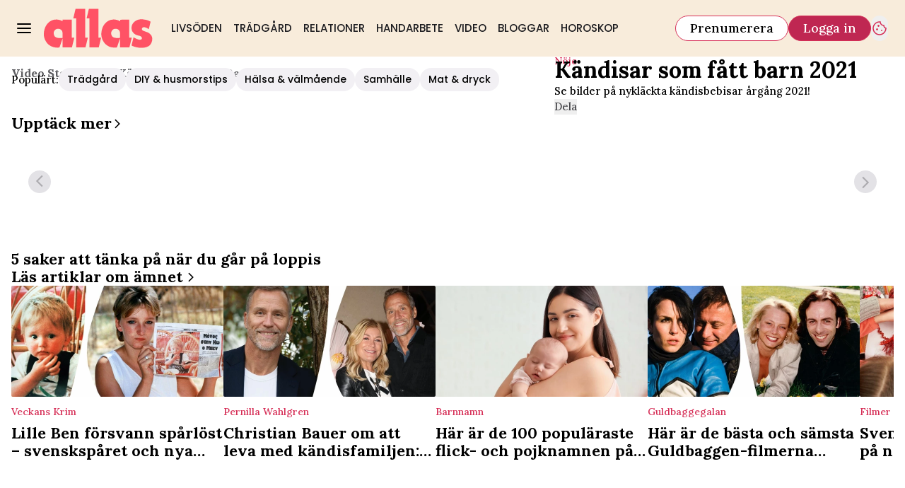

--- FILE ---
content_type: text/html; charset=utf-8
request_url: https://www.allas.se/video/kandisar-som-fatt-barn-2021/KbSQAHU2
body_size: 65895
content:
<!DOCTYPE html><html lang="sv-SE"><head><meta charSet="utf-8" data-next-head=""/><link rel="preload" href="https://cdn.cookielaw.org/consent/tcf.stub.js" as="script" data-next-head=""/><link rel="preload" href="https://cdn.cookielaw.org/scripttemplates/otSDKStub.js" as="script" data-next-head=""/><link rel="preload" href="/common/js/consent/consent-conf.js?v=2.3.15-05" as="script"/><link rel="preload" href="/common/js/consent/consent-2.3.15.js" as="script" data-next-head=""/><link rel="icon" href="/favicon.png" data-next-head=""/><link rel="preload" href="https://micro.rubiconproject.com/prebid/dynamic/13012.js" as="script" referrerPolicy="strict-origin-when-cross-origin" data-next-head=""/><link rel="preload" href="/common/js/ads/adnami-conf.js" as="script"/><link rel="preload" href="https://macro.adnami.io/macro/spec/adsm.macro.747590aa-4758-4281-839e-4b9b65def16a.js" as="script"/><link rel="preload" href="https://cdn.allermedia.se/seenthis/high-impact.min.js" as="script"/><link rel="preload" href="https://securepubads.g.doubleclick.net/tag/js/gpt.js" as="script" data-next-head=""/><link rel="preload" href="https://cdn.allermedia.se/se-aller-ads/prod/4.3.29/se/aller-ads.bundle.min.js?v=4.3.29-07" as="script" data-next-head=""/><meta name="isAccessibleForFree" content="true" data-next-head=""/><meta name="viewport" content="initial-scale=1.0, width=device-width" data-next-head=""/><title data-next-head="">Kändisar som fått barn 2021 | Allas</title><meta name="title" content="Kändisar som fått barn 2021 | Allas" data-next-head=""/><meta name="description" content="Se bilder på nykläckta kändisbebisar årgång 2021!" data-next-head=""/><link rel="canonical" href="https://www.allas.se/video/kandisar-som-fatt-barn-2021/KbSQAHU2" data-next-head=""/><meta name="keywords" content="NÖJE SAMHÄLLE" data-next-head=""/><meta property="og:type" content="video.other" data-next-head=""/><meta property="og:url" content="https://www.allas.se/video/kandisar-som-fatt-barn-2021/KbSQAHU2" data-next-head=""/><meta property="og:title" content="Kändisar som fått barn 2021" data-next-head=""/><meta property="og:description" content="Se bilder på nykläckta kändisbebisar årgång 2021!" data-next-head=""/><meta name="page-modified" content="" data-next-head=""/><meta property="og:image" content="https://cdn.jwplayer.com/v2/media/KbSQAHU2/poster.jpg?width=720" data-next-head=""/><meta property="og:image:height" content="667" data-next-head=""/><meta name="twitter:card" content="summary_large_image" data-next-head=""/><meta name="twitter:title" content="Kändisar som fått barn 2021" data-next-head=""/><meta name="twitter:description" content="Se bilder på nykläckta kändisbebisar årgång 2021!" data-next-head=""/><meta name="twitter:image" content="https://cdn.jwplayer.com/v2/media/KbSQAHU2/poster.jpg?width=720" data-next-head=""/><meta name="robots" content="max-image-preview:large" data-next-head=""/><link rel="preconnect" href="https://image.allas.se/" data-next-head=""/><link rel="preconnect" href="https://securepubads.g.doubleclick.net" data-next-head=""/><link rel="dns-prefetch" href="https://securepubads.g.doubleclick.net" data-next-head=""/><link rel="preload" href="https://static.allas.se/a5a4b90f6c1de24453bf09e4dc0f2d9e04c16260/_next/static/media/4abb170af987fa99-s.p.woff2" as="font" type="font/woff2" crossorigin="anonymous" data-next-font="size-adjust"/><link rel="preload" href="https://static.allas.se/a5a4b90f6c1de24453bf09e4dc0f2d9e04c16260/_next/static/css/d9953fc64e604811.css" as="style"/><link rel="stylesheet" href="https://static.allas.se/a5a4b90f6c1de24453bf09e4dc0f2d9e04c16260/_next/static/css/d9953fc64e604811.css" data-n-g=""/><link rel="preload" href="https://static.allas.se/a5a4b90f6c1de24453bf09e4dc0f2d9e04c16260/_next/static/css/86f32f0c9bd4badd.css" as="style"/><link rel="stylesheet" href="https://static.allas.se/a5a4b90f6c1de24453bf09e4dc0f2d9e04c16260/_next/static/css/86f32f0c9bd4badd.css" data-n-p=""/><noscript data-n-css=""></noscript><script defer="" nomodule="" src="https://static.allas.se/a5a4b90f6c1de24453bf09e4dc0f2d9e04c16260/_next/static/chunks/polyfills-42372ed130431b0a.js" type="6abd607e62e5fc283874d6ee-text/javascript"></script><script src="https://static.allas.se/a5a4b90f6c1de24453bf09e4dc0f2d9e04c16260/_next/static/chunks/webpack-661a979eb67dcb44.js" defer="" type="6abd607e62e5fc283874d6ee-text/javascript"></script><script src="https://static.allas.se/a5a4b90f6c1de24453bf09e4dc0f2d9e04c16260/_next/static/chunks/framework-a2fe0be7ac145602.js" defer="" type="6abd607e62e5fc283874d6ee-text/javascript"></script><script src="https://static.allas.se/a5a4b90f6c1de24453bf09e4dc0f2d9e04c16260/_next/static/chunks/main-28fe89b1c29f7fe3.js" defer="" type="6abd607e62e5fc283874d6ee-text/javascript"></script><script src="https://static.allas.se/a5a4b90f6c1de24453bf09e4dc0f2d9e04c16260/_next/static/chunks/pages/_app-7b06d79998b0ed42.js" defer="" type="6abd607e62e5fc283874d6ee-text/javascript"></script><script src="https://static.allas.se/a5a4b90f6c1de24453bf09e4dc0f2d9e04c16260/_next/static/chunks/4587-14fbe8293bb703a4.js" defer="" type="6abd607e62e5fc283874d6ee-text/javascript"></script><script src="https://static.allas.se/a5a4b90f6c1de24453bf09e4dc0f2d9e04c16260/_next/static/chunks/3828-cdd572c61520d80c.js" defer="" type="6abd607e62e5fc283874d6ee-text/javascript"></script><script src="https://static.allas.se/a5a4b90f6c1de24453bf09e4dc0f2d9e04c16260/_next/static/chunks/6053-9613a9c745a00d72.js" defer="" type="6abd607e62e5fc283874d6ee-text/javascript"></script><script src="https://static.allas.se/a5a4b90f6c1de24453bf09e4dc0f2d9e04c16260/_next/static/chunks/7272-9b66e4cc6d0f97d6.js" defer="" type="6abd607e62e5fc283874d6ee-text/javascript"></script><script src="https://static.allas.se/a5a4b90f6c1de24453bf09e4dc0f2d9e04c16260/_next/static/chunks/6231-f0b6b49cf55e3319.js" defer="" type="6abd607e62e5fc283874d6ee-text/javascript"></script><script src="https://static.allas.se/a5a4b90f6c1de24453bf09e4dc0f2d9e04c16260/_next/static/chunks/411-69f57a6b8b964c1b.js" defer="" type="6abd607e62e5fc283874d6ee-text/javascript"></script><script src="https://static.allas.se/a5a4b90f6c1de24453bf09e4dc0f2d9e04c16260/_next/static/chunks/9833-c0b50252d1c3629d.js" defer="" type="6abd607e62e5fc283874d6ee-text/javascript"></script><script src="https://static.allas.se/a5a4b90f6c1de24453bf09e4dc0f2d9e04c16260/_next/static/chunks/4835-ec10185f59c258da.js" defer="" type="6abd607e62e5fc283874d6ee-text/javascript"></script><script src="https://static.allas.se/a5a4b90f6c1de24453bf09e4dc0f2d9e04c16260/_next/static/chunks/7738-dc86f1a41f55ce42.js" defer="" type="6abd607e62e5fc283874d6ee-text/javascript"></script><script src="https://static.allas.se/a5a4b90f6c1de24453bf09e4dc0f2d9e04c16260/_next/static/chunks/3859-49cb915b347682c1.js" defer="" type="6abd607e62e5fc283874d6ee-text/javascript"></script><script src="https://static.allas.se/a5a4b90f6c1de24453bf09e4dc0f2d9e04c16260/_next/static/chunks/pages/(ocelot)/video/%5Btitle%5D/%5BmediaId%5D-f2db95e4eab630a6.js" defer="" type="6abd607e62e5fc283874d6ee-text/javascript"></script><script src="https://static.allas.se/a5a4b90f6c1de24453bf09e4dc0f2d9e04c16260/_next/static/a5a4b90f6c1de24453bf09e4dc0f2d9e04c16260/_buildManifest.js" defer="" type="6abd607e62e5fc283874d6ee-text/javascript"></script><script src="https://static.allas.se/a5a4b90f6c1de24453bf09e4dc0f2d9e04c16260/_next/static/a5a4b90f6c1de24453bf09e4dc0f2d9e04c16260/_ssgManifest.js" defer="" type="6abd607e62e5fc283874d6ee-text/javascript"></script></head><body><div id="__next"><div id="modal"></div><div class="h-full relative scroll-smooth scroll-pt-40 __variable_cf6620 __variable_990a70 __variable_92bfc1 __variable_2a6d98"><header class="w-full max-w-grid mx-auto sticky top-0 left-0 z-menu group group/menu" id="menu" data-cts-object-group=""><div class="bg-yellow-600 wings-yellow-600 p-grid-m pt-3 pb-0 gap-x-1 sm:gap-x-6 sm:py-3 lg:gap-x-4.5 grid grid-cols-[auto_1fr_auto] lg:grid-cols-[auto_auto_1fr_auto] items-center relative wings !z-2 overflow-x-hidden overflow-x-auto lg:overflow-x-visible"><label class="group/hamburger relative block cursor-pointer bg-transparent h-5 w-5 cts-tracking-object" data-cts-object-category="menu" data-cts-object-name="open" data-cts-object-extra-info="[{&quot;type&quot;:&quot;main_navigation_menu&quot;}]"><input class="peer absolute left-0 top-0 h-full w-full cursor-pointer appearance-none" aria-label="Knapp för att öppna meny med länkar" role="switch" aria-checked="false" type="checkbox"/><hr class="absolute top-1/2 -mt-0.25 h-0.5 w-full transform rounded-full border-0 transition-all duration-300 ease-in-out bg-black last-of-type:translate-y-1.5 peer-checked:translate-y-0 peer-checked:last-of-type:-rotate-45 first-of-type:-translate-y-1.5 peer-checked:first-of-type:rotate-45 peer-checked:second-of-type:scale-x-0 third-of-type:hidden"/><hr class="absolute top-1/2 -mt-0.25 h-0.5 w-full transform rounded-full border-0 transition-all duration-300 ease-in-out bg-black last-of-type:translate-y-1.5 peer-checked:translate-y-0 peer-checked:last-of-type:-rotate-45 first-of-type:-translate-y-1.5 peer-checked:first-of-type:rotate-45 peer-checked:second-of-type:scale-x-0 third-of-type:hidden"/><hr class="absolute top-1/2 -mt-0.25 h-0.5 w-full transform rounded-full border-0 transition-all duration-300 ease-in-out bg-black last-of-type:translate-y-1.5 peer-checked:translate-y-0 peer-checked:last-of-type:-rotate-45 first-of-type:-translate-y-1.5 peer-checked:first-of-type:rotate-45 peer-checked:second-of-type:scale-x-0 third-of-type:hidden"/><hr class="absolute top-1/2 -mt-0.25 h-0.5 w-full transform rounded-full border-0 transition-all duration-300 ease-in-out bg-black last-of-type:translate-y-1.5 peer-checked:translate-y-0 peer-checked:last-of-type:-rotate-45 first-of-type:-translate-y-1.5 peer-checked:first-of-type:rotate-45 peer-checked:second-of-type:scale-x-0 third-of-type:hidden"/></label><a class="text-primary-900 h-7 sm:h-14 flex-shrink-0 [&amp;_svg]:h-full mx-1 sm:mx-0 transition-all" href="/" aria-label="Länk till Allass startsida"><svg xmlns="http://www.w3.org/2000/svg" fill="#FF5265" viewBox="0 0 162 59"><path d="M113.074 43.819c-3.832.259-9.03.522-11.425-2.305-1.59-2.466-2.128-5.591-.569-8.108 1.115-1.845 2.823-3.058 5.037-3.208 2.803-.251 4.994.911 6.478 3.121.892 2.073.825 4.248.884 6.671v.059l-.059 3.494v.263c-.075.145-.224.891-.106.887v1.021l.016 12.218c-.11-.09 13.953.047 13.969.047l3.534-14.57-3.734-.012-.039-26.714c-.22-.086-13.346.063-13.581.063v2.277c-.416-.122-.868-.526-1.276-.691-3.997-1.924-7.955-2.422-12.34-1.429l-.208.047c-1.457.463-2.426.836-3.286 1.272-7.02 3.667-10.349 11.056-10.738 18.182-.102.656-.126 1.763-.067 2.081-.133 2.426.455 4.739 1.315 7.146.499 1.264 1.194 2.528 2.018 3.907 2.458 4.103 7.758 8.111 13.29 8.489 1.798.122 4.971.502 6.604-.098 1.669-4.598 2.921-8.771 4.515-13.239l.11-.887-.349.012zM81.747 57.985H67.864V14.664l-4.221.004L67.087.427 81.233.411v43.023l3.946.004-3.431 14.547zm-19.803 0H48.112l-.035-43.318-4.236.016L47.205.439 61.508.423l.075 43 3.891.008zm94.26-27.181-1.096-.624c-2.257-1.366-4.252-2.532-7.114-2.242-.84.294-1.586.836-1.947 1.716-.197.601-.366 1.877.325 2.446 1.716 1.963 7.657 2.552 10.558 4.955 2.505 2.077 4.448 4.323 4.421 8.057-.032 4.389-1.83 9.019-5.838 11.201-6.51 3.557-16.742 2.56-23.487-.349-.447-.133-1.241-.718-1.547-.985l2.996-12.006c.714.393.883.471 1.288.679 2.41 1.252 5.257 2.898 8.394 2.98.734-.126 1.692-.381 2.222-.883.467-.44.577-1.162.518-1.834-.486-2.87-3.989-3.278-6.497-3.867-3.923-.919-7.04-3.793-8.41-7.373-.322-1.406-.597-2.791-.515-4.374.255-4.884 3.471-8.755 7.59-10.644 3.631-1.995 8.59-1.837 12.677-.958.334.071.228.031.346.075 3.07.416 5.151 1.488 7.746 2.894l-2.646 11.147.016-.008zM27.57 43.859c-1.971.106-4.201.255-6.251.012s-3.918-.887-5.171-2.367c-.773-1.197-1.315-2.579-1.464-3.981s.094-2.831.895-4.126c.514-.852 1.241-1.618 2.104-2.191s1.865-.946 2.929-1.017c1.358-.122 2.631.137 3.734.687s2.046 1.39 2.744 2.43c.444 1.033.66 2.159.774 3.31s.122 2.332.149 3.471h-.039l-.055 3.494v.267c-.035 0-.047.208-.055.416s-.114.385-.055.416v1.076l.016 12.226h13.97l3.534-14.535h-1.865l-1.865-.012-.039-26.714s-3.392 0-6.788-.008c-3.4 0-6.8-.008-6.8-.008v1.178l.008 1.178c-.216-.063-.428-.208-.64-.357s-.424-.302-.636-.385a19 19 0 0 0-6.023-1.755 18.6 18.6 0 0 0-6.313.33l-.691.228-1.398.475-1.402.62c-3.506 1.834-6.097 4.633-7.856 7.845C1.252 29.281.385 32.779.079 36.32c-.02.247-.075.793-.079 1.28l.016 1.04c0 1.26.079 2.45.381 3.608.228 1.292.558 2.144.883 3.165.228.711.66 1.512.997 2.155a45 45 0 0 0 1.115 1.963c1.276 2.128 3.196 4.095 5.501 5.607s4.955 2.423 7.79 2.882c1.048.169 2.199.263 3.337.322s2.277-.055 3.267-.424c.828-2.277 1.551-4.456 2.273-6.635l2.242-6.604.11-.832h-.173l-.173.012z"></path></svg></a><nav class="bg-white sm:bg-yellow-600 wings-yellow-600 -mx-4 mt-3 lg:mt-0 relative overflow-x-auto overflow-y-hidden row-start-2 col-span-3 -mx-4 lg:row-auto lg:col-auto lg:mx-0 lg:group-data-[open]:max-w-screen-sm"><ul class="flex gap-x-1 px-0 h-12 lg:gap-x-0 flex group-data-[open]:hidden flex-row items-center overflow-x-auto overflow-y-hidden" aria-label="Navigering för innehållskategorier"><li><a class="text-gray-900 lg:text-gray-900 p-2.5 lg:p-2 text-body-md px-3 py-1 !font-quaternary hover:underline sm:aria-[current=page]:no-underline aria-[current=page]:underline aria-[current=page]:underline-offset-[12px] uppercase" href="/livsoden">Livsöden</a></li><li><a class="text-gray-900 lg:text-gray-900 p-2.5 lg:p-2 text-body-md px-3 py-1 !font-quaternary hover:underline sm:aria-[current=page]:no-underline aria-[current=page]:underline aria-[current=page]:underline-offset-[12px] uppercase" href="/tradgard">Trädgård</a></li><li><a class="text-gray-900 lg:text-gray-900 p-2.5 lg:p-2 text-body-md px-3 py-1 !font-quaternary hover:underline sm:aria-[current=page]:no-underline aria-[current=page]:underline aria-[current=page]:underline-offset-[12px] uppercase" href="/relationer">Relationer</a></li><li><a class="text-gray-900 lg:text-gray-900 p-2.5 lg:p-2 text-body-md px-3 py-1 !font-quaternary hover:underline sm:aria-[current=page]:no-underline aria-[current=page]:underline aria-[current=page]:underline-offset-[12px] uppercase" href="/handarbete">Handarbete</a></li><li><a class="text-gray-900 lg:text-gray-900 p-2.5 lg:p-2 text-body-md px-3 py-1 !font-quaternary hover:underline sm:aria-[current=page]:no-underline aria-[current=page]:underline aria-[current=page]:underline-offset-[12px] uppercase" href="/video">Video</a></li><li><a class="text-gray-900 lg:text-gray-900 p-2.5 lg:p-2 text-body-md px-3 py-1 !font-quaternary hover:underline sm:aria-[current=page]:no-underline aria-[current=page]:underline aria-[current=page]:underline-offset-[12px] uppercase" href="/bloggar">Bloggar</a></li><li><a class="text-gray-900 lg:text-gray-900 p-2.5 lg:p-2 text-body-md px-3 py-1 !font-quaternary hover:underline sm:aria-[current=page]:no-underline aria-[current=page]:underline aria-[current=page]:underline-offset-[12px] uppercase" href="/horoskop">Horoskop</a></li></ul><search><form class="bg-transparent w-full h-12 gap-x-2 hidden flex-row items-center lg:group-data-[open]:flex" action="/search/" method="GET"><div class="group flex w-full flex-col items-start gap-y-1 flex-grow"><div class="relative flex flex-col items-start w-full gap-y-1.5"><div class="relative flex flex-col items-start w-full gap-y-1.5"><input class="outline-primary-200 w-full rounded bg-white p-2 outline-0 ring-1 ring-inset transition-all group-data-[status=error]:ring-inset hover:not-focus:bg-white hover:not-focus:outline-0 hover:not-focus:ring-1 hover:not-focus:ring-black outline-offset-0 ring-gray-600 text-body-md placeholder:text-gray-600 group-data-[status=error]:bg-white group-data-[status=error]:outline-0 group-data-[status=error]:outline-error-100 group-data-[status=error]:ring-1 group-data-[status=error]:ring-error-500 group-data-[status=error]:placeholder:text-black hover:placeholder:text-black group-data-[status=error]:hover:outline-2 group-data-[status=error]:hover:ring-error-500 focus:bg-white focus:outline-0 focus:ring-1 focus:ring-logga-600 focus:placeholder:text-black group-data-[status=error]:focus:outline-2 h-10 peer-[.absolute]/icon:pr-7 !w-full" id=":Rpmq6:" name="s" placeholder="Sök..." value=""/></div></div></div><button class="active:ring-0 border duration-200 ease-in-out focus:outline-none hover:ring-0 inline-flex items-center justify-center outline-none ring-0 rounded-full transition-all focus:ring-0 focus:ring-primary-200 text-white border-logga-700 hover:bg-logga-600 hover:border-logga-600 focus:bg-logga-600 focus:border-logga-600 active:bg-logga-600 active:border-logga-600 bg-logga-800 py-2.5 px-4 gap-1.5 h-9 text-button-md" type="submit"><div class="visible contents">Sök</div></button></form></search></nav><nav class="gap-x-1 sm:gap-x-2 flex flex-row items-center justify-self-end group-data-[open]/menu:hidden sm:group-data-[open]/menu:flex"><a class="active:ring-0 border duration-200 ease-in-out focus:outline-none hover:ring-0 inline-flex items-center justify-center outline-none ring-0 rounded-full transition-all focus:ring-0 focus:ring-primary-200 bg-white border-logga-700 hover:bg-logga-300 focus:bg-white active:bg-logga-600 active:text-white text-black py-2 px-3 gap-1 h-7.5 text-button-sm md:px-5 md:gap-2 md:h-9 md:text-button-md" href="https://prenumerera.se/tidningar?utm_source=allas.se&amp;utm_medium=menu&amp;utm_campaign=prenumerera2023" target="_blank" aria-label="Länk till att prenumerera på Allas">Prenumerera</a><a class="active:ring-0 border duration-200 ease-in-out focus:outline-none hover:ring-0 inline-flex items-center justify-center outline-none ring-0 rounded-full transition-all focus:ring-0 focus:ring-primary-200 text-white border-logga-700 hover:bg-logga-600 hover:border-logga-600 focus:bg-logga-600 focus:border-logga-600 active:bg-logga-600 active:border-logga-600 bg-logga-800 py-2 px-3 gap-1 h-7.5 text-button-sm md:px-5 md:gap-2 md:h-9 md:text-button-md whitespace-nowrap" href="https://login.allermedia.se?return=https%3A%2F%2Fwww.allas.se" rel="nofollow" target="_self" aria-label="Länk till att logga in på Allas">Logga in</a><button class="active:ring-0 duration-200 ease-in-out focus:outline-none hover:ring-0 inline-flex items-center justify-center outline-none ring-0 rounded-full transition-all focus:ring-0 py-2.5 gap-1.5 h-9 text-button-md w-auto aspect-square px-0 border-0 text-logga-700" type="button" aria-label="Knapp för att öppna cookie-inställningar"><div class="visible contents"><svg xmlns="http://www.w3.org/2000/svg" fill="none" viewBox="0 0 24 24" class="h-6 w-6" name="cookie"><path fill="currentColor" d="M12 21.75a9.5 9.5 0 0 1-3.803-.768 9.9 9.9 0 0 1-3.095-2.084 9.9 9.9 0 0 1-2.084-3.095A9.5 9.5 0 0 1 2.25 12q0-1.905.735-3.665A10.2 10.2 0 0 1 5.01 5.213 9.8 9.8 0 0 1 8.072 3.04q1.773-.814 3.832-.814.454 0 .928.04t.964.137q-.148 1.125.213 2.082.36.956 1.072 1.61a4.2 4.2 0 0 0 1.71.936q1 .284 2.138.072-.477 1.475.404 2.738.88 1.264 2.386 1.381.015.17.023.316.008.145.008.315a9.6 9.6 0 0 1-.77 3.831 10.2 10.2 0 0 1-2.09 3.15 9.8 9.8 0 0 1-3.095 2.134A9.3 9.3 0 0 1 12 21.75M10.505 9.904q.582 0 .99-.414.41-.413.409-.995 0-.582-.41-.99a1.36 1.36 0 0 0-.994-.409q-.578 0-.99.41a1.35 1.35 0 0 0-.414.994q0 .577.414.99.413.414.995.414m-2 5q.582 0 .99-.414.41-.413.409-.995 0-.582-.41-.99a1.36 1.36 0 0 0-.994-.409q-.578 0-.99.41a1.35 1.35 0 0 0-.414.994q0 .577.414.99.413.414.995.414m6.5 1a.86.86 0 0 0 .64-.264.89.89 0 0 0 .259-.645.87.87 0 0 0-.26-.64.88.88 0 0 0-.644-.259.88.88 0 0 0-.64.26.87.87 0 0 0-.264.644q0 .377.264.64.263.264.645.264m-3.003 4.346q3.14 0 5.572-2.22t2.666-5.644q-1.288-.54-2.015-1.5a4.8 4.8 0 0 1-.92-2.23q-1.99-.228-3.371-1.564-1.38-1.336-1.609-3.357-1.952-.09-3.537.628a8.3 8.3 0 0 0-2.702 1.92 8.8 8.8 0 0 0-1.727 2.715Q3.75 10.51 3.75 12q0 3.42 2.414 5.836 2.415 2.415 5.838 2.414"></path></svg></div></button></nav></div><div id="navigationDrawer" class="bg-white sm:wings-white px-3 py-5 w-full h-[calc(100dvh_-_100%)] gap-y-5 sm:px-8 md:px-16 lg:px-25 sm:py-4 md:py-5 lg:py-6 -translate-y-[120%] -z-2 absolute flex-col flex group-data-[open]:translate-y-0 left-0 overflow-y-auto top-full transition-transform wings lg:overflow-visible overflow-x-hidden"><search><form class="bg-transparent w-full h-12 gap-x-2 max-w-screen-sm mx-auto flex flex-row items-center [&amp;_button]:hidden sm:[&amp;_button]:block lg:hidden" action="/search/" method="GET"><div class="group flex w-full flex-col items-start gap-y-1 flex-grow"><div class="relative flex flex-col items-start w-full gap-y-1.5"><div class="relative flex flex-col items-start w-full gap-y-1.5"><input class="outline-primary-200 w-full rounded bg-white p-2 outline-0 ring-1 ring-inset transition-all group-data-[status=error]:ring-inset hover:not-focus:bg-white hover:not-focus:outline-0 hover:not-focus:ring-1 hover:not-focus:ring-black outline-offset-0 ring-gray-600 text-body-md placeholder:text-gray-600 group-data-[status=error]:bg-white group-data-[status=error]:outline-0 group-data-[status=error]:outline-error-100 group-data-[status=error]:ring-1 group-data-[status=error]:ring-error-500 group-data-[status=error]:placeholder:text-black hover:placeholder:text-black group-data-[status=error]:hover:outline-2 group-data-[status=error]:hover:ring-error-500 focus:bg-white focus:outline-0 focus:ring-1 focus:ring-logga-600 focus:placeholder:text-black group-data-[status=error]:focus:outline-2 h-10 peer-[.absolute]/icon:pr-7 !w-full" id=":R2qq6:" name="s" placeholder="Sök..." value=""/></div></div></div><button class="active:ring-0 border duration-200 ease-in-out focus:outline-none hover:ring-0 inline-flex items-center justify-center outline-none ring-0 rounded-full transition-all focus:ring-0 focus:ring-primary-200 text-white border-logga-700 hover:bg-logga-600 hover:border-logga-600 focus:bg-logga-600 focus:border-logga-600 active:bg-logga-600 active:border-logga-600 bg-logga-800 py-2.5 px-4 gap-1.5 h-9 text-button-md" type="submit"><div class="visible contents">Sök</div></button></form></search><nav class="md:gap-x-6 mt-4 sm:mt-7 columns-1 sm:columns-2 md:grid md:grid-cols-3 lg:grid-cols-4" aria-label="Navigeringsmeny"><ul class="gap-0 md:first-of-type:row-span-2 md:second-of-type:row-span-3 flex flex-col [&amp;_svg]:text-gray-900"><div class="group/accordion"><div class="flex items-center justify-between"><span class=""><li><a class="text-gray-900 text-body-md [&amp;[data-depth=&#x27;1&#x27;]]:text-body-lg [&amp;:not([data-depth=&#x27;1&#x27;])]:ml-4 py-2.5 sm:py-1.5 block cts-tracking-object" href="/livsoden" data-cts-object-category="menu" data-cts-object-extra-info="[{&quot;type&quot;:&quot;main_navigation_menu&quot;}]" data-cts-object-url="/livsoden" data-cts-object-name="Livsöden" data-depth="1">Livsöden</a></li></span><div class="cursor-pointer pr-4 transition-transform group-[[data-open]&gt;:first-child]/accordion:[transform:rotateX(180deg)] md:hidden"><svg stroke="currentColor" fill="currentColor" stroke-width="0" viewBox="0 0 24 24" class="h-6 w-6" name="showMore" height="1em" width="1em" xmlns="http://www.w3.org/2000/svg"><path fill="none" d="M24 24H0V0h24v24z" opacity=".87"></path><path d="M16.59 8.59 12 13.17 7.41 8.59 6 10l6 6 6-6-1.41-1.41z"></path></svg></div></div><div class="hidden group-[[data-open]&gt;]/accordion:block md:block"><li><a class="text-gray-900 text-body-md [&amp;[data-depth=&#x27;1&#x27;]]:text-body-lg [&amp;:not([data-depth=&#x27;1&#x27;])]:ml-4 py-2.5 sm:py-1.5 block cts-tracking-object" href="/etikett/l%C3%A4sarber%C3%A4ttelser" data-cts-object-category="menu" data-cts-object-extra-info="[{&quot;type&quot;:&quot;main_navigation_menu&quot;}]" data-cts-object-url="/etikett/läsarberättelser" data-cts-object-name="Läsarberättelser" data-depth="2">Läsarberättelser</a></li></div></div><li><a class="text-gray-900 text-body-md [&amp;[data-depth=&#x27;1&#x27;]]:text-body-lg [&amp;:not([data-depth=&#x27;1&#x27;])]:ml-4 py-2.5 sm:py-1.5 block cts-tracking-object" href="/halsa" data-cts-object-category="menu" data-cts-object-extra-info="[{&quot;type&quot;:&quot;main_navigation_menu&quot;}]" data-cts-object-url="/halsa" data-cts-object-name="Hälsa" data-depth="1">Hälsa</a></li><li><a class="text-gray-900 text-body-md [&amp;[data-depth=&#x27;1&#x27;]]:text-body-lg [&amp;:not([data-depth=&#x27;1&#x27;])]:ml-4 py-2.5 sm:py-1.5 block cts-tracking-object" href="/relationer" data-cts-object-category="menu" data-cts-object-extra-info="[{&quot;type&quot;:&quot;main_navigation_menu&quot;}]" data-cts-object-url="/relationer" data-cts-object-name="Relationer" data-depth="1">Relationer</a></li><li><a class="text-gray-900 text-body-md [&amp;[data-depth=&#x27;1&#x27;]]:text-body-lg [&amp;:not([data-depth=&#x27;1&#x27;])]:ml-4 py-2.5 sm:py-1.5 block cts-tracking-object" href="/noveller" data-cts-object-category="menu" data-cts-object-extra-info="[{&quot;type&quot;:&quot;main_navigation_menu&quot;}]" data-cts-object-url="/noveller" data-cts-object-name="Noveller" data-depth="1">Noveller</a></li><li><a class="text-gray-900 text-body-md [&amp;[data-depth=&#x27;1&#x27;]]:text-body-lg [&amp;:not([data-depth=&#x27;1&#x27;])]:ml-4 py-2.5 sm:py-1.5 block cts-tracking-object" href="/handarbete" data-cts-object-category="menu" data-cts-object-extra-info="[{&quot;type&quot;:&quot;main_navigation_menu&quot;}]" data-cts-object-url="/handarbete" data-cts-object-name="Handarbete" data-depth="1">Handarbete</a></li><li><a class="text-gray-900 text-body-md [&amp;[data-depth=&#x27;1&#x27;]]:text-body-lg [&amp;:not([data-depth=&#x27;1&#x27;])]:ml-4 py-2.5 sm:py-1.5 block cts-tracking-object" href="/video" data-cts-object-category="menu" data-cts-object-extra-info="[{&quot;type&quot;:&quot;main_navigation_menu&quot;}]" data-cts-object-url="/video" data-cts-object-name="Video" data-depth="1">Video</a></li><li><a class="text-gray-900 text-body-md [&amp;[data-depth=&#x27;1&#x27;]]:text-body-lg [&amp;:not([data-depth=&#x27;1&#x27;])]:ml-4 py-2.5 sm:py-1.5 block cts-tracking-object" href="/bloggar" data-cts-object-category="menu" data-cts-object-extra-info="[{&quot;type&quot;:&quot;main_navigation_menu&quot;}]" data-cts-object-url="/bloggar" data-cts-object-name="Bloggar" data-depth="1">Bloggar</a></li></ul><ul class="gap-0 md:first-of-type:row-span-2 md:second-of-type:row-span-3 flex flex-col [&amp;_svg]:text-gray-900"><li><a class="text-gray-900 text-body-md [&amp;[data-depth=&#x27;1&#x27;]]:text-body-lg [&amp;:not([data-depth=&#x27;1&#x27;])]:ml-4 py-2.5 sm:py-1.5 block cts-tracking-object" href="/tradgard" data-cts-object-category="menu" data-cts-object-extra-info="[{&quot;type&quot;:&quot;main_navigation_menu&quot;}]" data-cts-object-url="/tradgard" data-cts-object-name="Trädgård" data-depth="1">Trädgård</a></li><li><a class="text-gray-900 text-body-md [&amp;[data-depth=&#x27;1&#x27;]]:text-body-lg [&amp;:not([data-depth=&#x27;1&#x27;])]:ml-4 py-2.5 sm:py-1.5 block cts-tracking-object" href="/hushall" data-cts-object-category="menu" data-cts-object-extra-info="[{&quot;type&quot;:&quot;main_navigation_menu&quot;}]" data-cts-object-url="/hushall" data-cts-object-name="Hushåll" data-depth="1">Hushåll</a></li><li><a class="text-gray-900 text-body-md [&amp;[data-depth=&#x27;1&#x27;]]:text-body-lg [&amp;:not([data-depth=&#x27;1&#x27;])]:ml-4 py-2.5 sm:py-1.5 block cts-tracking-object" href="/ekonomi" data-cts-object-category="menu" data-cts-object-extra-info="[{&quot;type&quot;:&quot;main_navigation_menu&quot;}]" data-cts-object-url="/ekonomi" data-cts-object-name="Ekonomi" data-depth="1">Ekonomi</a></li><li><a class="text-gray-900 text-body-md [&amp;[data-depth=&#x27;1&#x27;]]:text-body-lg [&amp;:not([data-depth=&#x27;1&#x27;])]:ml-4 py-2.5 sm:py-1.5 block cts-tracking-object" href="/mat-och-dryck" data-cts-object-category="menu" data-cts-object-extra-info="[{&quot;type&quot;:&quot;main_navigation_menu&quot;}]" data-cts-object-url="/mat-och-dryck" data-cts-object-name="Mat &amp; dryck" data-depth="1">Mat & dryck</a></li><li><a class="text-gray-900 text-body-md [&amp;[data-depth=&#x27;1&#x27;]]:text-body-lg [&amp;:not([data-depth=&#x27;1&#x27;])]:ml-4 py-2.5 sm:py-1.5 block cts-tracking-object" href="/antikt-och-loppis" data-cts-object-category="menu" data-cts-object-extra-info="[{&quot;type&quot;:&quot;main_navigation_menu&quot;}]" data-cts-object-url="/antikt-och-loppis" data-cts-object-name="Antikt och loppis" data-depth="1">Antikt och loppis</a></li><li><a class="text-gray-900 text-body-md [&amp;[data-depth=&#x27;1&#x27;]]:text-body-lg [&amp;:not([data-depth=&#x27;1&#x27;])]:ml-4 py-2.5 sm:py-1.5 block cts-tracking-object" href="/inredning" data-cts-object-category="menu" data-cts-object-extra-info="[{&quot;type&quot;:&quot;main_navigation_menu&quot;}]" data-cts-object-url="/inredning" data-cts-object-name="Inredning" data-depth="1">Inredning</a></li><li><a class="text-gray-900 text-body-md [&amp;[data-depth=&#x27;1&#x27;]]:text-body-lg [&amp;:not([data-depth=&#x27;1&#x27;])]:ml-4 py-2.5 sm:py-1.5 block cts-tracking-object" href="/diy" data-cts-object-category="menu" data-cts-object-extra-info="[{&quot;type&quot;:&quot;main_navigation_menu&quot;}]" data-cts-object-url="/diy" data-cts-object-name="DIY - gör det själv" data-depth="1">DIY - gör det själv</a></li></ul><ul class="gap-0 md:first-of-type:row-span-2 md:second-of-type:row-span-3 flex flex-col [&amp;_svg]:text-gray-900"><li><a class="text-gray-900 text-body-md [&amp;[data-depth=&#x27;1&#x27;]]:text-body-lg [&amp;:not([data-depth=&#x27;1&#x27;])]:ml-4 py-2.5 sm:py-1.5 block cts-tracking-object" href="/korsord-och-spel" data-cts-object-category="menu" data-cts-object-extra-info="[{&quot;type&quot;:&quot;main_navigation_menu&quot;,&quot;campaign&quot;:&quot;keesing_games&quot;}]" data-cts-object-url="/korsord-och-spel" data-cts-object-name="NYTT! Spel" data-depth="1">NYTT! Korsord</a></li><li><a class="text-gray-900 text-body-md [&amp;[data-depth=&#x27;1&#x27;]]:text-body-lg [&amp;:not([data-depth=&#x27;1&#x27;])]:ml-4 py-2.5 sm:py-1.5 block cts-tracking-object" href="/noje" data-cts-object-category="menu" data-cts-object-extra-info="[{&quot;type&quot;:&quot;main_navigation_menu&quot;}]" data-cts-object-url="/noje" data-cts-object-name="Nöje" data-depth="1">Nöje</a></li><li><a class="text-gray-900 text-body-md [&amp;[data-depth=&#x27;1&#x27;]]:text-body-lg [&amp;:not([data-depth=&#x27;1&#x27;])]:ml-4 py-2.5 sm:py-1.5 block cts-tracking-object" href="/tv" data-cts-object-category="menu" data-cts-object-extra-info="[{&quot;type&quot;:&quot;main_navigation_menu&quot;}]" data-cts-object-url="/tv" data-cts-object-name="TV" data-depth="1">TV</a></li><li><a class="text-gray-900 text-body-md [&amp;[data-depth=&#x27;1&#x27;]]:text-body-lg [&amp;:not([data-depth=&#x27;1&#x27;])]:ml-4 py-2.5 sm:py-1.5 block cts-tracking-object" href="/horoskop" data-cts-object-category="menu" data-cts-object-extra-info="[{&quot;type&quot;:&quot;main_navigation_menu&quot;}]" data-cts-object-url="/horoskop" data-cts-object-name="Horoskop" data-depth="1">Horoskop</a></li></ul><ul class="gap-0 md:first-of-type:row-span-2 md:second-of-type:row-span-3 flex flex-col [&amp;_svg]:text-gray-900"><div class="group/accordion"><div class="flex items-center justify-between"><span class=""><li><a class="text-gray-900 text-body-md [&amp;[data-depth=&#x27;1&#x27;]]:text-body-lg [&amp;:not([data-depth=&#x27;1&#x27;])]:ml-4 py-2.5 sm:py-1.5 block" colors="bar" variant="bar" data-depth="1">Om oss</a></li></span><div class="cursor-pointer pr-4 transition-transform group-[[data-open]&gt;:first-child]/accordion:[transform:rotateX(180deg)] md:hidden"><svg stroke="currentColor" fill="currentColor" stroke-width="0" viewBox="0 0 24 24" class="h-6 w-6" name="showMore" height="1em" width="1em" xmlns="http://www.w3.org/2000/svg"><path fill="none" d="M24 24H0V0h24v24z" opacity=".87"></path><path d="M16.59 8.59 12 13.17 7.41 8.59 6 10l6 6 6-6-1.41-1.41z"></path></svg></div></div><div class="hidden group-[[data-open]&gt;]/accordion:block md:block"><li><a class="text-gray-900 text-body-md [&amp;[data-depth=&#x27;1&#x27;]]:text-body-lg [&amp;:not([data-depth=&#x27;1&#x27;])]:ml-4 py-2.5 sm:py-1.5 block cts-tracking-object" href="/om-oss" data-cts-object-category="menu" data-cts-object-extra-info="[{&quot;type&quot;:&quot;main_navigation_menu&quot;}]" data-cts-object-url="/om-oss" data-cts-object-name="Om oss" data-depth="2">Om oss</a></li><li><a class="text-gray-900 text-body-md [&amp;[data-depth=&#x27;1&#x27;]]:text-body-lg [&amp;:not([data-depth=&#x27;1&#x27;])]:ml-4 py-2.5 sm:py-1.5 block cts-tracking-object" href="/kontakta-oss" data-cts-object-category="menu" data-cts-object-extra-info="[{&quot;type&quot;:&quot;main_navigation_menu&quot;}]" data-cts-object-url="/kontakta-oss" data-cts-object-name="Kontakta oss" data-depth="2">Kontakta oss</a></li><li><a class="text-gray-900 text-body-md [&amp;[data-depth=&#x27;1&#x27;]]:text-body-lg [&amp;:not([data-depth=&#x27;1&#x27;])]:ml-4 py-2.5 sm:py-1.5 block cts-tracking-object" href="/tidningar-hos-allas-se" data-cts-object-category="menu" data-cts-object-extra-info="[{&quot;type&quot;:&quot;main_navigation_menu&quot;}]" data-cts-object-url="/tidningar-hos-allas-se" data-cts-object-name="Tidningar hos Allas.se" data-depth="2">Tidningar hos Allas.se</a></li><li><a class="text-gray-900 text-body-md [&amp;[data-depth=&#x27;1&#x27;]]:text-body-lg [&amp;:not([data-depth=&#x27;1&#x27;])]:ml-4 py-2.5 sm:py-1.5 block cts-tracking-object" href="/nyhetsbrev" data-cts-object-category="menu" data-cts-object-extra-info="[{&quot;type&quot;:&quot;main_navigation_menu&quot;}]" data-cts-object-url="/nyhetsbrev" data-cts-object-name="Nyhetsbrev" data-depth="2">Nyhetsbrev</a></li><li><a class="text-gray-900 text-body-md [&amp;[data-depth=&#x27;1&#x27;]]:text-body-lg [&amp;:not([data-depth=&#x27;1&#x27;])]:ml-4 py-2.5 sm:py-1.5 block cts-tracking-object" href="/om-cookies" data-cts-object-category="menu" data-cts-object-extra-info="[{&quot;type&quot;:&quot;main_navigation_menu&quot;}]" data-cts-object-url="/om-cookies" data-cts-object-name="Om cookies" data-depth="2">Om cookies</a></li></div></div><li><a class="text-gray-900 text-body-md [&amp;[data-depth=&#x27;1&#x27;]]:text-body-lg [&amp;:not([data-depth=&#x27;1&#x27;])]:ml-4 py-2.5 sm:py-1.5 block cts-tracking-object" href="https://login.allermedia.se?return=https%3A%2F%2Fwww.allas.se" rel="nofollow" data-cts-object-category="menu" data-cts-object-extra-info="[{&quot;type&quot;:&quot;main_navigation_menu&quot;}]" data-cts-object-url="https://login.allermedia.se/?return=https%3A%2F%2Fwww.allas.se" data-cts-object-name="Skapa konto" data-depth="1">Skapa konto</a></li><li><a class="text-gray-900 text-body-md [&amp;[data-depth=&#x27;1&#x27;]]:text-body-lg [&amp;:not([data-depth=&#x27;1&#x27;])]:ml-4 py-2.5 sm:py-1.5 cts-tracking-object hidden" href="https://login.allermedia.se/mina-sidor?return=https%3A%2F%2Fwww.allas.se" rel="nofollow" data-cts-object-category="menu" data-cts-object-extra-info="[{&quot;type&quot;:&quot;main_navigation_menu&quot;}]" data-cts-object-url="https://login.allermedia.se/mina-sidor?return=https%3A%2F%2Fwww.allas.se" data-cts-object-name="[object Object]" data-depth="1"><div class="flex items-center gap-1">Mina Inställningar<svg stroke="currentColor" fill="currentColor" stroke-width="0" viewBox="0 0 24 24" class="h-4.5 w-4.5" name="externalLink" height="1em" width="1em" xmlns="http://www.w3.org/2000/svg"><path fill="none" d="M0 0h24v24H0V0z"></path><path d="M19 19H5V5h7V3H5a2 2 0 0 0-2 2v14a2 2 0 0 0 2 2h14c1.1 0 2-.9 2-2v-7h-2v7zM14 3v2h3.59l-9.83 9.83 1.41 1.41L19 6.41V10h2V3h-7z"></path></svg></div></a></li><li><a class="text-gray-900 text-body-md [&amp;[data-depth=&#x27;1&#x27;]]:text-body-lg [&amp;:not([data-depth=&#x27;1&#x27;])]:ml-4 py-2.5 sm:py-1.5 block cts-tracking-object" href="/" data-depth="1">Hantera preferenser</a></li><li><a class="text-gray-900 text-body-md [&amp;[data-depth=&#x27;1&#x27;]]:text-body-lg [&amp;:not([data-depth=&#x27;1&#x27;])]:ml-4 py-2.5 sm:py-1.5 block cts-tracking-object" href="/alla-amnen" data-cts-object-category="menu" data-cts-object-extra-info="[{&quot;type&quot;:&quot;main_navigation_menu&quot;}]" data-cts-object-url="/alla-amnen" data-cts-object-name="Alla ämnen" data-depth="1">Alla ämnen</a></li><li><a class="text-gray-900 text-body-md [&amp;[data-depth=&#x27;1&#x27;]]:text-body-lg [&amp;:not([data-depth=&#x27;1&#x27;])]:ml-4 py-2.5 sm:py-1.5 block cts-tracking-object" href="/vara-skribenter" data-cts-object-category="menu" data-cts-object-extra-info="[{&quot;type&quot;:&quot;main_navigation_menu&quot;}]" data-cts-object-url="/vara-skribenter" data-cts-object-name="Våra skribenter" data-depth="1">Våra skribenter</a></li><li><a class="text-gray-900 text-body-md [&amp;[data-depth=&#x27;1&#x27;]]:text-body-lg [&amp;:not([data-depth=&#x27;1&#x27;])]:ml-4 py-2.5 sm:py-1.5 block cts-tracking-object" href="/creative-studio" data-cts-object-category="menu" data-cts-object-extra-info="[{&quot;type&quot;:&quot;main_navigation_menu&quot;}]" data-cts-object-url="/creative-studio" data-cts-object-name="Creative studio" data-depth="1">Creative studio</a></li></ul><aside class="gap-3 mt-5 md:row-span-2 lg:row-span-1 flex flex-wrap self-start md:col-start-1 md:row-start-3 lg:col-start-4" aria-label="Länkar till Allas på sociala medier"><p class="w-full text-body-md text-gray-900 uppercase sm:normal-case">Följ Allas</p><a class="" href="https://www.facebook.com/allasveckotidning" target="_blank" aria-label="Länk till facebook"><span class="border-transparent bg-logga-500 text-white hover:bg-logga-600 focus:bg-logga-500 active:bg-logga-800 w-8 h-8 inline-flex items-center justify-center transition-all duration-200 ease-in-out ring-0 border rounded-full focus:outline-none hover:ring-0 hover:outline-none active:ring-0 active:outline-none focus:ring-0 outline-none gap-3 self-end flex flex-wrap" aria-label="Länk till Allas Facebook-sida"><svg xmlns="http://www.w3.org/2000/svg" fill="currentColor" aria-hidden="true" viewBox="0 0 24 24" class="h-4.5 w-4.5" name="facebook"><path d="m17.093 13.344.56-3.65h-3.502V7.326c0-.998.489-1.972 2.058-1.972h1.592V2.247S16.356 2 14.975 2c-2.884 0-4.769 1.748-4.769 4.912v2.782H7v3.65h3.206v8.823h3.946v-8.823h2.942z"></path></svg></span></a><a class="" href="https://www.instagram.com/allas.se" target="_blank" aria-label="Länk till instagram"><span class="border-transparent bg-logga-500 text-white hover:bg-logga-600 focus:bg-logga-500 active:bg-logga-800 w-8 h-8 inline-flex items-center justify-center transition-all duration-200 ease-in-out ring-0 border rounded-full focus:outline-none hover:ring-0 hover:outline-none active:ring-0 active:outline-none focus:ring-0 outline-none gap-3 self-end flex flex-wrap" aria-label="Länk till Allas Instagram-sida"><svg stroke="currentColor" fill="currentColor" stroke-width="0" viewBox="0 0 448 512" class="h-4.5 w-4.5" name="instagram" height="1em" width="1em" xmlns="http://www.w3.org/2000/svg"><path d="M224.1 141c-63.6 0-114.9 51.3-114.9 114.9s51.3 114.9 114.9 114.9S339 319.5 339 255.9 287.7 141 224.1 141zm0 189.6c-41.1 0-74.7-33.5-74.7-74.7s33.5-74.7 74.7-74.7 74.7 33.5 74.7 74.7-33.6 74.7-74.7 74.7zm146.4-194.3c0 14.9-12 26.8-26.8 26.8-14.9 0-26.8-12-26.8-26.8s12-26.8 26.8-26.8 26.8 12 26.8 26.8zm76.1 27.2c-1.7-35.9-9.9-67.7-36.2-93.9-26.2-26.2-58-34.4-93.9-36.2-37-2.1-147.9-2.1-184.9 0-35.8 1.7-67.6 9.9-93.9 36.1s-34.4 58-36.2 93.9c-2.1 37-2.1 147.9 0 184.9 1.7 35.9 9.9 67.7 36.2 93.9s58 34.4 93.9 36.2c37 2.1 147.9 2.1 184.9 0 35.9-1.7 67.7-9.9 93.9-36.2 26.2-26.2 34.4-58 36.2-93.9 2.1-37 2.1-147.8 0-184.8zM398.8 388c-7.8 19.6-22.9 34.7-42.6 42.6-29.5 11.7-99.5 9-132.1 9s-102.7 2.6-132.1-9c-19.6-7.8-34.7-22.9-42.6-42.6-11.7-29.5-9-99.5-9-132.1s-2.6-102.7 9-132.1c7.8-19.6 22.9-34.7 42.6-42.6 29.5-11.7 99.5-9 132.1-9s102.7-2.6 132.1 9c19.6 7.8 34.7 22.9 42.6 42.6 11.7 29.5 9 99.5 9 132.1s2.7 102.7-9 132.1z"></path></svg></span></a><a class="" href="https://www.youtube.com/channel/UCbhwNRc_wF3tpAkM2feMTFA" target="_blank" aria-label="Länk till youtube"><span class="border-transparent bg-logga-500 text-white hover:bg-logga-600 focus:bg-logga-500 active:bg-logga-800 w-8 h-8 inline-flex items-center justify-center transition-all duration-200 ease-in-out ring-0 border rounded-full focus:outline-none hover:ring-0 hover:outline-none active:ring-0 active:outline-none focus:ring-0 outline-none gap-3 self-end flex flex-wrap" aria-label="Länk till Allas YouTube-sida"><svg stroke="currentColor" fill="currentColor" stroke-width="0" viewBox="0 0 576 512" class="h-4.5 w-4.5" name="youtube" height="1em" width="1em" xmlns="http://www.w3.org/2000/svg"><path d="M549.655 124.083c-6.281-23.65-24.787-42.276-48.284-48.597C458.781 64 288 64 288 64S117.22 64 74.629 75.486c-23.497 6.322-42.003 24.947-48.284 48.597-11.412 42.867-11.412 132.305-11.412 132.305s0 89.438 11.412 132.305c6.281 23.65 24.787 41.5 48.284 47.821C117.22 448 288 448 288 448s170.78 0 213.371-11.486c23.497-6.321 42.003-24.171 48.284-47.821 11.412-42.867 11.412-132.305 11.412-132.305s0-89.438-11.412-132.305zm-317.51 213.508V175.185l142.739 81.205-142.739 81.201z"></path></svg></span></a><a class="" href="https://www.pinterest.se/allas_se" target="_blank" aria-label="Länk till pinterest"><span class="border-transparent bg-logga-500 text-white hover:bg-logga-600 focus:bg-logga-500 active:bg-logga-800 w-8 h-8 inline-flex items-center justify-center transition-all duration-200 ease-in-out ring-0 border rounded-full focus:outline-none hover:ring-0 hover:outline-none active:ring-0 active:outline-none focus:ring-0 outline-none gap-3 self-end flex flex-wrap" aria-label="Länk till Allas Pinterest-sida"><svg xmlns="http://www.w3.org/2000/svg" fill="currentColor" viewBox="0 0 24 24" class="h-4.5 w-4.5" name="pinterest"><path d="M12.243 2C8.097 2 4 4.764 4 9.237c0 2.845 1.6 4.461 2.57 4.461.4 0 .63-1.115.63-1.43 0-.376-.958-1.176-.958-2.739 0-3.249 2.473-5.552 5.673-5.552 2.752 0 4.788 1.564 4.788 4.437 0 2.146-.861 6.17-3.649 6.17-1.006 0-1.867-.727-1.867-1.77 0-1.527 1.067-3.006 1.067-4.582 0-2.675-3.794-2.19-3.794 1.042 0 .679.085 1.43.388 2.049-.558 2.4-1.697 5.976-1.697 8.449 0 .764.109 1.515.182 2.279.137.154.069.137.279.061 2.036-2.788 1.964-3.334 2.885-6.982.497.945 1.782 1.455 2.8 1.455 4.291 0 6.218-4.182 6.218-7.952C19.516 4.618 16.049 2 12.243 2"></path></svg></span></a><a class="" href="https://news.google.com/publications/CAAqBwgKMPKfiwswqd3qAg?hl=sv&amp;gl=SE&amp;ceid=SE%3Asv" target="_blank" aria-label="Länk till undefined"><span class="border-transparent bg-logga-500 text-white hover:bg-logga-600 focus:bg-logga-500 active:bg-logga-800 inline-flex items-center justify-center transition-all duration-200 ease-in-out ring-0 border rounded-full focus:outline-none hover:ring-0 hover:outline-none active:ring-0 active:outline-none focus:ring-0 outline-none self-end flex flex-wrap cts-tracking-object font-medium w-44 h-8" aria-label="Länk till Google nyheter"><svg xmlns="http://www.w3.org/2000/svg" xml:space="preserve" viewBox="0 0 6550.8 5359.7" class="w-5"><path fill="#0C9D58" d="M5210.8 3635.7c0 91.2-75.2 165.9-167.1 165.9H1507c-91.9 0-167.1-74.7-167.1-165.9V165.9C1339.9 74.7 1415.1 0 1507 0h3536.8c91.9 0 167.1 74.7 167.1 165.9v3469.8z"></path><path fill="#004D40" d="M5210.8 892 3885.3 721.4 5210.8 1077z" opacity="0.2"></path><path fill="#004D40" d="M3339.3 180.9 1332 1077.2l2218.5-807.5v-2.2c-39-83.6-134-122.6-211.2-86.6" opacity="0.2"></path><path fill="#FFF" d="M5043.8 0H1507c-91.9 0-167.1 74.7-167.1 165.9v37.2c0-91.2 75.2-165.9 167.1-165.9h3536.8c91.9 0 167.1 74.7 167.1 165.9v-37.2C5210.8 74.7 5135.7 0 5043.8 0" opacity="0.2"></path><path fill="#EA4335" d="M2198.2 3529.1c-23.9 89.1 23.8 180 106 202l3275.8 881c82.2 22 169-32.9 192.8-122l771.7-2880c23.9-89.1-23.8-180-106-202l-3275.8-881c-82.2-22-169 32.9-192.8 122z"></path><path fill="#3E2723" d="m5806.4 2638.1 172.3 1046.7-172.3 643.3z" opacity="0.2"></path><path fill="#3E2723" d="m3900.8 764.1 154.4 41.5 95.8 646z" opacity="0.2"></path><path fill="#FFF" d="m6438.6 1408.1-3275.8-881c-82.2-22-169 32.9-192.8 122l-771.7 2880c-1.3 4.8-1.6 9.7-2.5 14.5l765.9-2858.2c23.9-89.1 110.7-144 192.8-122l3275.8 881c77.7 20.8 123.8 103.3 108.5 187.6l5.9-21.9c23.8-89.1-23.9-180-106.1-202" opacity="0.2"></path><path fill="#FFC107" d="M4778.1 3174.4c31.5 86.7-8.1 181.4-88 210.5L1233.4 4643c-80 29.1-171.2-18-202.7-104.7L10.9 1736.5c-31.5-86.7 8.1-181.4 88-210.5L3555.6 267.9c80-29.1 171.2 18 202.7 104.7z"></path><path fill="#FFF" d="M24 1771.8c-31.5-86.7 8.1-181.4 88-210.5L3568.7 303.1c79.1-28.8 169 17.1 201.5 102l-11.9-32.6c-31.6-86.7-122.8-133.8-202.7-104.7L98.9 1526c-80 29.1-119.6 123.8-88 210.5l1019.8 2801.8c.3.9.9 1.7 1.3 2.7z" opacity="0.2"></path><path fill="#4285F4" d="M5806.4 5192.2c0 92.1-75.4 167.5-167.5 167.5h-4727c-92.1 0-167.5-75.4-167.5-167.5V1619.1c0-92.1 75.4-167.5 167.5-167.5h4727c92.1 0 167.5 75.4 167.5 167.5z"></path><path fill="#FFF" d="M4903.8 2866H3489.4v-372.2h1414.4c41.1 0 74.4 33.3 74.4 74.4v223.3c0 41.1-33.3 74.5-74.4 74.5m0 1414.3H3489.4v-372.2h1414.4c41.1 0 74.4 33.3 74.4 74.4v223.3c0 41.2-33.3 74.5-74.4 74.5m223.3-707.2H3489.4v-372.2h1637.7c41.1 0 74.4 33.3 74.4 74.4v223.3c0 41.2-33.3 74.5-74.4 74.5"></path><path fill="#1A237E" d="M5638.9 5322.5h-4727c-92.1 0-167.5-75.4-167.5-167.5v37.2c0 92.1 75.4 167.5 167.5 167.5h4727c92.1 0 167.5-75.4 167.5-167.5V5155c0 92.1-75.4 167.5-167.5 167.5" opacity="0.2"></path><path fill="#FFF" d="M911.9 1488.8h4727c92.1 0 167.5 75.4 167.5 167.5v-37.2c0-92.1-75.4-167.5-167.5-167.5h-4727c-92.1 0-167.5 75.4-167.5 167.5v37.2c0-92.1 75.4-167.5 167.5-167.5" opacity="0.2"></path><path fill="#FFF" d="M2223.9 3238.2v335.7h481.7c-39.8 204.5-219.6 352.8-481.7 352.8-292.4 0-529.5-247.3-529.5-539.7s237.1-539.7 529.5-539.7c131.7 0 249.6 45.3 342.7 134v.2l254.9-254.9c-154.8-144.3-356.7-232.8-597.7-232.8-493.3 0-893.3 399.9-893.3 893.3s399.9 893.3 893.3 893.3c515.9 0 855.3-362.7 855.3-873 0-58.5-5.4-114.9-14.1-169.2z"></path><g fill="#1A237E" opacity="0.2"><path d="M2233.2 3573.9v37.2h472.7q5.25-18.3 9-37.2z"></path><path d="M2233.2 4280.3c-487.1 0-882.9-389.9-892.8-874.7-.1 6.2-.5 12.4-.5 18.6 0 493.4 399.9 893.3 893.3 893.3 515.9 0 855.3-362.7 855.3-873 0-4.1-.5-7.9-.5-12-11.1 497-347.4 847.8-854.8 847.8m342.7-1299c-93.1-88.6-211.1-134-342.7-134-292.4 0-529.5 247.3-529.5 539.7 0 6.3.7 12.4.9 18.6 9.9-284.2 242.4-521.1 528.6-521.1 131.7 0 249.6 45.3 342.7 134v.2l273.5-273.5c-6.4-6-13.5-11.3-20.1-17.1L2576 2981.5z"></path></g><path fill="#1A237E" d="M4978.2 2828.7v-37.2c0 41.1-33.3 74.4-74.4 74.4H3489.4v37.2h1414.4c41.1.1 74.4-33.2 74.4-74.4m-74.4 1451.6H3489.4v37.2h1414.4c41.1 0 74.4-33.3 74.4-74.4v-37.2c0 41.1-33.3 74.4-74.4 74.4m223.3-707.2H3489.4v37.2h1637.7c41.1 0 74.4-33.3 74.4-74.4v-37.2c0 41.1-33.3 74.4-74.4 74.4" opacity="0.2"></path><radialGradient id="a" cx="1476.404" cy="434.236" r="6370.563" gradientUnits="userSpaceOnUse"><stop offset="0" stop-color="#fff" stop-opacity="0.1"></stop><stop offset="1" stop-color="#fff" stop-opacity="0"></stop></radialGradient><path fill="url(#a)" d="m6438.6 1408.1-1227.7-330.2v-912c0-91.2-75.2-165.9-167.1-165.9H1507c-91.9 0-167.1 74.7-167.1 165.9v908.4L98.9 1526c-80 29.1-119.6 123.8-88 210.5l733.5 2015.4v1440.3c0 92.1 75.4 167.5 167.5 167.5h4727c92.1 0 167.5-75.4 167.5-167.5v-826.9l738.3-2755.2c23.8-89.1-23.9-180-106.1-202"></path></svg>Google nyheter</span></a></aside></nav></div></header><main class="group/main mx-auto max-w-grid w-full"><script type="application/ld+json">{
  "@context": "http://schema.org",
  "@type": "VideoObject",
  "name": "Kändisar som fått barn 2021",
  "description": "Se bilder på nykläckta kändisbebisar årgång 2021!",
  "thumbnailUrl": "https://cdn.jwplayer.com/v2/media/KbSQAHU2/poster.jpg?width=720",
  "uploadDate": "2021-03-09T10:52:46.000Z",
  "mentions": [
    {
      "@type": "Thing",
      "mentions": "nöje"
    }
  ],
  "duration": "PT1M19S",
  "embedUrl": "https://cdn.jwplayer.com/previews/KbSQAHU2",
  "genre": "nöje",
  "headline": "Kändisar som fått barn 2021",
  "keywords": "NÖJE SAMHÄLLE",
  "caption": "Kändisar som fått barn 2021",
  "thumbnail": {
    "@type": "ImageObject",
    "url": "https://cdn.jwplayer.com/v2/media/KbSQAHU2/poster.jpg?width=720",
    "height": 406,
    "width": 720
  },
  "publisher": {
    "@type": "NewsMediaOrganization",
    "name": "Allas",
    "foundingDate": "1931-01-01",
    "legalName": "Aller Media AB",
    "alternateName": [
      "Allas.se"
    ],
    "logo": {
      "@type": "ImageObject",
      "url": "https://www.allas.se/common/image/aller-media-logo.png"
    },
    "contactPoint": {
      "@type": "ContactPoint",
      "telephone": "+46857801000",
      "contactType": "customer service"
    },
    "sameAs": [
      "https://sv.wikipedia.org/wiki/Allas",
      "https://www.wikidata.org/wiki/Q10405561",
      "https://www.pinterest.se/allas_se/",
      "https://www.youtube.com/channel/UCbhwNRc_wF3tpAkM2feMTFA",
      "https://sv-se.facebook.com/allasveckotidning/",
      "https://www.instagram.com/allas.se/"
    ],
    "publishingPrinciples": "",
    "unnamedSourcesPolicy": ""
  }
}</script><div class="mb-10 flex flex-col gap-9 px-4 md:mb-16 md:gap-16 [&amp;&gt;*:first-child]:-mb-3"><aside class="relative flex flex-row flex-nowrap items-center my-3 overflow-y-visible overflow-x-scroll snap-x scrollbar-none sm:my-4 mx-auto w-full gap-3 px-0" data-cts-object-group=""><span class="text-black text-body-sm md:text-body-md">Populärt:</span><ul class="flex flex-row gap-1"><li class="block cursor-pointer whitespace-nowrap ring-primary-500/20 border-transparent hover:text-black hover:bg-logga-400 focus:bg-logga-400 active:bg-logga-400 bg-gray-50 text-black active:shadow-[inset_0_0_4px_rgba(82,0,45,0.3)] text-button-sm !font-quaternary px-3 py-2.25 rounded-full outline-none ring-0 transition-all duration-200 ease-in-out hover:ring-0 focus:ring-4 active:ring-0"><a class="cts-tracking-object" href="/video/tag/Tr%C3%A4dg%C3%A5rd" data-cts-object-category="menu" data-cts-object-name="Trädgård" data-cts-object-url="/video/tag/Trädgård" data-cts-object-extra-info="[{&quot;type&quot;:&quot;trending_menu&quot;}]"> <!-- -->Trädgård</a></li><li class="block cursor-pointer whitespace-nowrap ring-primary-500/20 border-transparent hover:text-black hover:bg-logga-400 focus:bg-logga-400 active:bg-logga-400 bg-gray-50 text-black active:shadow-[inset_0_0_4px_rgba(82,0,45,0.3)] text-button-sm !font-quaternary px-3 py-2.25 rounded-full outline-none ring-0 transition-all duration-200 ease-in-out hover:ring-0 focus:ring-4 active:ring-0"><a class="cts-tracking-object" href="/video/tag/DIY%20&amp;%20husmorstips" data-cts-object-category="menu" data-cts-object-name="DIY &amp; husmorstips" data-cts-object-url="/video/tag/DIY &amp; husmorstips" data-cts-object-extra-info="[{&quot;type&quot;:&quot;trending_menu&quot;}]"> <!-- -->DIY &amp; husmorstips</a></li><li class="block cursor-pointer whitespace-nowrap ring-primary-500/20 border-transparent hover:text-black hover:bg-logga-400 focus:bg-logga-400 active:bg-logga-400 bg-gray-50 text-black active:shadow-[inset_0_0_4px_rgba(82,0,45,0.3)] text-button-sm !font-quaternary px-3 py-2.25 rounded-full outline-none ring-0 transition-all duration-200 ease-in-out hover:ring-0 focus:ring-4 active:ring-0"><a class="cts-tracking-object" href="/video/tag/H%C3%A4lsa%20&amp;%20v%C3%A4lm%C3%A5ende" data-cts-object-category="menu" data-cts-object-name="Hälsa &amp; välmående" data-cts-object-url="/video/tag/Hälsa &amp; välmående" data-cts-object-extra-info="[{&quot;type&quot;:&quot;trending_menu&quot;}]"> <!-- -->Hälsa &amp; välmående</a></li><li class="block cursor-pointer whitespace-nowrap ring-primary-500/20 border-transparent hover:text-black hover:bg-logga-400 focus:bg-logga-400 active:bg-logga-400 bg-gray-50 text-black active:shadow-[inset_0_0_4px_rgba(82,0,45,0.3)] text-button-sm !font-quaternary px-3 py-2.25 rounded-full outline-none ring-0 transition-all duration-200 ease-in-out hover:ring-0 focus:ring-4 active:ring-0"><a class="cts-tracking-object" href="/video/tag/Samh%C3%A4lle" data-cts-object-category="menu" data-cts-object-name="Samhälle" data-cts-object-url="/video/tag/Samhälle" data-cts-object-extra-info="[{&quot;type&quot;:&quot;trending_menu&quot;}]"> <!-- -->Samhälle</a></li><li class="block cursor-pointer whitespace-nowrap ring-primary-500/20 border-transparent hover:text-black hover:bg-logga-400 focus:bg-logga-400 active:bg-logga-400 bg-gray-50 text-black active:shadow-[inset_0_0_4px_rgba(82,0,45,0.3)] text-button-sm !font-quaternary px-3 py-2.25 rounded-full outline-none ring-0 transition-all duration-200 ease-in-out hover:ring-0 focus:ring-4 active:ring-0"><a class="cts-tracking-object" href="/video/tag/Mat%20&amp;%20dryck" data-cts-object-category="menu" data-cts-object-name="Mat &amp; dryck" data-cts-object-url="/video/tag/Mat &amp; dryck" data-cts-object-extra-info="[{&quot;type&quot;:&quot;trending_menu&quot;}]"> <!-- -->Mat &amp; dryck</a></li></ul></aside><ul class="-my-3 flex items-center gap-2 md:-mb-9 md:-mt-6"><li class="whitespace-nowrap capitalize text-gray-600 text-headline-xs last:hidden md:last:block"><a class="" href="/video">Video start</a></li><span class="text-gray-600 text-headline-xs last-of-type:hidden md:last-of-type:block">/</span><li class="whitespace-nowrap capitalize text-gray-600 text-headline-xs last:hidden md:last:block"><a class="" href="/video/tag/n%C3%B6je">nöje</a></li><span class="text-gray-600 text-headline-xs last-of-type:hidden md:last-of-type:block">/</span><li class="whitespace-nowrap capitalize text-gray-600 text-headline-xs last:hidden md:last:block">Kändisar som fått barn 2021</li></ul><article class="gap-6 lg:gap-x-12 grid lg:grid-cols-[3fr_2fr]"><div itemscope="" itemType="https://schema.org/VideoObject" class="border-primary-700 w-full h-full pb-4 mb-4 md:mb-7.5 not-prose !mb-0 !pb-0 !h-fit"><div class="js_hide-next-popup jw-flag-mini-sticky"><meta itemProp="name" content="Kändisar som fått barn 2021"/><meta itemProp="description" content="Se bilder på nykläckta kändisbebisar årgång 2021!"/><meta itemProp="uploadDate" content="2021-03-09T10:52:46.000Z"/><meta itemProp="duration" content="PT1M19S"/><meta itemProp="thumbnailUrl" content="https://cdn.jwplayer.com/v2/media/KbSQAHU2/poster.jpg?width=720"/><meta itemProp="contentUrl" content="https://content.jwplatform.com/videos/KbSQAHU2-alAVThkH.mp4"/><span itemProp="headline" class="mt-3 mb-1.5 md:mb-2.5 gap-3 flex justify-between items-center relative z-1 hidden"><h2 class="text-black text-headline-xs md:text-headline-sm md:mt-0.5">Kändisar som fått barn 2021</h2><span class="w-17 h-7.5 flex justify-end relative"><img alt="Brand logo" hidden="" loading="lazy" decoding="async" data-nimg="fill" style="position:absolute;height:100%;width:100%;left:0;top:0;right:0;bottom:0;color:transparent" src="/image/allas-video-logo.svg"/></span></span><div class="group/area relative bg-contain bg-no-repeat bg-center aspect-video [&amp;&gt;img]:object-cover"><img alt="Kändisar som fått barn 2021" fetchpriority="low" loading="lazy" decoding="async" data-nimg="fill" style="position:absolute;height:100%;width:100%;left:0;top:0;right:0;bottom:0;color:transparent" src="https://cdn.jwplayer.com/v2/media/KbSQAHU2/poster.jpg?width=720"/><div></div><div id="video-KbSQAHU2"></div></div></div></div><div class="gap-6 flex flex-col justify-center"><a class="" href="/video/tag/n%C3%B6je"><div class="text-logga-700 text-category-md -mb-4 capitalize">nöje</div></a><h1 class="text-headline-sm md:text-headline-md">Kändisar som fått barn 2021</h1><p class="text-body-md">Se bilder på nykläckta kändisbebisar årgång 2021!</p><div class="gap-6 flex flex-row"><button class="text-gray-700 text-body-md text-gray-700">Dela</button></div></div></article><dialog class="bg-white/90 backdrop:bg-black/40 gap-4 p-2 hidden open:flex flex-row rounded-lg"><button class="react-share__ShareButton" style="background-color:transparent;border:none;padding:0;font:inherit;color:inherit;cursor:pointer"><svg viewBox="0 0 64 64" width="42" height="42"><circle cx="32" cy="32" r="32" fill="#0965FE"></circle><path d="M34.1,47V33.3h4.6l0.7-5.3h-5.3v-3.4c0-1.5,0.4-2.6,2.6-2.6l2.8,0v-4.8c-0.5-0.1-2.2-0.2-4.1-0.2 c-4.1,0-6.9,2.5-6.9,7V28H24v5.3h4.6V47H34.1z" fill="white"></path></svg></button><button class="react-share__ShareButton" style="background-color:transparent;border:none;padding:0;font:inherit;color:inherit;cursor:pointer"><svg viewBox="0 0 64 64" width="42" height="42"><circle cx="32" cy="32" r="32" fill="#00aced"></circle><path d="M48,22.1c-1.2,0.5-2.4,0.9-3.8,1c1.4-0.8,2.4-2.1,2.9-3.6c-1.3,0.8-2.7,1.3-4.2,1.6 C41.7,19.8,40,19,38.2,19c-3.6,0-6.6,2.9-6.6,6.6c0,0.5,0.1,1,0.2,1.5c-5.5-0.3-10.3-2.9-13.5-6.9c-0.6,1-0.9,2.1-0.9,3.3 c0,2.3,1.2,4.3,2.9,5.5c-1.1,0-2.1-0.3-3-0.8c0,0,0,0.1,0,0.1c0,3.2,2.3,5.8,5.3,6.4c-0.6,0.1-1.1,0.2-1.7,0.2c-0.4,0-0.8,0-1.2-0.1 c0.8,2.6,3.3,4.5,6.1,4.6c-2.2,1.8-5.1,2.8-8.2,2.8c-0.5,0-1.1,0-1.6-0.1c2.9,1.9,6.4,2.9,10.1,2.9c12.1,0,18.7-10,18.7-18.7 c0-0.3,0-0.6,0-0.8C46,24.5,47.1,23.4,48,22.1z" fill="white"></path></svg></button><button class="react-share__ShareButton" style="background-color:transparent;border:none;padding:0;font:inherit;color:inherit;cursor:pointer"><svg viewBox="0 0 64 64" width="42" height="42"><circle cx="32" cy="32" r="32" fill="#7f7f7f"></circle><path d="M17,22v20h30V22H17z M41.1,25L32,32.1L22.9,25H41.1z M20,39V26.6l12,9.3l12-9.3V39H20z" fill="white"></path></svg></button></dialog><div class="w-full flex flex-col"><a class="" href="/video/tag/n%C3%B6je"><div class="gap-1 mb-3 flex flex-col"><h2 class="text-headline-xs md:text-headline-sm flex flex-row gap-1 normal-case">Upptäck mer<svg xmlns="http://www.w3.org/2000/svg" fill="none" viewBox="0 0 8 14" class="h-4.5 w-2 md:mt-1 ml-1" name="sliderForwardArrow"><path fill="currentColor" d="M1.598 13.4.465 12.267 5.732 7 .465 1.733 1.598.6l6.4 6.4z"></path></svg></h2></div></a><div class="w-full flex flex-nowrap relative" id=":R1a9a6:"><div class="bg-gray-100 xl:bg-transparent w-8 xl:w-4 h-8 p-2 xl:p-0 hidden md:flex justify-center cursor-pointer z-10 absolute top-1/2 -translate-y-[150%] data-[direction=prev]:rotate-180 data-[direction=next]:right-6 data-[direction=prev]:left-6 xl:data-[direction=next]:-right-6 xl:data-[direction=prev]:-left-6 rounded-full xl:rounded-none [&amp;.swiper-button-disabled]:hidden text-gray-300" data-direction="prev"><svg xmlns="http://www.w3.org/2000/svg" fill="none" viewBox="0 0 8 14" class="h-4.5 w-4.5" name="sliderForwardArrow"><path fill="currentColor" d="M1.598 13.4.465 12.267 5.732 7 .465 1.733 1.598.6l6.4 6.4z"></path></svg></div><div class="w-full mx px-0 flex flex-col w-full"><div class="swiper w-full" theme="[object Object]"><ul class="swiper-wrapper"><li class="swiper-slide"><div class="w-full not-prose grid-container"><div class="gap-2 flex flex-col"><figure class="rounded-lg h-fit grow-0 shrink-0 relative"><a class="" href="/video/5-saker-att-tanka-pa-nar-du-gar-pa-loppis/92gMFSrX" data-video-id="92gMFSrX" target="_self"><video data-src="https://cdn.jwplayer.com/v2/media/92gMFSrX/poster.mp4?width=640" width="310" height="180" class="w-full max-w-[310px] max-h-[180px] aspect-video rounded-md" muted="" playsinline="" loop="" poster=""></video><span class="w-9 absolute left-1/2 top-auto transform bottom-3 transform -translate-x-1/2 hidden hidden"><svg xmlns="http://www.w3.org/2000/svg" fill="none" viewBox="0 0 43 43" class="h-9 w-9 [&amp;_path]:fill-white" name="play"><rect width="42" height="42" x="0.918" y="0.5" fill="currentColor" rx="21"></rect><circle cx="21.918" cy="21.5" r="21" fill="#D91016"></circle><path d="M28.418 20.634a1 1 0 0 1 0 1.732l-9 5.196a1 1 0 0 1-1.5-.866V16.304a1 1 0 0 1 1.5-.866z"></path></svg></span></a></figure><div class="gap-1.5 flex flex-col items-start"><a class="" href="/video/5-saker-att-tanka-pa-nar-du-gar-pa-loppis/92gMFSrX" data-video-id="92gMFSrX" target="_self"><h3 class="text-black text-headline-xs md:text-headline-sm line-clamp-3">5 saker att tänka på när du går på loppis</h3></a></div></div></div></li><li class="swiper-slide"><div class="w-full not-prose grid-container"><div class="gap-2 flex flex-col"><figure class="rounded-lg h-fit grow-0 shrink-0 relative"><a class="" href="/video/traningsrulle/Z8txmoic" data-video-id="Z8txmoic" target="_self"><video data-src="https://cdn.jwplayer.com/v2/media/Z8txmoic/poster.mp4?width=640" width="310" height="180" class="w-full max-w-[310px] max-h-[180px] aspect-video rounded-md" muted="" playsinline="" loop="" poster=""></video><span class="w-9 absolute left-1/2 top-auto transform bottom-3 transform -translate-x-1/2 hidden hidden"><svg xmlns="http://www.w3.org/2000/svg" fill="none" viewBox="0 0 43 43" class="h-9 w-9 [&amp;_path]:fill-white" name="play"><rect width="42" height="42" x="0.918" y="0.5" fill="currentColor" rx="21"></rect><circle cx="21.918" cy="21.5" r="21" fill="#D91016"></circle><path d="M28.418 20.634a1 1 0 0 1 0 1.732l-9 5.196a1 1 0 0 1-1.5-.866V16.304a1 1 0 0 1 1.5-.866z"></path></svg></span></a></figure><div class="gap-1.5 flex flex-col items-start"><a class="" href="/video/traningsrulle/Z8txmoic" data-video-id="Z8txmoic" target="_self"><h3 class="text-black text-headline-xs md:text-headline-sm line-clamp-3">Träningsrulle</h3></a></div></div></div></li><li class="swiper-slide"><div class="w-full not-prose grid-container"><div class="gap-2 flex flex-col"><figure class="rounded-lg h-fit grow-0 shrink-0 relative"><a class="" href="/video/lyxfallan-gor-specialsasong-pa-ostermalm/taywW5pe" data-video-id="taywW5pe" target="_self"><video data-src="https://cdn.jwplayer.com/v2/media/taywW5pe/poster.mp4?width=640" width="310" height="180" class="w-full max-w-[310px] max-h-[180px] aspect-video rounded-md" muted="" playsinline="" loop="" poster=""></video><span class="w-9 absolute left-1/2 top-auto transform bottom-3 transform -translate-x-1/2 hidden hidden"><svg xmlns="http://www.w3.org/2000/svg" fill="none" viewBox="0 0 43 43" class="h-9 w-9 [&amp;_path]:fill-white" name="play"><rect width="42" height="42" x="0.918" y="0.5" fill="currentColor" rx="21"></rect><circle cx="21.918" cy="21.5" r="21" fill="#D91016"></circle><path d="M28.418 20.634a1 1 0 0 1 0 1.732l-9 5.196a1 1 0 0 1-1.5-.866V16.304a1 1 0 0 1 1.5-.866z"></path></svg></span></a></figure><div class="gap-1.5 flex flex-col items-start"><a class="" href="/video/lyxfallan-gor-specialsasong-pa-ostermalm/taywW5pe" data-video-id="taywW5pe" target="_self"><h3 class="text-black text-headline-xs md:text-headline-sm line-clamp-3">Lyxfällan gör specialsäsong på Östermalm</h3></a></div></div></div></li><li class="swiper-slide"><div class="w-full not-prose grid-container"><div class="gap-2 flex flex-col"><figure class="rounded-lg h-fit grow-0 shrink-0 relative"><a class="" href="/video/danska-wienerbrod-med-chokladglasyr/UHh2Uu3t" data-video-id="UHh2Uu3t" target="_self"><video data-src="https://cdn.jwplayer.com/v2/media/UHh2Uu3t/poster.mp4?width=640" width="310" height="180" class="w-full max-w-[310px] max-h-[180px] aspect-video rounded-md" muted="" playsinline="" loop="" poster=""></video><span class="w-9 absolute left-1/2 top-auto transform bottom-3 transform -translate-x-1/2 hidden hidden"><svg xmlns="http://www.w3.org/2000/svg" fill="none" viewBox="0 0 43 43" class="h-9 w-9 [&amp;_path]:fill-white" name="play"><rect width="42" height="42" x="0.918" y="0.5" fill="currentColor" rx="21"></rect><circle cx="21.918" cy="21.5" r="21" fill="#D91016"></circle><path d="M28.418 20.634a1 1 0 0 1 0 1.732l-9 5.196a1 1 0 0 1-1.5-.866V16.304a1 1 0 0 1 1.5-.866z"></path></svg></span></a></figure><div class="gap-1.5 flex flex-col items-start"><a class="" href="/video/danska-wienerbrod-med-chokladglasyr/UHh2Uu3t" data-video-id="UHh2Uu3t" target="_self"><h3 class="text-black text-headline-xs md:text-headline-sm line-clamp-3">Danska wienerbröd med chokladglasyr</h3></a></div></div></div></li><li class="swiper-slide"><div class="w-full not-prose grid-container"><div class="gap-2 flex flex-col"><figure class="rounded-lg h-fit grow-0 shrink-0 relative"><a class="" href="/video/sa-undviker-du-momshaming-i-fyra-enkla-steg/PJoNV4a5" data-video-id="PJoNV4a5" target="_self"><video data-src="https://cdn.jwplayer.com/v2/media/PJoNV4a5/poster.mp4?width=640" width="310" height="180" class="w-full max-w-[310px] max-h-[180px] aspect-video rounded-md" muted="" playsinline="" loop="" poster=""></video><span class="w-9 absolute left-1/2 top-auto transform bottom-3 transform -translate-x-1/2 hidden hidden"><svg xmlns="http://www.w3.org/2000/svg" fill="none" viewBox="0 0 43 43" class="h-9 w-9 [&amp;_path]:fill-white" name="play"><rect width="42" height="42" x="0.918" y="0.5" fill="currentColor" rx="21"></rect><circle cx="21.918" cy="21.5" r="21" fill="#D91016"></circle><path d="M28.418 20.634a1 1 0 0 1 0 1.732l-9 5.196a1 1 0 0 1-1.5-.866V16.304a1 1 0 0 1 1.5-.866z"></path></svg></span></a></figure><div class="gap-1.5 flex flex-col items-start"><a class="" href="/video/sa-undviker-du-momshaming-i-fyra-enkla-steg/PJoNV4a5" data-video-id="PJoNV4a5" target="_self"><h3 class="text-black text-headline-xs md:text-headline-sm line-clamp-3">Så Undviker Du Momshaming I Fyra Enkla Steg</h3></a></div></div></div></li><li class="swiper-slide"><div class="w-full not-prose grid-container"><div class="gap-2 flex flex-col"><figure class="rounded-lg h-fit grow-0 shrink-0 relative"><a class="" href="/video/5-svenska-feminister-som-gjort-skillnad/Y51n81qT" data-video-id="Y51n81qT" target="_self"><video data-src="https://cdn.jwplayer.com/v2/media/Y51n81qT/poster.mp4?width=640" width="310" height="180" class="w-full max-w-[310px] max-h-[180px] aspect-video rounded-md" muted="" playsinline="" loop="" poster=""></video><span class="w-9 absolute left-1/2 top-auto transform bottom-3 transform -translate-x-1/2 hidden hidden"><svg xmlns="http://www.w3.org/2000/svg" fill="none" viewBox="0 0 43 43" class="h-9 w-9 [&amp;_path]:fill-white" name="play"><rect width="42" height="42" x="0.918" y="0.5" fill="currentColor" rx="21"></rect><circle cx="21.918" cy="21.5" r="21" fill="#D91016"></circle><path d="M28.418 20.634a1 1 0 0 1 0 1.732l-9 5.196a1 1 0 0 1-1.5-.866V16.304a1 1 0 0 1 1.5-.866z"></path></svg></span></a></figure><div class="gap-1.5 flex flex-col items-start"><a class="" href="/video/5-svenska-feminister-som-gjort-skillnad/Y51n81qT" data-video-id="Y51n81qT" target="_self"><h3 class="text-black text-headline-xs md:text-headline-sm line-clamp-3">5 svenska feminister som gjort skillnad</h3></a></div></div></div></li><li class="swiper-slide"><div class="w-full not-prose grid-container"><div class="gap-2 flex flex-col"><figure class="rounded-lg h-fit grow-0 shrink-0 relative"><a class="" href="/video/sota-djurbebisar/TKPBihiY" data-video-id="TKPBihiY" target="_self"><video data-src="https://cdn.jwplayer.com/v2/media/TKPBihiY/poster.mp4?width=640" width="310" height="180" class="w-full max-w-[310px] max-h-[180px] aspect-video rounded-md" muted="" playsinline="" loop="" poster=""></video><span class="w-9 absolute left-1/2 top-auto transform bottom-3 transform -translate-x-1/2 hidden hidden"><svg xmlns="http://www.w3.org/2000/svg" fill="none" viewBox="0 0 43 43" class="h-9 w-9 [&amp;_path]:fill-white" name="play"><rect width="42" height="42" x="0.918" y="0.5" fill="currentColor" rx="21"></rect><circle cx="21.918" cy="21.5" r="21" fill="#D91016"></circle><path d="M28.418 20.634a1 1 0 0 1 0 1.732l-9 5.196a1 1 0 0 1-1.5-.866V16.304a1 1 0 0 1 1.5-.866z"></path></svg></span></a></figure><div class="gap-1.5 flex flex-col items-start"><a class="" href="/video/sota-djurbebisar/TKPBihiY" data-video-id="TKPBihiY" target="_self"><h3 class="text-black text-headline-xs md:text-headline-sm line-clamp-3">Söta djurbebisar</h3></a></div></div></div></li><li class="swiper-slide"><div class="w-full not-prose grid-container"><div class="gap-2 flex flex-col"><figure class="rounded-lg h-fit grow-0 shrink-0 relative"><a class="" href="/video/zanna-brinner-for-rullstolsdans-man-glommer-smartan/1fZExaXN" data-video-id="1fZExaXN" target="_self"><video data-src="https://cdn.jwplayer.com/v2/media/1fZExaXN/poster.mp4?width=640" width="310" height="180" class="w-full max-w-[310px] max-h-[180px] aspect-video rounded-md" muted="" playsinline="" loop="" poster=""></video><span class="w-9 absolute left-1/2 top-auto transform bottom-3 transform -translate-x-1/2 hidden hidden"><svg xmlns="http://www.w3.org/2000/svg" fill="none" viewBox="0 0 43 43" class="h-9 w-9 [&amp;_path]:fill-white" name="play"><rect width="42" height="42" x="0.918" y="0.5" fill="currentColor" rx="21"></rect><circle cx="21.918" cy="21.5" r="21" fill="#D91016"></circle><path d="M28.418 20.634a1 1 0 0 1 0 1.732l-9 5.196a1 1 0 0 1-1.5-.866V16.304a1 1 0 0 1 1.5-.866z"></path></svg></span></a></figure><div class="gap-1.5 flex flex-col items-start"><a class="" href="/video/zanna-brinner-for-rullstolsdans-man-glommer-smartan/1fZExaXN" data-video-id="1fZExaXN" target="_self"><h3 class="text-black text-headline-xs md:text-headline-sm line-clamp-3">Zanna brinner för rullstolsdans: "Man glömmer smärtan."</h3></a></div></div></div></li><li class="swiper-slide"><div class="w-full not-prose grid-container"><div class="gap-2 flex flex-col"><figure class="rounded-lg h-fit grow-0 shrink-0 relative"><a class="" href="/video/anlagg-din-egen-kompost-sa-gor-du/zkJ0adv4" data-video-id="zkJ0adv4" target="_self"><video data-src="https://cdn.jwplayer.com/v2/media/zkJ0adv4/poster.mp4?width=640" width="310" height="180" class="w-full max-w-[310px] max-h-[180px] aspect-video rounded-md" muted="" playsinline="" loop="" poster=""></video><span class="w-9 absolute left-1/2 top-auto transform bottom-3 transform -translate-x-1/2 hidden hidden"><svg xmlns="http://www.w3.org/2000/svg" fill="none" viewBox="0 0 43 43" class="h-9 w-9 [&amp;_path]:fill-white" name="play"><rect width="42" height="42" x="0.918" y="0.5" fill="currentColor" rx="21"></rect><circle cx="21.918" cy="21.5" r="21" fill="#D91016"></circle><path d="M28.418 20.634a1 1 0 0 1 0 1.732l-9 5.196a1 1 0 0 1-1.5-.866V16.304a1 1 0 0 1 1.5-.866z"></path></svg></span></a></figure><div class="gap-1.5 flex flex-col items-start"><a class="" href="/video/anlagg-din-egen-kompost-sa-gor-du/zkJ0adv4" data-video-id="zkJ0adv4" target="_self"><h3 class="text-black text-headline-xs md:text-headline-sm line-clamp-3">Anlägg din egen kompost – så gör du!</h3></a></div></div></div></li><li class="swiper-slide"><div class="w-full not-prose grid-container"><div class="gap-2 flex flex-col"><figure class="rounded-lg h-fit grow-0 shrink-0 relative"><a class="" href="/video/onaneramera-sa-far-du-orgasm/z2KCvtdJ" data-video-id="z2KCvtdJ" target="_self"><video data-src="https://cdn.jwplayer.com/v2/media/z2KCvtdJ/poster.mp4?width=640" width="310" height="180" class="w-full max-w-[310px] max-h-[180px] aspect-video rounded-md" muted="" playsinline="" loop="" poster=""></video><span class="w-9 absolute left-1/2 top-auto transform bottom-3 transform -translate-x-1/2 hidden hidden"><svg xmlns="http://www.w3.org/2000/svg" fill="none" viewBox="0 0 43 43" class="h-9 w-9 [&amp;_path]:fill-white" name="play"><rect width="42" height="42" x="0.918" y="0.5" fill="currentColor" rx="21"></rect><circle cx="21.918" cy="21.5" r="21" fill="#D91016"></circle><path d="M28.418 20.634a1 1 0 0 1 0 1.732l-9 5.196a1 1 0 0 1-1.5-.866V16.304a1 1 0 0 1 1.5-.866z"></path></svg></span></a></figure><div class="gap-1.5 flex flex-col items-start"><a class="" href="/video/onaneramera-sa-far-du-orgasm/z2KCvtdJ" data-video-id="z2KCvtdJ" target="_self"><h3 class="text-black text-headline-xs md:text-headline-sm line-clamp-3">#onaneramera – så får du orgasm</h3></a></div></div></div></li><li class="swiper-slide"><div class="w-full not-prose grid-container"><div class="gap-2 flex flex-col"><figure class="rounded-lg h-fit grow-0 shrink-0 relative"><a class="" href="/video/5-smarta-tips-nar-du-handlar/3kWcPLSN" data-video-id="3kWcPLSN" target="_self"><video data-src="https://cdn.jwplayer.com/v2/media/3kWcPLSN/poster.mp4?width=640" width="310" height="180" class="w-full max-w-[310px] max-h-[180px] aspect-video rounded-md" muted="" playsinline="" loop="" poster=""></video><span class="w-9 absolute left-1/2 top-auto transform bottom-3 transform -translate-x-1/2 hidden hidden"><svg xmlns="http://www.w3.org/2000/svg" fill="none" viewBox="0 0 43 43" class="h-9 w-9 [&amp;_path]:fill-white" name="play"><rect width="42" height="42" x="0.918" y="0.5" fill="currentColor" rx="21"></rect><circle cx="21.918" cy="21.5" r="21" fill="#D91016"></circle><path d="M28.418 20.634a1 1 0 0 1 0 1.732l-9 5.196a1 1 0 0 1-1.5-.866V16.304a1 1 0 0 1 1.5-.866z"></path></svg></span></a></figure><div class="gap-1.5 flex flex-col items-start"><a class="" href="/video/5-smarta-tips-nar-du-handlar/3kWcPLSN" data-video-id="3kWcPLSN" target="_self"><h3 class="text-black text-headline-xs md:text-headline-sm line-clamp-3">5 Smarta tips när du handlar</h3></a></div></div></div></li><li class="swiper-slide"><div class="w-full not-prose grid-container"><div class="gap-2 flex flex-col"><figure class="rounded-lg h-fit grow-0 shrink-0 relative"><a class="" href="/video/5-vardefulla-retroprylar-fran-mormor/LIHg5STI" data-video-id="LIHg5STI" target="_self"><video data-src="https://cdn.jwplayer.com/v2/media/LIHg5STI/poster.mp4?width=640" width="310" height="180" class="w-full max-w-[310px] max-h-[180px] aspect-video rounded-md" muted="" playsinline="" loop="" poster=""></video><span class="w-9 absolute left-1/2 top-auto transform bottom-3 transform -translate-x-1/2 hidden hidden"><svg xmlns="http://www.w3.org/2000/svg" fill="none" viewBox="0 0 43 43" class="h-9 w-9 [&amp;_path]:fill-white" name="play"><rect width="42" height="42" x="0.918" y="0.5" fill="currentColor" rx="21"></rect><circle cx="21.918" cy="21.5" r="21" fill="#D91016"></circle><path d="M28.418 20.634a1 1 0 0 1 0 1.732l-9 5.196a1 1 0 0 1-1.5-.866V16.304a1 1 0 0 1 1.5-.866z"></path></svg></span></a></figure><div class="gap-1.5 flex flex-col items-start"><a class="" href="/video/5-vardefulla-retroprylar-fran-mormor/LIHg5STI" data-video-id="LIHg5STI" target="_self"><h3 class="text-black text-headline-xs md:text-headline-sm line-clamp-3">5 värdefulla retroprylar från mormor</h3></a></div></div></div></li></ul></div></div><div class="bg-gray-100 xl:bg-transparent w-8 xl:w-4 h-8 p-2 xl:p-0 hidden md:flex justify-center cursor-pointer z-10 absolute top-1/2 -translate-y-[150%] data-[direction=prev]:rotate-180 data-[direction=next]:right-6 data-[direction=prev]:left-6 xl:data-[direction=next]:-right-6 xl:data-[direction=prev]:-left-6 rounded-full xl:rounded-none [&amp;.swiper-button-disabled]:hidden text-gray-300" data-direction="next"><svg xmlns="http://www.w3.org/2000/svg" fill="none" viewBox="0 0 8 14" class="h-4.5 w-4.5" name="sliderForwardArrow"><path fill="currentColor" d="M1.598 13.4.465 12.267 5.732 7 .465 1.733 1.598.6l6.4 6.4z"></path></svg></div></div></div><aside class=""><div class="bg-logga-300 wings-logga-300 px-4 py-6 md:py-10 relative bg-transparent !p-0"><aside class="bg-dodger-blue-300 wings-dodger-blue-300 gap-2 sm:gap-3 py-4 w-[calc(100%_+_1rem)] sm:w-full bg-logga-300 gap-3 !py-0 flex-col flex overflow-hidden [&amp;_a]:flex-1 bg-transparent"><h2 class="flex grow text-headline-sm text-headline-xs md:text-headline-sm"><a class="flex" href="/noje"><span>Läs artiklar om ämnet</span><svg xmlns="http://www.w3.org/2000/svg" fill="none" viewBox="0 0 8 14" class="h-4.5 w-2 md:mt-1 ml-2" name="sliderForwardArrow"><path fill="currentColor" d="M1.598 13.4.465 12.267 5.732 7 .465 1.733 1.598.6l6.4 6.4z"></path></svg></a></h2><ul class="[counter-reset:most-read] flex-nowrap flex-row flex overflow-x-auto overflow-y-hidden scrollbar-thin snap-x !scrollbar scrollbar-none !pb-0 gap-3 md:gap-8 !scrollbar-none sm:!snap-none scrollbar-thumb-logga-500 gap-3 pb-4 scrollbar-h-1.5"><li class="gap-1 min-w-61 sm:min-w-75 gap-2 flex flex-col relative snap-center"><a class="" href="/samhalle/ben-needham-forsvann-sparlost/11237366"><aside class="after:bg-logga-500 after:text-white [&amp;_picture]:bg-transparent [&amp;_img]:bg-transparent after:absolute after:bottom-0 after:content-[counter(most-read)] after:flex after:items-center after:justify-center after:right-1.5 after:rounded-full after:translate-y-1/2 relative [&amp;_img]:rounded-sm after:!font-medium after:h-9 after:w-9 after:text-headline-sm mb-2 w-auto min-w-60 md:min-w-75 [&amp;_picture]:aspect-[1.89/1] [&amp;_img]:aspect-[1.89/1] md:[&amp;_picture]:aspect-[2/1] md:[&amp;_img]:aspect-[2/1] after:hidden" data-index="0"><figure class="relative flex w-full flex-col gap-y-2"><picture class="relative block w-full overflow-hidden"><img class="w-full object-cover" alt="" loading="lazy" width="600" height="313" decoding="async" style="color:transparent;background-size:cover;background-position:50% 50%;background-repeat:no-repeat;background-image:url(&quot;[data-uri]&quot;)" src="https://image.allas.se/11237517?imageId=11237517&amp;width=600&amp;height=313&amp;format=webp&amp;compression=90" srcSet="https://image.allas.se/11237517?imageId=11237517&amp;width=480&amp;height=250&amp;format=webp&amp;compression=90 480w, https://image.allas.se/11237517?imageId=11237517&amp;width=600&amp;height=313&amp;format=webp&amp;compression=90 600w" sizes="min(100vw, 600px)"/></picture></figure></aside><p class="text-logga-700 text-logga-700 pt-1 text-category-md uppercase capitalize">veckans krim</p><p class="text-black text-headline-sm pt-1.5 md:pt-2 pb-1 line-clamp-2">Lille Ben försvann spårlöst – svenskspåret och nya hoppet: ”Glädje”</p></a></li><li class="gap-1 min-w-61 sm:min-w-75 gap-2 flex flex-col relative snap-center"><a class="" href="/noje/christian-bauer-om-att-leva-med-kandisfamiljen/11236277"><aside class="after:bg-logga-500 after:text-white [&amp;_picture]:bg-transparent [&amp;_img]:bg-transparent after:absolute after:bottom-0 after:content-[counter(most-read)] after:flex after:items-center after:justify-center after:right-1.5 after:rounded-full after:translate-y-1/2 relative [&amp;_img]:rounded-sm after:!font-medium after:h-9 after:w-9 after:text-headline-sm mb-2 w-auto min-w-60 md:min-w-75 [&amp;_picture]:aspect-[1.89/1] [&amp;_img]:aspect-[1.89/1] md:[&amp;_picture]:aspect-[2/1] md:[&amp;_img]:aspect-[2/1] after:hidden" data-index="1"><figure class="relative flex w-full flex-col gap-y-2"><picture class="relative block w-full overflow-hidden"><img class="w-full object-cover" alt="" loading="lazy" width="600" height="313" decoding="async" style="color:transparent;background-size:cover;background-position:50% 50%;background-repeat:no-repeat;background-image:url(&quot;[data-uri]&quot;)" src="https://image.allas.se/11237046?imageId=11237046&amp;width=600&amp;height=313&amp;format=webp&amp;compression=90" srcSet="https://image.allas.se/11237046?imageId=11237046&amp;width=480&amp;height=250&amp;format=webp&amp;compression=90 480w, https://image.allas.se/11237046?imageId=11237046&amp;width=600&amp;height=313&amp;format=webp&amp;compression=90 600w" sizes="min(100vw, 600px)"/></picture></figure></aside><p class="text-logga-700 text-logga-700 pt-1 text-category-md uppercase capitalize">pernilla wahlgren</p><p class="text-black text-headline-sm pt-1.5 md:pt-2 pb-1 line-clamp-2">Christian Bauer om att leva med kändisfamiljen: Pernilla glömmer bort mig ibland</p></a></li><li class="gap-1 min-w-61 sm:min-w-75 gap-2 flex flex-col relative snap-center"><a class="" href="/samhalle/100-popularaste-flick-och-pojknamnen-pa-nyfodda-2025/11234703"><aside class="after:bg-logga-500 after:text-white [&amp;_picture]:bg-transparent [&amp;_img]:bg-transparent after:absolute after:bottom-0 after:content-[counter(most-read)] after:flex after:items-center after:justify-center after:right-1.5 after:rounded-full after:translate-y-1/2 relative [&amp;_img]:rounded-sm after:!font-medium after:h-9 after:w-9 after:text-headline-sm mb-2 w-auto min-w-60 md:min-w-75 [&amp;_picture]:aspect-[1.89/1] [&amp;_img]:aspect-[1.89/1] md:[&amp;_picture]:aspect-[2/1] md:[&amp;_img]:aspect-[2/1] after:hidden" data-index="2"><figure class="relative flex w-full flex-col gap-y-2"><picture class="relative block w-full overflow-hidden"><img class="w-full object-cover" alt="" loading="lazy" width="600" height="313" decoding="async" style="color:transparent;background-size:cover;background-position:50% 50%;background-repeat:no-repeat;background-image:url(&quot;[data-uri]&quot;)" src="https://image.allas.se/11236188?imageId=11236188&amp;width=600&amp;height=313&amp;format=webp&amp;compression=90" srcSet="https://image.allas.se/11236188?imageId=11236188&amp;width=480&amp;height=250&amp;format=webp&amp;compression=90 480w, https://image.allas.se/11236188?imageId=11236188&amp;width=600&amp;height=313&amp;format=webp&amp;compression=90 600w" sizes="min(100vw, 600px)"/></picture></figure></aside><p class="text-logga-700 text-logga-700 pt-1 text-category-md uppercase capitalize">barnnamn</p><p class="text-black text-headline-sm pt-1.5 md:pt-2 pb-1 line-clamp-2">Här är de 100 populäraste flick- och pojknamnen på nyfödda 2025 – äldre namnen ökar i popularitet</p></a></li><li class="gap-1 min-w-61 sm:min-w-75 gap-2 flex flex-col relative snap-center"><a class="" href="/noje/har-ar-de-basta-och-samsta-guldbaggen-filmerna-genom-alla-tider-skarsgard-i-absoluta-botten/11233851"><aside class="after:bg-logga-500 after:text-white [&amp;_picture]:bg-transparent [&amp;_img]:bg-transparent after:absolute after:bottom-0 after:content-[counter(most-read)] after:flex after:items-center after:justify-center after:right-1.5 after:rounded-full after:translate-y-1/2 relative [&amp;_img]:rounded-sm after:!font-medium after:h-9 after:w-9 after:text-headline-sm mb-2 w-auto min-w-60 md:min-w-75 [&amp;_picture]:aspect-[1.89/1] [&amp;_img]:aspect-[1.89/1] md:[&amp;_picture]:aspect-[2/1] md:[&amp;_img]:aspect-[2/1] after:hidden" data-index="3"><figure class="relative flex w-full flex-col gap-y-2"><picture class="relative block w-full overflow-hidden"><img class="w-full object-cover" alt="" loading="lazy" width="600" height="313" decoding="async" style="color:transparent;background-size:cover;background-position:50% 50%;background-repeat:no-repeat;background-image:url(&quot;[data-uri]&quot;)" src="https://image.allas.se/11234971?imageId=11234971&amp;width=600&amp;height=313&amp;format=webp&amp;compression=90" srcSet="https://image.allas.se/11234971?imageId=11234971&amp;width=480&amp;height=250&amp;format=webp&amp;compression=90 480w, https://image.allas.se/11234971?imageId=11234971&amp;width=600&amp;height=313&amp;format=webp&amp;compression=90 600w" sizes="min(100vw, 600px)"/></picture></figure></aside><p class="text-logga-700 text-logga-700 pt-1 text-category-md uppercase capitalize">guldbaggegalan</p><p class="text-black text-headline-sm pt-1.5 md:pt-2 pb-1 line-clamp-2">Här är de bästa och sämsta Guldbaggen-filmerna genom alla tider – Skarsgård i absoluta botten</p></a></li><li class="gap-1 min-w-61 sm:min-w-75 gap-2 flex flex-col relative snap-center"><a class="" href="/noje/svenska-biograferna-hakar-pa-nya-heta-trenden/11225960"><aside class="after:bg-logga-500 after:text-white [&amp;_picture]:bg-transparent [&amp;_img]:bg-transparent after:absolute after:bottom-0 after:content-[counter(most-read)] after:flex after:items-center after:justify-center after:right-1.5 after:rounded-full after:translate-y-1/2 relative [&amp;_img]:rounded-sm after:!font-medium after:h-9 after:w-9 after:text-headline-sm mb-2 w-auto min-w-60 md:min-w-75 [&amp;_picture]:aspect-[1.89/1] [&amp;_img]:aspect-[1.89/1] md:[&amp;_picture]:aspect-[2/1] md:[&amp;_img]:aspect-[2/1] after:hidden" data-index="4"><figure class="relative flex w-full flex-col gap-y-2"><picture class="relative block w-full overflow-hidden"><img class="w-full object-cover" alt="" loading="lazy" width="600" height="313" decoding="async" style="color:transparent;background-size:cover;background-position:50% 50%;background-repeat:no-repeat;background-image:url(&quot;[data-uri]&quot;)" src="https://image.allas.se/11234453?imageId=11234453&amp;width=600&amp;height=313&amp;format=webp&amp;compression=90" srcSet="https://image.allas.se/11234453?imageId=11234453&amp;width=480&amp;height=250&amp;format=webp&amp;compression=90 480w, https://image.allas.se/11234453?imageId=11234453&amp;width=600&amp;height=313&amp;format=webp&amp;compression=90 600w" sizes="min(100vw, 600px)"/></picture></figure></aside><p class="text-logga-700 text-logga-700 pt-1 text-category-md uppercase capitalize">filmer</p><p class="text-black text-headline-sm pt-1.5 md:pt-2 pb-1 line-clamp-2">Svenska biograferna hakar på nya heta trenden – så försöker de locka nya besökare</p></a></li><li class="gap-1 min-w-61 sm:min-w-75 gap-2 flex flex-col relative snap-center"><a class="" href="/noje/lasse-kroners-okanda-ex-fru-och-barnen-mathilda-och-amalia/11228557"><aside class="after:bg-logga-500 after:text-white [&amp;_picture]:bg-transparent [&amp;_img]:bg-transparent after:absolute after:bottom-0 after:content-[counter(most-read)] after:flex after:items-center after:justify-center after:right-1.5 after:rounded-full after:translate-y-1/2 relative [&amp;_img]:rounded-sm after:!font-medium after:h-9 after:w-9 after:text-headline-sm mb-2 w-auto min-w-60 md:min-w-75 [&amp;_picture]:aspect-[1.89/1] [&amp;_img]:aspect-[1.89/1] md:[&amp;_picture]:aspect-[2/1] md:[&amp;_img]:aspect-[2/1] after:hidden" data-index="5"><figure class="relative flex w-full flex-col gap-y-2"><picture class="relative block w-full overflow-hidden"><img class="w-full object-cover" alt="" loading="lazy" width="600" height="313" decoding="async" style="color:transparent;background-size:cover;background-position:50% 50%;background-repeat:no-repeat;background-image:url(&quot;[data-uri]&quot;)" src="https://image.allas.se/11229447?imageId=11229447&amp;width=600&amp;height=313&amp;format=webp&amp;compression=90" srcSet="https://image.allas.se/11229447?imageId=11229447&amp;width=480&amp;height=250&amp;format=webp&amp;compression=90 480w, https://image.allas.se/11229447?imageId=11229447&amp;width=600&amp;height=313&amp;format=webp&amp;compression=90 600w" sizes="min(100vw, 600px)"/></picture></figure></aside><p class="text-logga-700 text-logga-700 pt-1 text-category-md uppercase capitalize">stjärnorna på slottet</p><p class="text-black text-headline-sm pt-1.5 md:pt-2 pb-1 line-clamp-2">Lasse Kronér om okända ex-frun Christina och barnen Mathilda och Amalia</p></a></li><li class="gap-1 min-w-61 sm:min-w-75 gap-2 flex flex-col relative snap-center"><a class="" href="/samhalle/ser-du-detta-i-snohogen-ska-du-varna-direkt/11229783"><aside class="after:bg-logga-500 after:text-white [&amp;_picture]:bg-transparent [&amp;_img]:bg-transparent after:absolute after:bottom-0 after:content-[counter(most-read)] after:flex after:items-center after:justify-center after:right-1.5 after:rounded-full after:translate-y-1/2 relative [&amp;_img]:rounded-sm after:!font-medium after:h-9 after:w-9 after:text-headline-sm mb-2 w-auto min-w-60 md:min-w-75 [&amp;_picture]:aspect-[1.89/1] [&amp;_img]:aspect-[1.89/1] md:[&amp;_picture]:aspect-[2/1] md:[&amp;_img]:aspect-[2/1] after:hidden" data-index="6"><figure class="relative flex w-full flex-col gap-y-2"><picture class="relative block w-full overflow-hidden"><img class="w-full object-cover" alt="" loading="lazy" width="600" height="313" decoding="async" style="color:transparent;background-size:cover;background-position:50% 50%;background-repeat:no-repeat;background-image:url(&quot;[data-uri]&quot;)" src="https://image.allas.se/11231100?imageId=11231100&amp;width=600&amp;height=313&amp;format=webp&amp;compression=90" srcSet="https://image.allas.se/11231100?imageId=11231100&amp;width=480&amp;height=250&amp;format=webp&amp;compression=90 480w, https://image.allas.se/11231100?imageId=11231100&amp;width=600&amp;height=313&amp;format=webp&amp;compression=90 600w" sizes="min(100vw, 600px)"/></picture></figure></aside><p class="text-logga-700 text-logga-700 pt-1 text-category-md uppercase capitalize">nyheter</p><p class="text-black text-headline-sm pt-1.5 md:pt-2 pb-1 line-clamp-2">Ser du detta i snöhögen ska du varna direkt – förenat med livsfara</p></a></li><li class="gap-1 min-w-61 sm:min-w-75 gap-2 flex flex-col relative snap-center"><a class="" href="/samhalle/5-saker-att-tanka-pa/11226968"><aside class="after:bg-logga-500 after:text-white [&amp;_picture]:bg-transparent [&amp;_img]:bg-transparent after:absolute after:bottom-0 after:content-[counter(most-read)] after:flex after:items-center after:justify-center after:right-1.5 after:rounded-full after:translate-y-1/2 relative [&amp;_img]:rounded-sm after:!font-medium after:h-9 after:w-9 after:text-headline-sm mb-2 w-auto min-w-60 md:min-w-75 [&amp;_picture]:aspect-[1.89/1] [&amp;_img]:aspect-[1.89/1] md:[&amp;_picture]:aspect-[2/1] md:[&amp;_img]:aspect-[2/1] after:hidden" data-index="7"><figure class="relative flex w-full flex-col gap-y-2"><picture class="relative block w-full overflow-hidden"><img class="w-full object-cover" alt="" loading="lazy" width="600" height="313" decoding="async" style="color:transparent;background-size:cover;background-position:50% 50%;background-repeat:no-repeat;background-image:url(&quot;[data-uri]&quot;)" src="https://image.allas.se/11230441?imageId=11230441&amp;width=600&amp;height=313&amp;format=webp&amp;compression=90" srcSet="https://image.allas.se/11230441?imageId=11230441&amp;width=480&amp;height=250&amp;format=webp&amp;compression=90 480w, https://image.allas.se/11230441?imageId=11230441&amp;width=600&amp;height=313&amp;format=webp&amp;compression=90 600w" sizes="min(100vw, 600px)"/></picture></figure></aside><p class="text-logga-700 text-logga-700 pt-1 text-category-md uppercase capitalize">pensionär</p><p class="text-black text-headline-sm pt-1.5 md:pt-2 pb-1 line-clamp-2">Psykologen Åsa Kruse: Detta är det viktigaste att göra när du går i pension – 5 saker att tänka på</p></a></li><li class="gap-1 min-w-61 sm:min-w-75 gap-2 flex flex-col relative snap-center"><a class="" href="/samhalle/ikeas-blaa-kasse-kan-forsvinna/11228535"><aside class="after:bg-logga-500 after:text-white [&amp;_picture]:bg-transparent [&amp;_img]:bg-transparent after:absolute after:bottom-0 after:content-[counter(most-read)] after:flex after:items-center after:justify-center after:right-1.5 after:rounded-full after:translate-y-1/2 relative [&amp;_img]:rounded-sm after:!font-medium after:h-9 after:w-9 after:text-headline-sm mb-2 w-auto min-w-60 md:min-w-75 [&amp;_picture]:aspect-[1.89/1] [&amp;_img]:aspect-[1.89/1] md:[&amp;_picture]:aspect-[2/1] md:[&amp;_img]:aspect-[2/1] after:hidden" data-index="8"><figure class="relative flex w-full flex-col gap-y-2"><picture class="relative block w-full overflow-hidden"><img class="w-full object-cover" alt="" loading="lazy" width="600" height="313" decoding="async" style="color:transparent;background-size:cover;background-position:50% 50%;background-repeat:no-repeat;background-image:url(&quot;[data-uri]&quot;)" src="https://image.allas.se/11228669?imageId=11228669&amp;width=600&amp;height=313&amp;format=webp&amp;compression=90" srcSet="https://image.allas.se/11228669?imageId=11228669&amp;width=480&amp;height=250&amp;format=webp&amp;compression=90 480w, https://image.allas.se/11228669?imageId=11228669&amp;width=600&amp;height=313&amp;format=webp&amp;compression=90 600w" sizes="min(100vw, 600px)"/></picture></figure></aside><p class="text-logga-700 text-logga-700 pt-1 text-category-md uppercase capitalize">ikea</p><p class="text-black text-headline-sm pt-1.5 md:pt-2 pb-1 line-clamp-2">Ikeas klassiska blåa kasse kan försvinna – ”utgår inom kort”</p></a></li><li class="gap-1 min-w-61 sm:min-w-75 gap-2 flex flex-col relative snap-center"><a class="" href="/samhalle/20-ar-sedan-fallet-bobby/11202411"><aside class="after:bg-logga-500 after:text-white [&amp;_picture]:bg-transparent [&amp;_img]:bg-transparent after:absolute after:bottom-0 after:content-[counter(most-read)] after:flex after:items-center after:justify-center after:right-1.5 after:rounded-full after:translate-y-1/2 relative [&amp;_img]:rounded-sm after:!font-medium after:h-9 after:w-9 after:text-headline-sm mb-2 w-auto min-w-60 md:min-w-75 [&amp;_picture]:aspect-[1.89/1] [&amp;_img]:aspect-[1.89/1] md:[&amp;_picture]:aspect-[2/1] md:[&amp;_img]:aspect-[2/1] after:hidden" data-index="9"><figure class="relative flex w-full flex-col gap-y-2"><picture class="relative block w-full overflow-hidden"><img class="w-full object-cover" alt="" loading="lazy" width="600" height="313" decoding="async" style="color:transparent;background-size:cover;background-position:50% 50%;background-repeat:no-repeat;background-image:url(&quot;[data-uri]&quot;)" src="https://image.allas.se/11203702?imageId=11203702&amp;width=600&amp;height=313&amp;format=webp&amp;compression=90" srcSet="https://image.allas.se/11203702?imageId=11203702&amp;width=480&amp;height=250&amp;format=webp&amp;compression=90 480w, https://image.allas.se/11203702?imageId=11203702&amp;width=600&amp;height=313&amp;format=webp&amp;compression=90 600w" sizes="min(100vw, 600px)"/></picture></figure></aside><p class="text-logga-700 text-logga-700 pt-1 text-category-md uppercase capitalize">veckans krim</p><p class="text-black text-headline-sm pt-1.5 md:pt-2 pb-1 line-clamp-2">20 år sedan fallet Bobby – barnmordet som ingen glömmer</p></a></li><li class="gap-1 min-w-61 sm:min-w-75 gap-2 flex flex-col relative snap-center"><a class="" href="/noje/carolas-ord-om-kommande-operationen/11227303"><aside class="after:bg-logga-500 after:text-white [&amp;_picture]:bg-transparent [&amp;_img]:bg-transparent after:absolute after:bottom-0 after:content-[counter(most-read)] after:flex after:items-center after:justify-center after:right-1.5 after:rounded-full after:translate-y-1/2 relative [&amp;_img]:rounded-sm after:!font-medium after:h-9 after:w-9 after:text-headline-sm mb-2 w-auto min-w-60 md:min-w-75 [&amp;_picture]:aspect-[1.89/1] [&amp;_img]:aspect-[1.89/1] md:[&amp;_picture]:aspect-[2/1] md:[&amp;_img]:aspect-[2/1] after:hidden" data-index="10"><figure class="relative flex w-full flex-col gap-y-2"><picture class="relative block w-full overflow-hidden"><img class="w-full object-cover" alt="" loading="lazy" width="600" height="313" decoding="async" style="color:transparent;background-size:cover;background-position:50% 50%;background-repeat:no-repeat;background-image:url(&quot;[data-uri]&quot;)" src="https://image.allas.se/11227618?imageId=11227618&amp;width=600&amp;height=313&amp;format=webp&amp;compression=90" srcSet="https://image.allas.se/11227618?imageId=11227618&amp;width=480&amp;height=250&amp;format=webp&amp;compression=90 480w, https://image.allas.se/11227618?imageId=11227618&amp;width=600&amp;height=313&amp;format=webp&amp;compression=90 600w" sizes="min(100vw, 600px)"/></picture></figure></aside><p class="text-logga-700 text-logga-700 pt-1 text-category-md uppercase capitalize">carola häggkvist</p><p class="text-black text-headline-sm pt-1.5 md:pt-2 pb-1 line-clamp-2">Carola tvingas till operation: ”Tacksam över den tid jag fått”</p></a></li><li class="gap-1 min-w-61 sm:min-w-75 gap-2 flex flex-col relative snap-center"><a class="" href="/noje/hans-wiktorsson-dod-kurt-olsson-skadisens-tragiska-ode/11227371"><aside class="after:bg-logga-500 after:text-white [&amp;_picture]:bg-transparent [&amp;_img]:bg-transparent after:absolute after:bottom-0 after:content-[counter(most-read)] after:flex after:items-center after:justify-center after:right-1.5 after:rounded-full after:translate-y-1/2 relative [&amp;_img]:rounded-sm after:!font-medium after:h-9 after:w-9 after:text-headline-sm mb-2 w-auto min-w-60 md:min-w-75 [&amp;_picture]:aspect-[1.89/1] [&amp;_img]:aspect-[1.89/1] md:[&amp;_picture]:aspect-[2/1] md:[&amp;_img]:aspect-[2/1] after:hidden" data-index="11"><figure class="relative flex w-full flex-col gap-y-2"><picture class="relative block w-full overflow-hidden"><img class="w-full object-cover" alt="" loading="lazy" width="600" height="313" decoding="async" style="color:transparent;background-size:cover;background-position:50% 50%;background-repeat:no-repeat;background-image:url(&quot;[data-uri]&quot;)" src="https://image.allas.se/11227498?imageId=11227498&amp;width=600&amp;height=313&amp;format=webp&amp;compression=90" srcSet="https://image.allas.se/11227498?imageId=11227498&amp;width=480&amp;height=250&amp;format=webp&amp;compression=90 480w, https://image.allas.se/11227498?imageId=11227498&amp;width=600&amp;height=313&amp;format=webp&amp;compression=90 600w" sizes="min(100vw, 600px)"/></picture></figure></aside><p class="text-logga-700 text-logga-700 pt-1 text-category-md uppercase capitalize">kända dödsfall</p><p class="text-black text-headline-sm pt-1.5 md:pt-2 pb-1 line-clamp-2">Kurt Olsson-skådisen död – Hans Wiktorssons tragiska öde</p></a></li></ul></aside></div></aside></div></main><footer></footer></div></div><script id="__NEXT_DATA__" type="application/json">{"props":{"pageProps":{"media":{"title":"Kändisar som fått barn 2021","description":"Se bilder på nykläckta kändisbebisar årgång 2021!","kind":"Single Item","playlist":[{"title":"Kändisar som fått barn 2021","mediaid":"KbSQAHU2","link":"https://cdn.jwplayer.com/previews/KbSQAHU2","image":"https://cdn.jwplayer.com/v2/media/KbSQAHU2/poster.jpg?width=720","images":[{"src":"https://cdn.jwplayer.com/v2/media/KbSQAHU2/poster.jpg?width=320","width":320,"type":"image/jpeg"},{"src":"https://cdn.jwplayer.com/v2/media/KbSQAHU2/poster.jpg?width=480","width":480,"type":"image/jpeg"},{"src":"https://cdn.jwplayer.com/v2/media/KbSQAHU2/poster.jpg?width=640","width":640,"type":"image/jpeg"},{"src":"https://cdn.jwplayer.com/v2/media/KbSQAHU2/poster.jpg?width=720","width":720,"type":"image/jpeg"},{"src":"https://cdn.jwplayer.com/v2/media/KbSQAHU2/poster.jpg?width=1280","width":1280,"type":"image/jpeg"},{"src":"https://cdn.jwplayer.com/v2/media/KbSQAHU2/poster.jpg?width=1920","width":1920,"type":"image/jpeg"}],"duration":79,"content_source_type":"file","pubdate":1615287166,"updated":1763117083,"description":"Se bilder på nykläckta kändisbebisar årgång 2021!","tags":"creator:tvdesk,category:,creator:,creator:tv-desk","sources":[{"file":"https://cdn.jwplayer.com/manifests/KbSQAHU2.m3u8","type":"application/vnd.apple.mpegurl"},{"file":"https://cdn.jwplayer.com/videos/KbSQAHU2-PTjA2GgZ.mp4","type":"video/mp4","height":180,"width":320,"label":"180p","bitrate":362672,"filesize":3581391,"framerate":25},{"file":"https://cdn.jwplayer.com/videos/KbSQAHU2-356ttnrJ.mp4","type":"video/mp4","height":270,"width":480,"label":"270p","bitrate":550623,"filesize":5437405,"framerate":25},{"file":"https://cdn.jwplayer.com/videos/KbSQAHU2-puoy51ti.mp4","type":"video/mp4","height":720,"width":1280,"label":"720p","bitrate":1152075,"filesize":11376743,"framerate":25},{"file":"https://cdn.jwplayer.com/videos/KbSQAHU2-U9z82321.m4a","type":"audio/mp4","label":"AAC Audio","bitrate":114046,"filesize":1126214},{"file":"https://cdn.jwplayer.com/videos/KbSQAHU2-qrwIiUkG.mp4","type":"video/mp4","height":1080,"width":1920,"label":"1080p","bitrate":2323342,"filesize":22943007,"framerate":25},{"file":"https://cdn.jwplayer.com/videos/KbSQAHU2-ccjU3Hvi.mp4","type":"video/mp4","height":360,"width":640,"label":"360p","bitrate":506212,"filesize":4998844,"framerate":25},{"file":"https://cdn.jwplayer.com/videos/KbSQAHU2-alAVThkH.mp4","type":"video/mp4","height":540,"width":960,"label":"540p","bitrate":796343,"filesize":7863893,"framerate":25}],"tracks":[{"file":"https://cdn.jwplayer.com/tracks/3Y13hbQe.srt","kind":"captions"},{"file":"https://cdn.jwplayer.com/strips/KbSQAHU2-120.vtt","kind":"thumbnails"}],"variations":{},"brand":"allas","video_category1":"NÖJE","video_category2":"SAMHÄLLE","mentions":"nöje","canonical_brand":"allas","objectTags":[{"name":"creator:tvdesk","isGone":false,"isTech":true},{"name":"category:","isGone":false,"isTech":true},{"name":"creator:","isGone":false,"isTech":true},{"name":"creator:tv-desk","isGone":false,"isTech":true}],"prominentTag":"NÖJE"}],"feed_instance_id":"97cf9417-eb80-4c95-9932-ede8fe538f3e","transcriptionData":[]},"videoProminentTag":"nöje","articleProminentTagLink":"/noje","tagsList":[{"content":"Trädgård","url":"/video/tag/Trädgård","playlistId":"3kTipHzb","description":"Här kan du se alla intervjuer och videos om Trädgård. Hos Allas hittar du det och mycket mer. Kom igång med din trädgård idag.\n\n"},{"content":"DIY \u0026 husmorstips","url":"/video/tag/DIY \u0026 husmorstips","playlistId":"CgStISTV","description":""},{"content":"Hälsa \u0026 välmående","url":"/video/tag/Hälsa \u0026 välmående","playlistId":"lAoOxSda","description":""},{"content":"Samhälle","url":"/video/tag/Samhälle","playlistId":"QdbNzl7M","description":""},{"content":"Mat \u0026 dryck","url":"/video/tag/Mat \u0026 dryck","playlistId":"4AiNDzbx","description":"Här kan du se alla intervjuer och videos om Mat \u0026 Dryck. Hos Allas hittar du det och mycket mer.\n\n"}],"relatedMedia":[{"mediaId":"92gMFSrX","title":"5 saker att tänka på när du går på loppis","url":"/video/5-saker-att-tanka-pa-nar-du-gar-pa-loppis/92gMFSrX","description":"Loppisrundan är populär för många. Men vad ska man tänka på för att hitta det där unika fyndet? Här får du tips om hur du ska gå tillväga!","tags":["tips","inredning","vintage","loppis","antikt"],"image":"https://cdn.jwplayer.com/v2/media/92gMFSrX/poster.jpg?width=720"},{"mediaId":"Z8txmoic","title":"Träningsrulle","url":"/video/traningsrulle/Z8txmoic","description":"\u003cp\u003eTräningsrulle\u003c/p\u003e","tags":["food"],"image":"https://cdn.jwplayer.com/v2/media/Z8txmoic/poster.jpg?width=720"},{"mediaId":"taywW5pe","title":"Lyxfällan gör specialsäsong på Östermalm","url":"/video/lyxfallan-gor-specialsasong-pa-ostermalm/taywW5pe","description":"\u003cp\u003eNär Lyxfällan är tillbaka i höst blir det i en ny tappning. \"Det finns ett behov där ute, både i slott och i koja.\" \u0026nbsp; \u0026nbsp; \u0026nbsp; \u0026nbsp; \u0026nbsp; \u0026nbsp; \u0026nbsp; \u0026nbsp; \u0026nbsp; \u0026nbsp; \u0026nbsp; \u0026nbsp; \u0026nbsp; \u0026nbsp; \u0026nbsp; \u0026nbsp; \u0026nbsp; \u0026nbsp; \u0026nbsp; \u0026nbsp; \u0026nbsp; \u0026nbsp; \u0026nbsp; \u0026nbsp;\u003c/p\u003e","tags":["Crafts"],"image":"https://cdn.jwplayer.com/v2/media/taywW5pe/poster.jpg?width=720"},{"mediaId":"UHh2Uu3t","title":"Danska wienerbröd med chokladglasyr","url":"/video/danska-wienerbrod-med-chokladglasyr/UHh2Uu3t","description":"Hemligheten med att lyckas med danska wienerbröd är att använda kalla ingredienser. Mycket kavlande är det men resultatet blir underbart! Fyll dem med hemgjord vaniljkräm eller använd kokmarsànkräm. ","tags":["food","Baking","Beverages"],"image":"https://cdn.jwplayer.com/v2/media/UHh2Uu3t/poster.jpg?width=720"},{"mediaId":"PJoNV4a5","title":"Så Undviker Du Momshaming I Fyra Enkla Steg","url":"/video/sa-undviker-du-momshaming-i-fyra-enkla-steg/PJoNV4a5","description":"","tags":[],"image":"https://cdn.jwplayer.com/v2/media/PJoNV4a5/poster.jpg?width=720"},{"mediaId":"Y51n81qT","title":"5 svenska feminister som gjort skillnad","url":"/video/5-svenska-feminister-som-gjort-skillnad/Y51n81qT","description":"Allt från Fredrika Bremer till Zara Larsson, här är fem svenska feminister som gjort skillnad. ","tags":[],"image":"https://cdn.jwplayer.com/v2/media/Y51n81qT/poster.jpg?width=720"},{"mediaId":"TKPBihiY","title":"Söta djurbebisar","url":"/video/sota-djurbebisar/TKPBihiY","description":"\u003cp\u003eFilm från Skånes djurpark \u003c/p\u003e","tags":["Crafts"],"image":"https://cdn.jwplayer.com/v2/media/TKPBihiY/poster.jpg?width=720"},{"mediaId":"1fZExaXN","title":"Zanna brinner för rullstolsdans: \"Man glömmer smärtan.\"","url":"/video/zanna-brinner-for-rullstolsdans-man-glommer-smartan/1fZExaXN","description":"Zanna Petersson lider av sjukdomen artrogrypos, vilket innebär att hon har muskelsvaghet från midjan och nedåt, och behöver därför sitta i rullstol. Men rullstolsdans har nu blivit Zannas stora passion, som förgyller hennes vardag. Numera dansar hon så ofta hon har möjlighet och har vunnit flera priser i stora tävlingar.","tags":["reportage","funktionsvariation","livsöden","dansa","Rullstol","rullstolsdans","artrogrypos"],"image":"https://cdn.jwplayer.com/v2/media/1fZExaXN/poster.jpg?width=720"},{"mediaId":"zkJ0adv4","title":"Anlägg din egen kompost – så gör du!","url":"/video/anlagg-din-egen-kompost-sa-gor-du/zkJ0adv4","description":"Trädgårdsexperten Anni Jähde visar hur du kan anlägga din egen kompost i trädgården – steg för steg.","tags":["trädgård","kompost","avfall"],"image":"https://cdn.jwplayer.com/v2/media/zkJ0adv4/poster.jpg?width=720"},{"mediaId":"z2KCvtdJ","title":"#onaneramera – så får du orgasm","url":"/video/onaneramera-sa-far-du-orgasm/z2KCvtdJ","description":"Sexologen Nina Ljungberg lär dig knepen om hur du kan uppnå orgasm. ","tags":["samhälle","sexolog","sex","orgasm","slida","#onaneramera","klitoris"],"image":"https://cdn.jwplayer.com/v2/media/z2KCvtdJ/poster.jpg?width=720"},{"mediaId":"3kWcPLSN","title":"5 Smarta tips när du handlar","url":"/video/5-smarta-tips-nar-du-handlar/3kWcPLSN","description":"Vill du handla mat smartare utan att kompromissa på kvalitet? I den här videon visar vi fem beprövade knep från Allas som hjälper dig spara pengar vid matinköpet – från att undvika impulsköp till att förstå kilopriset. Perfekt guide för familjer och den som vill få vardagsekonomin att gå ihop.","tags":["Allas","MaBra","budgetmat","erbjudanden matkasse","inköpslista tips","smart matshopping","spara pengar när du handlar"],"image":"https://cdn.jwplayer.com/v2/media/3kWcPLSN/poster.jpg?width=720"},{"mediaId":"LIHg5STI","title":"5 värdefulla retroprylar från mormor","url":"/video/5-vardefulla-retroprylar-fran-mormor/LIHg5STI","description":"Trodde du att dina mormors gamla prylar mest är charmiga minnen? Fel! I denna video visar vi fem retroklassiker – från speldosor och dalahästar till Hummel-figurer – som ofta är mer värda än du tror. Bli inspirerad att kika i lådorna.\n\n","tags":["Allas","Femina","inredning","antikvärde","framtidenpåauktion","mormorshem","retroprylar","secondhandfynd","värdefynd"],"image":"https://cdn.jwplayer.com/v2/media/LIHg5STI/poster.jpg?width=720"}],"relatedArticles":[{"youplaysectionvideo":"1","visibility_status":"P","viewports_json":"{\"mobile\":{\"fields\":{\"title_style_json\":{\"text_size\":41}}}}","view_version_number":"126","verticals":"samhalle,relationer","kicker":"","created_by_name":"Jaako Billenman, Angelica","created_by":"Jaako Billenman, Angelica","created":"2026-01-20T13:05:25+01:00","common_categories":"Sensitive Subjects/Other/Other,Law \u0026 Government/Public Safety/Crime \u0026 Justice","bodytext":"Det är den 24 juli 1991, och precis som alla andra dagar i juli är även denna tryckande het på den grekiska ön Kos, som gränsar mot Turkiet. Ben Needham, en 21 månader gammal brittisk pojke, leker hemma hos sina morföräldrar, Eddie och Christine Needham. De håller på att\u2028renovera ett hus på den karga ön, i byn Iraklis, som de blivit lovade att få hyra. Familjen förälskade sig i ön året innan, sålde alla sina tillhörigheter i Storbritannien. Nu bor de på Kos permanent. Bens mamma Kerry, 19, jobbar på ett hotell i närheten medan hans pappa Simon Ward, 19, är kvar i Storbritannien. Föräldrarnas förhållande har varit lite upp och ner med långa pauser. Den här dagen springer Ben fram och tillbaka mellan huset och en jordhög utanför. Han leker med vatten och kör sin leksaksbil i högen. Vid 14.30-tiden ska Bens morbror Stephen, 17, åka iväg med sin moped och bada. Ben vill följa med, som han gjort så många gånger förut, men lämnas på gården med morföräldrarna. Plötsligt är det oroväckande tyst vid huset. Ben är borta. Eddie och Christine vänder upp och ner på hela gården. Ben är som uppslukad av jorden. Även leksaksbilen är borta. Eddie kör Christine till polisstationen, och först flera timmar senare får mamma Kerry det chockerande beskedet, när hon precis håller på att avsluta sitt arbetspass på hotellet. Ben går inte att finna någonstans. Familjen misstänks Omgående misstänks Bens\u2028familj ha något med försvinnandet att göra. Det gör att polisen inte kontrollerar Kos internationella flygplats eller hamnar. Polisen anklagar Kerry för att vara en dålig mamma som lämnar en liten pojke med sina morföräldrar för att gå och jobba. – De bankade nävarna i bordet och skrek: ”Var är pojken? Hur kan du tappa bort ett barn? Varför jobbar du, du kan inte älska ditt barn!”, minns Kerry i The Guardian. Men när elva dagar har pass­erat och pojken fortfarande inte hittats ses hans försvinnande som en stor gåta. – Vi tror nu att vi har sökt igenom varje möjlig del av det området, och pojken är inte där. Det är ett stort mysterium. Vi har inga teorier. Vi har inga lösningar, säger Nikolaos Dakouras, polischef på Kos i ett uttalande. Svenskspåret – vem var kvinnan vid poolen? Bens mamma Kerry är utom sig av oro. Hon är fast besluten om att Ben blivit kidnappad och att han lever. Dessutom såg hon flera suspekta personer vid hotell­poolen där de badade, bara dagar före hans försvinnande. En av dem hon pratat med var en kvinna vars barn hade avlidit, en annan kvinna filmade Ben. Kvinnan med filmkameran kan ha varit svensk, med blont hår – åtminstone skandinav, tror hon. Kvinnan var i sällskap av en man. Åren går utan ett spår av Ben. Familjen anlitar en privatdetektiv, Ian Crosby, som också tror på teorin om skandinaverna vid poolen. – Jag har hittat flera trådar som leder till Skandinavien. Ben lever, jag tror det, Bens mamma tror det, polisen i Södra Yorkshire tror det och polisen på Kos tror det, säger Crosby till BBC 2003 och fortsätter: – Ett blont barn som Ben skulle passa in väldigt bra i Skandinavien. Men spåret leder dem ingenvart. Flera teorier under årens lopp Under åren har flera blonda pojkar misstänkts vara Ben, över 300 faktiskt. Vissa historier har etsat sig fast i folks minnen. Som 1995, då en blond pojke skymtas i ett romskt läger i\u2028Salonika, Grekland. En privatdetektiv, Stratos Bakirtzis, slår fast att Ben ”gavs till romerna för att hans föräldrar inte ville ha honom”. Polisen tog pojken i förvar, men kom till slut fram till att det inte var Ben eftersom hans födelsecertifikat verkade äkta och att pojkens biologiske pappa hade lämnat honom i tryggt förvar hos romerna, för att han själv satt i fängelse och inte kunde ta hand om honom. 2004 går Bens föräldrar skilda vägar. Åtta år senare påbörjas nya sökningar efter pojken. Det grävs på gården och likhundar går med nosarna i marken. På avstånd, och i smyg, följer Bens pappa sökningarna, har han berättat i efterhand. – Jag bar kläder som var väldigt lika polisernas, så att de inte skulle upptäcka mig, har han sagt till The Mirror. Men trots att området finkammas hittas ingenting. 2016 tar fallet däremot en helt ny vändning. En man på Kos kliver fram och pekar ut en nu avliden man, Konstantinos Barkas, som jobbade som byggnadsarbetare på familjen Needhams gård. Enligt uppgiftslämnaren, som också jobbade på gården, ska Konstantinos Barkas ha råkat köra på Ben, fått panik och grävt ner honom i byggmassorna. Det ska Barkas ha berättat för mannen samma dag som försvinnandet. Genast påbörjades en grundlig undersökning av platsen, där Ben kanske var begravd. Men trots att 8 000 ton jord grävdes upp och fynd skickades på dna-analys, hittades inte Ben, eller hans leksaksbil. Till en början trodde familjen Needham på den teorin. – När vi fick den informa­tionen blev vi traumatiserade, säger Bens mamma till tidningen Daily Mirror. Men allt eftersom insåg de att pusselbitarna inte passade. Bland annat berättade mannen, som pekat ut Konstantinos Barkas, att de såg Ben på gården den morgonen han försvann. – Jag vet inte varför han säger att han såg Ben den morgonen. Min mamma kom inte till huset med honom förrän vid 12.45. Om han har fel om det, vad mer är fel i hans redogörelse? frågar hon sig. Försvunnen i 35 år I år är det 35 år sedan Ben försvann och hans mamma har inte gett upp sitt sökande efter honom. För några år sedan lämnade hon sitt dna till en stor släktforskningssajt har hon skrivit på sin Facebook­sida: ”Help find Ben Needham”. Hon uppmanar män som tror att de är Ben Needham att testa sig via det företaget först, eftersom det har varit några sådana möten genom åren. Sommaren 2022 berättade Kerry för ITV att hon chattade med en man i flera veckor som var fast besluten om att han var Ben. Till slut började även hon tro det. – Jag har varit med om det här många, många gånger. Det är traumatiskt, säger hon och fortsätter: – Du försöker liksom att ha ett öppet sinne, men det är så svårt när du pratar med någon som är väldigt lik Ben när han var liten. Det är väldigt svårt att inte engagera sig med någon sådan. Dna bevisade till slut att han inte var Ben och Kerrys sökande pågår fortfarande. – Varje dag är en ständig kamp för oss, en kamp för att överleva, för att hålla utredningen igång, en kamp för att hitta sanningen. För oss är Ben fortfarande en försvunnen person. Nya hoppet – är mannen Ben? Kerry har ansökt om att få översätta affischer med information om Bens försvinnande till alla världens 7 000 språk så att de kan nå ut till fler människor. Kerrys dotter, Bens syster, Leighanna hoppas att detta kan vara ett steg på vägen till att få ny viktig information om sin brors försvinnande. – Det vore underbart ifall vi kunde få affischen översatt till alla språk som finns, eftersom man aldrig vet vem som kan komma att se den och komma fram med ny information. Ifall någon kan hjälpa, så skulle jag vara så tacksam. Det kanske leder till att vi äntligen får vet vad som hände Ben, säger Leighanna. I december 2023 lyckades tonåringen Alex Batty fly från Frankrike där han hållits kidnappad av sin mamma och morfar i sex år. Detta fall har gett nytt hopp till Kerry om att Ben ska återfinnas levande. – Detta visar hur mirakel faktiskt kan ske, att försvunna barn kan dyka upp flera år senare. Även fast omständigheterna är väldigt olika så ger detta mig hopp. Jag ger aldrig upp hoppet om att min son också kan dyka upp en dag, säger Kerry till The Mirror. Nyligen fick hon nytt hopp. Förra veckan fick hon ett mejl från en kvinna som är övertygad om att hennes pojkvän är Ben Needham och att hon misstänker att han blivit utsatt för illegal adoption som liten. Nu ska ett dna-prov avslöja om så är fallet, skriver The Sun. Kerry Needham säger att hon inte ”hoppade av glädje” när hon fick den nya informationen, men att hon inte gett upp sökandet av sin son.","articleNotes":"","allowRichTextTeasers":"1","used_image_ids_json":"[11237517,11237495,11237545,11237558,11237555,11237489,11237491,11237493,11237488,11084925,134961,7335525,10997056]","uploaded_images_json":"[{\"imageId\":11237488,\"timestamp\":1768911942},{\"imageId\":11237490,\"timestamp\":1768911942},{\"imageId\":11237492,\"timestamp\":1768911943},{\"imageId\":11237489,\"timestamp\":1768911943},{\"imageId\":11237491,\"timestamp\":1768911944},{\"imageId\":11237493,\"timestamp\":1768911944},{\"imageId\":11237494,\"timestamp\":1768911948},{\"imageId\":11237495,\"timestamp\":1768911948},{\"imageId\":11237517,\"timestamp\":1768912162},{\"imageId\":11237545,\"timestamp\":1768912535},{\"imageId\":11237555,\"timestamp\":1768912637},{\"imageId\":11237558,\"timestamp\":1768912678}]","title_style_json":"{\"text_size\":null}","title":"Lille Ben försvann spårlöst – svenskspåret och nya hoppet: ”Glädje”","teaserTitle":"Lille Ben, 2, försvann spårlöst – nu kan han ha hittats: ”Glädje”","teaserSubtitle":"","teaserKicker":"Fallet nära lösning?","subtitle":"I veckans krim: Ben, 21 månader gammal, leker i en jordhög utanför sina morföräldrars hus på den grekiska ön Kos. Plötsligt är han borta och ingen kan hitta honom. 35 år senare är hans familj fortfarande utom sig av sorg, men nu kan fallet kanske lösas med hjälp av dna.","stats_word_count":"1544","stats_read_time":"6minutes","stats_lix":"36","stats_char_count":"9429","showonfp":"1","showcomments":"","seotitle":"Ben Needham försvann spårlöst – nu kan fallet lösas","seodescription":"Ben Needham försvann på grekiska ön Kos 1991. 35 år senare kan fallet kanske lösas med hjälp av dna.","saveEventUpdate":"0.73177696839044","readTime":"5","publishhidden":"0","published_urls_json":"[null]","published_url":"/samhalle/ben-needham-forsvann-sparlost/11237366","published":"2026-01-20T14:15:00+01:00","prominentTag":"veckans krim","paywall":"","page_template_alias":"default","ogtitle":"Lille Ben, 2, försvann spårlöst – nu kan han ha hittats: ”Glädje”","modified":"1768914449","lockSessionId":"7c4e47c0-d90b-4aea-85b3-ee9763b76d20","lab_site_id":"2","isNativeAd":"","isInternalPaywall":"1","has_published":"743 181 1","default_prototype":"0","customurl":"Ben Needham försvann spårlöst","type":"article","id":"11237366","status":"P","hidefromapp":"","noneditorial":"","requiressubscription":"","isSpesial":"","isContentMarketing":"","contentMarketingPublisher":"","site_id":"2","siteDomain":"https://www.allas.se","summary_short_title":"","summary_short_bodytext":"","titleHTML":"Lille Ben försvann spårlöst – svenskspåret och nya hoppet: ”Glädje”","subtitleHTML":"I veckans krim: Ben, 21 månader gammal, leker i en jordhög utanför sina morföräldrars hus på den grekiska ön Kos. Plötsligt är han borta och ingen kan hitta honom. 35 år senare är hans familj fortfarande utom sig av sorg, men nu kan fallet kanske lösas med hjälp av dna.","bodytextHTML":"\u003cp\u003e\u003cspan class=\"big-letter\"\u003eD\u003c/span\u003eet är den 24 juli 1991, och precis som alla andra dagar i juli är även denna tryckande het på den grekiska ön Kos, som gränsar mot Turkiet. \u003c/p\u003e\u003cp\u003eBen Needham, en 21 månader gammal brittisk pojke, leker hemma hos sina morföräldrar, Eddie och Christine Needham. De håller på att\u2028renovera ett hus på den karga ön, i byn Iraklis, som de blivit lovade att få hyra. Familjen förälskade sig i ön året innan, sålde alla sina tillhörigheter i Storbritannien. Nu bor de på Kos permanent.\u003c/p\u003e\u003cp\u003eBens mamma Kerry, 19, jobbar på ett hotell i närheten medan hans pappa Simon Ward, 19, är kvar i Storbritannien. Föräldrarnas förhållande har varit lite upp och ner med långa pauser.\u003c/p\u003e\u003cp\u003eDen här dagen springer Ben fram och tillbaka mellan huset och en jordhög utanför. Han leker med vatten och kör sin leksaksbil i högen.\u003c/p\u003e\u003cp\u003eVid 14.30-tiden ska Bens morbror Stephen, 17, åka iväg med sin moped och bada. Ben vill följa med, som han gjort så många gånger förut, men lämnas på gården med morföräldrarna.\u003c/p\u003e\u003cp\u003ePlötsligt är det oroväckande tyst vid huset. Ben är borta.\u003c/p\u003e\u003cp\u003eEddie och Christine vänder upp och ner på hela gården. Ben är som uppslukad av jorden. Även leksaksbilen är borta. Eddie kör Christine till polisstationen, och först flera timmar senare får mamma Kerry det chockerande beskedet, när hon precis håller på att avsluta sitt arbetspass på hotellet. Ben går inte att finna någonstans.\u003c/p\u003e\u003ch2\u003eFamiljen misstänks\u003c/h2\u003e\u003cp\u003eOmgående misstänks Bens\u2028familj ha något med försvinnandet att göra. Det gör att polisen inte kontrollerar Kos internationella flygplats eller hamnar. Polisen anklagar Kerry för att vara en dålig mamma som lämnar en liten pojke med sina morföräldrar för att gå och jobba.\u003c/p\u003e\u003cp\u003e– De bankade nävarna i bordet och skrek: ”Var är pojken? Hur kan du tappa bort ett barn? Varför jobbar du, du kan inte älska ditt barn!”, minns Kerry i The Guardian.\u003c/p\u003e\u003cp\u003eMen när elva dagar har pass­erat och pojken fortfarande inte hittats ses hans försvinnande som en stor gåta.\u003c/p\u003e\u003cp\u003e– Vi tror nu att vi har sökt igenom varje möjlig del av det området, och pojken är inte där. Det är ett stort mysterium. Vi har inga teorier. Vi har inga lösningar, säger Nikolaos Dakouras, polischef på Kos i ett uttalande.\u003c/p\u003e\u003ch2\u003eSvenskspåret – vem var kvinnan vid poolen?\u003c/h2\u003e\u003cp\u003eBens mamma Kerry är utom sig av oro. Hon är fast besluten om att Ben blivit kidnappad och att han lever. Dessutom såg hon flera suspekta personer vid hotell­poolen där de badade, bara dagar före hans försvinnande. En av dem hon pratat med var en kvinna vars barn hade avlidit, en annan kvinna filmade Ben.\u003c/p\u003e\u003cp\u003eKvinnan med filmkameran kan ha varit svensk, med blont hår – åtminstone skandinav, tror hon. Kvinnan var i sällskap av en man.\u003c/p\u003e\u003cp\u003eÅren går utan ett spår av Ben. Familjen anlitar en privatdetektiv, Ian Crosby, som också tror på teorin om skandinaverna vid poolen.\u003c/p\u003e\u003cp\u003e– Jag har hittat flera trådar som leder till Skandinavien. Ben lever, jag tror det, Bens mamma tror det, polisen i Södra Yorkshire tror det och polisen på Kos tror det, säger Crosby till BBC 2003 och fortsätter:\u003c/p\u003e\u003cp\u003e– Ett blont barn som Ben skulle passa in väldigt bra i Skandinavien.\u003c/p\u003e\u003cp\u003eMen spåret leder dem ingenvart.\u003c/p\u003e\u003ch2\u003eFlera teorier under årens lopp\u003c/h2\u003e\u003cp\u003eUnder åren har flera blonda pojkar misstänkts vara Ben, över 300 faktiskt. Vissa historier har etsat sig fast i folks minnen.\u003c/p\u003e\u003cp\u003eSom 1995, då en blond pojke skymtas i ett romskt läger i\u2028Salonika, Grekland. En privatdetektiv, Stratos Bakirtzis, slår fast att Ben ”gavs till romerna för att hans föräldrar inte ville ha honom”. Polisen tog pojken i förvar, men kom till slut fram till att det inte var Ben eftersom hans födelsecertifikat verkade äkta och att pojkens biologiske pappa hade lämnat honom i tryggt förvar hos romerna, för att han själv satt i fängelse och inte kunde ta hand om honom.\u003c/p\u003e\u003cp\u003e2004 går Bens föräldrar skilda vägar. Åtta år senare påbörjas nya sökningar efter pojken. Det grävs på gården och likhundar går med nosarna i marken. På avstånd, och i smyg, följer Bens pappa sökningarna, har han berättat i efterhand.\u003c/p\u003e\u003cp\u003e– Jag bar kläder som var väldigt lika polisernas, så att de inte skulle upptäcka mig, har han sagt till The Mirror.\u003c/p\u003e\u003cp\u003eMen trots att området finkammas hittas ingenting.\u003c/p\u003e\u003cp\u003e2016 tar fallet däremot en helt ny vändning. En man på Kos kliver fram och pekar ut en nu avliden man, Konstantinos Barkas, som jobbade som byggnadsarbetare på familjen Needhams gård. Enligt uppgiftslämnaren, som också jobbade på gården, ska Konstantinos Barkas ha råkat köra på Ben, fått panik och grävt ner honom i byggmassorna. Det ska Barkas ha berättat för mannen samma dag som försvinnandet.\u003c/p\u003e\u003cp\u003eGenast påbörjades en grundlig undersökning av platsen, där Ben kanske var begravd. Men trots att 8 000 ton jord grävdes upp och fynd skickades på dna-analys, hittades inte Ben, eller hans leksaksbil.\u003c/p\u003e\u003cp\u003eTill en början trodde familjen Needham på den teorin.\u003c/p\u003e\u003cp\u003e– När vi fick den informa­tionen blev vi traumatiserade, säger Bens mamma till tidningen Daily Mirror.\u003c/p\u003e\u003cp\u003eMen allt eftersom insåg de att pusselbitarna inte passade. Bland annat berättade mannen, som pekat ut Konstantinos Barkas, att de såg Ben på gården den morgonen han försvann.\u003c/p\u003e\u003cp\u003e– Jag vet inte varför han säger att han såg Ben den morgonen. Min mamma kom inte till huset med honom förrän vid 12.45. Om han har fel om det, vad mer är fel i hans redogörelse? frågar hon sig.\u003c/p\u003e\u003ch2\u003eFörsvunnen i 35 år\u003c/h2\u003e\u003cp\u003eI år är det 35 år sedan Ben försvann och hans mamma har inte gett upp sitt sökande efter honom. För några år sedan lämnade hon sitt dna till en stor släktforskningssajt har hon skrivit på sin Facebook­sida: ”Help find Ben Needham”. Hon uppmanar män som tror att de är Ben Needham att testa sig via det företaget först, eftersom det har varit några sådana möten genom åren.\u003c/p\u003e\u003cp\u003eSommaren 2022 berättade Kerry för ITV att hon chattade med en man i flera veckor som var fast besluten om att han var Ben. Till slut började även hon tro det.\u003c/p\u003e\u003cp\u003e– Jag har varit med om det här många, många gånger. Det är traumatiskt, säger hon och fortsätter:\u003c/p\u003e\u003cp\u003e– Du försöker liksom att ha ett öppet sinne, men det är så svårt när du pratar med någon som är väldigt lik Ben när han var liten. Det är väldigt svårt att inte engagera sig med någon sådan.\u003c/p\u003e\u003cp\u003eDna bevisade till slut att han inte var Ben och Kerrys sökande pågår fortfarande.\u003c/p\u003e\u003cp\u003e– Varje dag är en ständig kamp för oss, en kamp för att överleva, för att hålla utredningen igång, en kamp för att hitta sanningen. För oss är Ben fortfarande en försvunnen person.\u003c/p\u003e\u003ch2\u003eNya hoppet – är mannen Ben?\u003c/h2\u003e\u003cp\u003eKerry har ansökt om att få översätta affischer med information om Bens försvinnande till alla världens 7 000 språk så att de kan nå ut till fler människor.\u003c/p\u003e\u003cp\u003eKerrys dotter, Bens syster, Leighanna hoppas att detta kan vara ett steg på vägen till att få ny viktig information om sin brors försvinnande.\u003c/p\u003e\u003cp\u003e– Det vore underbart ifall vi kunde få affischen översatt till alla språk som finns, eftersom man aldrig vet vem som kan komma att se den och komma fram med ny information. Ifall någon kan hjälpa, så skulle jag vara så tacksam. Det kanske leder till att vi äntligen får vet vad som hände Ben, säger Leighanna.\u003c/p\u003e\u003cp\u003eI december 2023 lyckades tonåringen Alex Batty fly från Frankrike där han hållits kidnappad av sin mamma och morfar i sex år. Detta fall har gett nytt hopp till Kerry om att Ben ska återfinnas levande.\u003c/p\u003e\u003cp\u003e– Detta visar hur mirakel faktiskt kan ske, att försvunna barn kan dyka upp flera år senare. Även fast omständigheterna är väldigt olika så ger detta mig hopp. Jag ger aldrig upp hoppet om att min son också kan dyka upp en dag, säger Kerry till The Mirror. \u003c/p\u003e\u003cp\u003eNyligen fick hon nytt hopp. Förra veckan fick hon ett mejl från en kvinna som är övertygad om att hennes pojkvän är Ben Needham och att hon misstänker att han blivit utsatt för illegal adoption som liten. Nu ska ett dna-prov avslöja om så är fallet, skriver \u003ca href=\"https://www.thesun.co.uk/news/37898073/kerry-ben-needham-hunt-theories/\" target=\"_blank\" rel=\"nofollow\"\u003eThe Sun\u003c/a\u003e.\u003c/p\u003e\u003cp\u003eKerry Needham säger att hon inte ”hoppade av glädje” när hon fick den nya informationen, men att hon inte gett upp sökandet av sin son.\u003c/p\u003e","summary_short_titleHTML":"","summary_short_bodytextHTML":"","image":"11237517","crop":{"pano":{"y":"0","x":"0","metadata_key":"fcp","cropw":"100","croph":"100"},"height":{"metadata_key":"fch","y":"0","cropw":"31.43","croph":"100","x":"1.21"}},"frontCropUrl":"?imageId=11237517\u0026panoy=0\u0026panox=0\u0026panow=100\u0026panoh=100\u0026heighty=0\u0026heightw=31.43\u0026heighth=100\u0026heightx=1.21","is_publishedhidden":"0","last_published_by":[[743,1768913863,"H"],[181,1768914449,"A"],[1,1768917630,"P"]],"section_tag":"samhälle","term":{},"mainterm":{},"tags":"samhälle, familj, brottslighet, veckans krim, relationer","byline_names":"Angelica Jaako Billenman, Amanda Annell","full_bylines":[{"public_url":"","public_phone":"","public_email":"","lastname":"Jaako Billenman","isauthorretired":"","email":"","description2":"","description":"Redaktören Angelica Jaako Billenman är en del av reportagegruppen och förutom Allas.se skriver hon och redigerar våra härliga veckotidningar Allas, Allers, Hemmets veckotidning och Året runt – det roligaste jobbet hon haft sedan hon började på Aller media 2010. \nAngelica har glimten i ögat, lätt till skratt och ser det roliga och även dråpliga det skådespel som kallas livet. Detta speglas i hennes reportage och texter. \nUnder åren som journalist har Angelica också jobbat med att bevaka och intervjua kändisar och har koll de flesta från Kim Kardashian till Leif GW Persson. Angelica delar GW:s intresse för krim, men gillar även att skriva reportage som berör och att dela med sig av personliga erfarenheter.\n","byline_site":"{\"1\":0,\"2\":0,\"3\":0,\"4\":0,\"5\":0,\"6\":0,\"7\":0,\"8\":0,\"9\":0,\"10\":0,\"11\":0,\"12\":0,\"13\":0,\"14\":0,\"15\":0,\"16\":0,\"17\":0,\"52\":0,\"85\":0,\"86\":0,\"87\":0,\"88\":0,\"89\":0,\"90\":0}","firstname":"Angelica","imageUrl":"/?imageId=10997056\u0026y=6\u0026cropw=100\u0026whRatio=0.67\u0026bbRatio=1\u0026croph=66.67","id":5991405},{"public_phone":"","public_email":"amanda.annell@aller.com","lastname":"Annell","isauthorretired":"","public_url":"","email":"amanda.annell@aller.com","description2":"","description":"Amanda Annell är digital reporter på Allas.se.","byline_site":"{\"1\":0,\"2\":0,\"3\":0,\"4\":0,\"5\":0,\"6\":0,\"7\":0,\"8\":0,\"9\":0,\"10\":0,\"11\":0,\"12\":0,\"13\":0,\"14\":0,\"15\":0,\"16\":0,\"17\":0,\"52\":0,\"85\":0,\"86\":0,\"87\":0,\"88\":0,\"89\":0,\"90\":0}","firstname":"Amanda","id":11224355}],"byline_ids":[5991405,11224355],"image_count":10,"lock":"","hasNotes":""},{"bodytext":"Christian Bauer är så där stilig som bara männen i Dressman-reklamen kan vara när vi möts en regnig höstdag i Stockholm. Men så är han också modell för just den klädjätten, visar det sig. Många känner honom annars som Pernilla Wahlgrens man och tv-tittare har under hösten också skapat sig en ny uppfattning om honom genom hans medverkan i SVT:s uppmärksammade Spelet. I det underhållningsprogrammet har tolv kända svenskar isolerats i en lyxsvit högst upp i en skyskrapa norr om Stockholm. Där har de övervakats dygnet runt och tvingats navigera i ett tufft maktspel fyllt av list, pakter och överraskande utmaningar. Allt har handlat om att hålla sig kvar i spelet så länge som möjligt – och samtidigt våga lita på rätt personer. Ingen lätt uppgift, om man får tro Christian. – Det var tufft, men jag lärde mig att ärlighet varar längst och att det är viktigt att samarbeta, säger han när vi ses. Genom tv-programmet blev Christian väldigt nära vän med två andra deltagare: ex-politikern Håkan Juholt och tv-kocken Zeina Mourtada. – De är fantastiska människor, väldigt familjekära precis som jag. Christian och Håkan drömmer nu om att göra en gemensam jordenruntresa. – Jag tror man utvecklas mycket av att resa tillsammans med någon annan. Träffade Pernilla på ”blind date” Att sitta instängd i ett levande strategispel är rätt långt ifrån Christians vanliga liv som inköpschef i dagligvaruhandeln. Där är det mer förutsägbart och inrutat med förhandlingar, siffror och försäljningsuppföljningar. – Jag är en siffernörd som älskar balansräkningar och att grotta ner mig i Excel. Det är så långt ifrån Pernilla man kan komma, skrattar han när vi slår oss ner på en bänk. – Pernilla är kreativ och rolig, medan jag är mer strategisk och gillar struktur. Det gör att vi kompletterar varandra bra, säger han. Christian och Pernilla träffades för drygt fyra år sedan. Det var inte på någon glittrande kändisfest utan genom en ”blind date” uppstyrd av en gemensam väninna. – Jag visste ju vem hon var till namn, men hade inte följt hennes karriär. För mig var hon bara en väldigt vacker och spännande tjej, men jag trodde inte jag hade något att hämta där, säger Christian uppriktigt. Han hade aldrig dejtat någon i underhållningsbranschen och kunde inte tänka sig att hon skulle vara intresserad av honom – en helt vanlig tvåbarnspappa. De sågs första gången på Hotel Diplomat vintern 2021. Han körde bil och var nykter. Dejtandet började lugnt och distanserat utan fysisk närhet i sviterna av covid. De möttes några gånger, men Pernilla hade fullt upp med att leda en deltävling i Melodifestivalen och efter några veckors radiotystnad tyckte Christian att det gick lite väl långsamt. – Det kändes inte som om det skulle bli någonting. Då skrev jag ett sms till henne, ”vill du att det ska bli något så får du nog visa det lite mer, för jag är för bra för att gå och vänta”, säger han och ler. Det var inte för att vara dryg utan Christian ville bara veta för att kunna gå vidare om hon inte var intresserad. Men intresserad var hon och snart var de ett par. – Jag tror Pernilla tyckte det var väldigt mysigt att vara med en kille efter sju år som singel. Jag brydde mig väldigt mycket från början. Jag är en romantiker som älskar att uppvakta med rosa rosor. För Christian är det också viktigt med mycket närhet och intimitet i en relation. – Jag skulle aldrig klara ett förhållande där man inte kan pussa och krama varandra och att det känns naturligt. Dubbla bröllop Sedan den där första trevande träffen har relationen gått i raketfart. De har flyttat ihop i Pernillas stora hus på Lidingö och gift sig två gånger. De knöt hymens band första gången under ett vackert vinterbröllop i Lidingö kyrka med endast de närmaste familjemedlemmarna och vännerna när­varande i december 2023, för att Pernillas nu bortgångne far Hans Wahlgren skulle hinna se sin dotter gifta sig. I september 2024 stod deras andra bröllop på lyxranchen Finca La Concepión i Marbella – i samma stad som Pernilla sedan flera år tillbaka har ett semesterhus. Att bli en del av Wahlgrens stora familj har varit både spännande och utvecklande samtidigt som det haft sina utmaningar. – Det var speciellt för mig att gå från en helt vanlig person in i det offentliga. Jag slängdes ju in i Sveriges mest kända familj. Folk ville veta vem jag var och det pratades skit om mig utan något belägg. Det har varit lite jobbigt och berör mig, säger Christian uppriktigt. Men kändisskapet har inte förändrat honom som person. – Nej. Jag ser alltid personen bakom fasaden, oavsett om det är på jobbet eller i kändisvärlden. Att leva med en så folkkär artist har sina sidor, men Christian känner sig inte hotad av Pernillas framgångar. – Jag är väldigt trygg i mig själv och har inget behov av att ta över hennes värld. Vi har båda våra egna liv – det är nog därför det fungerar så bra. Han poängterar att ömsesidig respekt och att kunna ge varandra utrymme är avgörande. – Jag ger henne trygghet och kärlek – det är min viktigaste roll. Ibland kan jag önska att hon ska luta sig mer mot mig, men hon är van att klara sig själv. Någon konkurrens om Pernillas tid känner han heller inte, men han konstaterar att hon är lite väl uppe i sitt ibland. – Pernilla glömmer bort mig ibland. Det är hennes personlighet och så är hon van att klara sig själv och har ju uppfostrat tre barn mer eller mindre på egen hand, säger Christian. Hittat sin roll Pernilla har barnen Oliver, Bianca och Benjamin med ex-maken, krögaren Emilio Ingrosso, 60, och sonen Theo med polisen Joachim Lennholm, 52. Christian säger att det funkar jättebra med bonusbarnen, samtidigt som det finns utmaningar i en familj där alla tar mycket plats. – Ibland skulle jag vilja ha mer plats, men det är så det är – de har vuxit upp med strålkastarljuset. Jag har hittat min roll, och det är jag nöjd med. Christian å sin sida har döttrarna Caroline och Smilla sedan två tidigare förhållanden och precis som Pernilla har han två barnbarn: Vincent och Collin. – Det är jättehärligt att vara morfar. Den äldsta spelar fotboll i Brommapojkarna, precis som jag gjorde som barn och det är så fint att se honom spela. Jag går på alla hans matcher och tar gärna små­killarna för att det är så mysigt. Jag känner att jag kanske inte hade en pappa som brydde sig ordentligt, men jag som morfar vill verkligen vara nära dem. Och jag känner att jag blivit yngre mentalt sedan jag fick barnbarn. Hur är du som morfar? – Snäll, omtänksam och rolig. Jag kan gå ner på deras nivå och skoja till det. Sjukskriven för utmattning Christian känns glad och positiv, men berättar öppet om en tuff period för sex år sedan, då både ett destruktivt förhållande och ett pressat jobb ledde till utmattning. – Jag blev sjukskriven och bestämde mig för att göra något helt annat – så jag blev skidlärare i Trysil vid 53 års ålder. Det var det bästa jag gjort! Friheten och att tvingas bromsa tempot gjorde att jag hittade tillbaka till mig själv. Han uppmanar fler att våga ta pauser och reflektera: – Jag tror många, särskilt i storstäder, skulle må bra av en fyra dagars arbetsvecka och mer tid för återhämtning och familj. I januari fyller Christian 60, något han ser fram emot med stolthet. – Jag är mer stolt över att fylla 60 än vad jag var att fylla 57, 58, 59. Det handlar om mognad – och att känna sig frisk och hel. Min pappa gick bort i sviterna av stress och rökning vid 73, så jag försöker leva mer balanserat, även om jag är svag för chips och godis, säger han med glimten i ögat.","articleNotes":"","allowRichTextTeasers":"1","viewports_json":"{\"mobile\":{\"fields\":{\"title_style_json\":{\"text_size\":41}}},\"desktop\":{\"fields\":{\"subtitle_style_json\":{\"font_weight\":\"font-weight-bold\"}}}}","view_version_number":"126","verticals":"noje,familj","used_image_ids_json":"[8683721,11236295,11236296,11236291,11236294,11236292,11236297,11229447,11227618,11206626,11237046]","uploaded_images_json":"[{\"imageId\":11236291,\"timestamp\":1768896466},{\"imageId\":11236290,\"timestamp\":1768896466},{\"imageId\":11236294,\"timestamp\":1768896466},{\"imageId\":11236289,\"timestamp\":1768896467},{\"imageId\":11236292,\"timestamp\":1768896467},{\"imageId\":11236293,\"timestamp\":1768896467},{\"imageId\":11236295,\"timestamp\":1768896473},{\"imageId\":11236297,\"timestamp\":1768896512},{\"imageId\":11236296,\"timestamp\":1768896516},{\"imageId\":11237046,\"timestamp\":1768904982}]","youplaysectionvideo":"1","title_style_json":"{\"text_size\":null}","title":"Christian Bauer om att leva med kändisfamiljen: Pernilla glömmer bort mig ibland","visibility_status":"P","created":"2026-01-20T08:59:43+01:00","common_categories":"Arts \u0026 Entertainment/Other/Other,People \u0026 Society/Family \u0026 Relationships/Other","teaserTitle":"Christian Bauer om att leva med familjen Wahlgren","teaserKicker":"Pernilla glömmer bort mig ibland","subtitle_style_json":"{\"font_weight\":null}","subtitle":"Att plötsligt bli en del av familjen Wahlgren kan vara besvärligt. När Christian Bauer och Pernilla Wahlgren blev ett par utsattes han för elakt skvaller, och ibland har det varit svårt att ta plats bland alla som är vana att stå i rampljuset.","stats_word_count":"1493","stats_read_time":"6minutes","stats_lix":"40","stats_char_count":"9277","showonfp":"1","showcomments":"","seotitle":"Christian Bauer om att leva med familjen Wahlgren","seodescription":"Livet med Wahlgrens har tagit ett tag att landa i. Christian berättar om relationen, Spelet, utmattningen, barnen och barnbarnen.","saveEventUpdate":"0.73177696839044","readTime":"5","publishhidden":"0","published_urls_json":"[null]","published_url":"/noje/christian-bauer-om-att-leva-med-kandisfamiljen/11236277","published":"2026-01-20T13:02:00+01:00","prominentTag":"pernilla wahlgren","paywall":"","page_template_alias":"default","ogtitle":"Christian Bauer om att leva med familjen Wahlgren: Pernilla glömmer bort mig ibland","modified":"1768905274","lockSessionId":"338d9a5d-2dea-42c1-a99e-fa950c506218","lab_site_id":"2","kicker":"","isNativeAd":"","isInternalPaywall":"1","has_published":"181 1","default_prototype":"0","customurl":"Christian Bauer om att leva med kändisfamiljen","created_by_name":"Chigot Eriksson, Anna","created_by":"Chigot Eriksson, Anna","type":"article","id":"11236277","status":"P","teaserSubtitle":"","hidefromapp":"","noneditorial":"","requiressubscription":"","isSpesial":"","isContentMarketing":"","contentMarketingPublisher":"","site_id":"2","siteDomain":"https://www.allas.se","summary_short_title":"","summary_short_bodytext":"","titleHTML":"Christian Bauer om att leva med kändisfamiljen: Pernilla glömmer bort mig ibland","subtitleHTML":"Att plötsligt bli en del av familjen Wahlgren kan vara besvärligt. När Christian Bauer och Pernilla Wahlgren blev ett par utsattes han för elakt skvaller, och ibland har det varit svårt att ta plats bland alla som är vana att stå i rampljuset.","bodytextHTML":"\u003cp\u003e\u003cspan class=\"big-letter\"\u003eC\u003c/span\u003ehristian Bauer är så där stilig som bara männen i Dressman-reklamen kan vara när vi möts en regnig höstdag i Stockholm. Men så är han också modell för just den klädjätten, visar det sig. \u003c/p\u003e\u003cp\u003eMånga känner honom annars som Pernilla Wahlgrens man och tv-tittare har under hösten också skapat sig en ny uppfattning om honom genom hans medverkan i SVT:s uppmärksammade \u003cspan data-lab-italic=\"italic\" class=\"italic m-italic\"\u003eSpelet\u003c/span\u003e. \u003c/p\u003e\u003cp\u003eI det underhållningsprogrammet har tolv kända svenskar isolerats i en lyxsvit högst upp i en skyskrapa norr om Stockholm. Där har de övervakats dygnet runt och tvingats navigera i ett tufft maktspel fyllt av list, pakter och överraskande utmaningar. Allt har handlat om att hålla sig kvar i spelet så länge som möjligt – och samtidigt våga lita på rätt personer.\u003c/p\u003e\u003cp\u003eIngen lätt uppgift, om man får tro Christian. \u003c/p\u003e\u003cp\u003e– Det var tufft, men jag lärde mig att ärlighet varar längst och att det är viktigt att samarbeta, säger han när vi ses. \u003c/p\u003e\u003cp\u003eGenom tv-programmet blev Christian väldigt nära vän med två andra deltagare: ex-politikern Håkan Juholt och tv-kocken Zeina Mourtada. \u003c/p\u003e\u003cp\u003e– De är fantastiska människor, väldigt familjekära precis som jag. \u003c/p\u003e\u003cp\u003eChristian och Håkan drömmer nu om att göra en gemensam jordenruntresa. \u003c/p\u003e\u003cp\u003e– Jag tror man utvecklas mycket av att resa tillsammans med någon annan. \u003c/p\u003e\u003ch2\u003eTräffade Pernilla på ”blind date”\u003c/h2\u003e\u003cp\u003eAtt sitta instängd i ett levande strategispel är rätt långt ifrån Christians vanliga liv som inköpschef i dagligvaruhandeln. Där är det mer förutsägbart och inrutat med förhandlingar, siffror och försäljningsuppföljningar.\u003c/p\u003e\u003cp\u003e– Jag är en siffernörd som älskar balansräkningar och att grotta ner mig i Excel. Det är så långt ifrån Pernilla man kan komma, skrattar han när vi slår oss ner på en bänk. \u003c/p\u003e\u003cp\u003e– Pernilla är kreativ och rolig, medan jag är mer strategisk och gillar struktur. Det gör att vi kompletterar varandra bra, säger han.\u003c/p\u003e\u003cp\u003eChristian och Pernilla träffades för drygt fyra år sedan. Det var inte på någon glittrande kändisfest utan genom en ”blind date” uppstyrd av en gemensam väninna. \u003c/p\u003e\u003cp\u003e– Jag visste ju vem hon var till namn, men hade inte följt hennes karriär. För mig var hon bara en väldigt vacker och spännande tjej, men jag trodde inte jag hade något att hämta där, säger Christian uppriktigt. \u003c/p\u003e\u003cp\u003eHan hade aldrig dejtat någon i underhållningsbranschen och kunde inte tänka sig att hon skulle vara intresserad av honom – en helt vanlig tvåbarnspappa. \u003c/p\u003e\u003cp\u003eDe sågs första gången på Hotel Diplomat vintern 2021. Han körde bil och var nykter. Dejtandet började lugnt och distanserat utan fysisk närhet i sviterna av covid. De möttes några gånger, men Pernilla hade fullt upp med att leda en deltävling i Melodifestivalen och efter några veckors radiotystnad tyckte Christian att det gick lite väl långsamt. \u003c/p\u003e\u003cp\u003e– Det kändes inte som om det skulle bli någonting. Då skrev jag ett sms till henne, ”vill du att det ska bli något så får du nog visa det lite mer, för jag är för bra för att gå och vänta”, säger han och ler. \u003c/p\u003e\u003cp\u003eDet var inte för att vara dryg utan Christian ville bara veta för att kunna gå vidare om hon inte var intresserad. Men intresserad var hon och snart var de ett par. \u003c/p\u003e\u003cp\u003e– Jag tror Pernilla tyckte det var väldigt mysigt att vara med en kille efter sju år som singel. Jag brydde mig väldigt mycket från början. Jag är en romantiker som älskar att uppvakta med rosa rosor.\u003c/p\u003e\u003cp\u003eFör Christian är det också viktigt med mycket närhet och intimitet i en relation. \u003c/p\u003e\u003cp\u003e– Jag skulle aldrig klara ett förhållande där man inte kan pussa och krama varandra och att det känns naturligt. \u003c/p\u003e\u003ch2\u003eDubbla bröllop\u003c/h2\u003e\u003cp\u003eSedan den där första trevande träffen har relationen gått i raketfart. De har flyttat ihop i Pernillas stora hus på Lidingö och gift sig två gånger. De knöt hymens band första gången under ett vackert vinterbröllop i Lidingö kyrka med endast de närmaste familjemedlemmarna och vännerna när­varande i december 2023, för att Pernillas nu bortgångne far Hans Wahlgren skulle hinna se sin dotter gifta sig. \u003c/p\u003e\u003cp\u003eI september 2024 stod deras andra bröllop på lyxranchen Finca La Concepión i Marbella – i samma stad som Pernilla sedan flera år tillbaka har ett semesterhus.\u003c/p\u003e\u003cp\u003eAtt bli en del av Wahlgrens stora familj har varit både spännande och utvecklande samtidigt som det haft sina utmaningar. \u003c/p\u003e\u003cp\u003e– Det var speciellt för mig att gå från en helt vanlig person in i det offentliga. Jag slängdes ju in i Sveriges mest kända familj. Folk ville veta vem jag var och det pratades skit om mig utan något belägg. Det har varit lite jobbigt och berör mig, säger Christian uppriktigt. \u003c/p\u003e\u003cp\u003eMen kändisskapet har inte förändrat honom som person. \u003c/p\u003e\u003cp\u003e– Nej. Jag ser alltid personen bakom fasaden, oavsett om det är på jobbet eller i kändisvärlden.\u003c/p\u003e\u003cp\u003eAtt leva med en så folkkär artist har sina sidor, men Christian känner sig inte hotad av Pernillas framgångar. \u003c/p\u003e\u003cp\u003e– Jag är väldigt trygg i mig själv och har inget behov av att ta över hennes värld. Vi har båda våra egna liv – det är nog därför det fungerar så bra.\u003c/p\u003e\u003cp\u003eHan poängterar att ömsesidig respekt och att kunna ge varandra utrymme är avgörande. \u003c/p\u003e\u003cp\u003e– Jag ger henne trygghet och kärlek – det är min viktigaste roll. Ibland kan jag önska att hon ska luta sig mer mot mig, men hon är van att klara sig själv.\u003c/p\u003e\u003cp\u003eNågon konkurrens om Pernillas tid känner han heller inte, men han konstaterar att hon är lite väl uppe i sitt ibland. \u003c/p\u003e\u003cp\u003e– Pernilla glömmer bort mig ibland. Det är hennes personlighet och så är hon van att klara sig själv och har ju uppfostrat tre barn mer eller mindre på egen hand, säger Christian. \u003c/p\u003e\u003ch2\u003eHittat sin roll\u003c/h2\u003e\u003cp\u003ePernilla har barnen Oliver, Bianca och Benjamin med ex-maken, krögaren Emilio Ingrosso, 60, och sonen Theo med polisen Joachim Lennholm, 52. Christian säger att det funkar jättebra med bonusbarnen, samtidigt som det finns utmaningar i en familj där alla tar mycket plats. \u003c/p\u003e\u003cp\u003e– Ibland skulle jag vilja ha mer plats, men det är så det är – de har vuxit upp med strålkastarljuset. Jag har hittat min roll, och det är jag nöjd med.\u003c/p\u003e\u003cp\u003eChristian å sin sida har döttrarna Caroline och Smilla sedan två tidigare förhållanden och precis som Pernilla har han två barnbarn: Vincent och Collin. \u003c/p\u003e\u003cp\u003e– Det är jättehärligt att vara morfar. Den äldsta spelar fotboll i Brommapojkarna, precis som jag gjorde som barn och det är så fint att se honom spela. Jag går på alla hans matcher och tar gärna små­killarna för att det är så mysigt. Jag känner att jag kanske inte hade en pappa som brydde sig ordentligt, men jag som morfar vill verkligen vara nära dem. Och jag känner att jag blivit yngre mentalt sedan jag fick barnbarn. \u003c/p\u003e\u003cp class=\"font-weight-bold m-font-weight-bold\" data-lab-font_weight=\"font-weight-bold\"\u003eHur är du som morfar?\u003c/p\u003e\u003cp\u003e– Snäll, omtänksam och rolig. Jag kan gå ner på deras nivå och skoja till det. \u003c/p\u003e\u003ch2\u003eSjukskriven för utmattning\u003c/h2\u003e\u003cp\u003eChristian känns glad och positiv, men berättar öppet om en tuff period för sex år sedan, då både ett destruktivt förhållande och ett pressat jobb ledde till utmattning.\u003c/p\u003e\u003cp\u003e– Jag blev sjukskriven och bestämde mig för att göra något helt annat – så jag blev skidlärare i Trysil vid 53 års ålder. Det var det bästa jag gjort! Friheten och att tvingas bromsa tempot gjorde att jag hittade tillbaka till mig själv.\u003c/p\u003e\u003cp\u003eHan uppmanar fler att våga ta pauser och reflektera: \u003c/p\u003e\u003cp\u003e– Jag tror många, särskilt i storstäder, skulle må bra av en fyra dagars arbetsvecka och mer tid för återhämtning och familj.\u003c/p\u003e\u003cp\u003eI januari fyller Christian 60, något han ser fram emot med stolthet.\u003c/p\u003e\u003cp\u003e– Jag är mer stolt över att fylla 60 än vad jag var att fylla 57, 58, 59. Det handlar om mognad – och att känna sig frisk och hel. Min pappa gick bort i sviterna av stress och rökning vid 73, så jag försöker leva mer balanserat, även om jag är svag för chips och godis, säger han med glimten i ögat.\u003c/p\u003e","summary_short_titleHTML":"","summary_short_bodytextHTML":"","image":"11237046","crop":{"pano":{"metadata_key":"fcp","x":"0","cropw":"100","croph":"100","y":"0"},"height":{"y":"0","x":"0","metadata_key":"fch","cropw":"100","croph":"100"}},"frontCropUrl":"?imageId=11237046\u0026panox=0\u0026panow=100\u0026panoh=100\u0026panoy=0\u0026heighty=0\u0026heightx=0\u0026heightw=100\u0026heighth=100","is_publishedhidden":"0","last_published_by":[[181,1768905274,"A"],[1,1768910420,"P"]],"section_tag":"nöje","term":{},"mainterm":{},"tags":"tv, pernilla wahlgren, familj, relationer, nöje","byline_names":"Anna von Koch","full_bylines":[{"title":"","slug":"anna-von-koch","public_url":"","public_phone":"","public_email":"","phone":"","lastname":"von Koch","isauthorretired":"","isauthorlink":"off","instagram":"","firstname":"Anna","facebook":"","email":"","description2":"","description":"","byline_site":"{\"1\":0,\"2\":0,\"3\":0,\"4\":0,\"5\":0,\"6\":0,\"7\":0,\"8\":0,\"9\":0,\"10\":0,\"11\":0,\"12\":0,\"13\":0,\"14\":0,\"15\":0,\"16\":0,\"17\":0,\"52\":0,\"85\":0,\"86\":0,\"87\":0,\"88\":0,\"89\":0,\"90\":0}","twitter":"","imageUrl":"/?imageId=8683721\u0026cropw=100\u0026whRatio=1\u0026bbRatio=0.13232514177694\u0026croph=74.866310160428","id":7162392}],"byline_ids":[7162392],"image_count":7,"lock":"","hasNotes":""},{"youplaysectionvideo":"1","visibility_status":"P","viewports_json":"{\"mobile\":{\"fields\":{\"title_style_json\":{\"text_size\":41}}}}","view_version_number":"126","verticals":"samhalle,familj","kicker":"","created_by":"Söderlund, Beatrice","created":"2026-01-19T14:19:14+01:00","common_categories":"People \u0026 Society/Family \u0026 Relationships/Family","bodytext":"Namnet Vera är populärast bland nyfödda flickor i Sverige, samtidigt som Noah fortsätter att dominera bland pojknamnen. Det visar Skatteverkets senaste siffror för 2025. Skatteverkets namnlistor rymmer över 10 000 olika namn. Där kan blivande föräldrar hitta inspiration och bland annat ta reda på vilka namn som är vanligast i den egna kommunen. – Skatteverket har fram till i dag registrerat över 86 000 namn för barn födda 2025. Många barn fick unika namn, exempelvis Wiktoria, Leja, Ingvar och Trond som var ensamma om sitt namn, säger Mathilda Schönbeck, statistiker på Skatteverket, i ett uttalande. Vera klättrar från femte till första plats Flicknamnet Vera har gjort en raketklättring får man säga! Namnet har gått från femte till första plats, efter att 605 flickor fått namnet. 2024:s populäraste namn, Alma, tappar till en sjätte plats med 464 namngivna. Äldre namnet Astrid tar sig hela vägen till en andra plats. Det var förr ett vanligt namn inom kungliga kretsar och har mycket gamla belägg, bland annat på en runsten från 1000-talet. År 2025 1. Vera 2. Astrid 3. Olivia 4. Alice 5. Elsa År 2024 1. Alma 2. Alice 3. Olivia 4. Elsa 5. Vera Noah fortsatt vanligast – äldre namnet Alfred trendar Noah fortsätter att vara det populäraste pojknamnet på nyfödda 2025. År 2025 1. Noah 2. Hugo 3. Liam 4. Nils 5. Alfred År 2024 1. Noah 2. William 3. Hugo 4. Liam 5. Adam, August Alfred tar sig in på 2025-listan, ett namn som är mycket gammalt. Alfred har funnits som förnamn i Sverige sedan 1751 och utvecklades till ett av de mest populära modenamnen under 1800-talet. Nils tar sig även in på topp 5 och är precis som Alfred ett riktigt gammalt namn, äldsta belägget i Sverige är från år 1455. Nedan syns topp 100-namnen bland nyfödda flickor och pojkar. På båda topp 100-listorna märks en tydlig återkomst för äldre namn. Bland pojknamnen finns exempelvis Björn, Algot och Knut, medan klassiska flicknamn som Amelia, Ingrid och Märta också tar också plats. Värt att notera är att en ansökan om förnamn ska lämnas in senast tre månader efter barnets födelse och behöver därefter handläggas. Det innebär att statistiken över de mest populära nyföddnamnen för 2025 inte är helt färdig förrän i juni. – Det går att ge sitt barn flera förnamn och då är det bra att i samband med ansökan markera vilket av förnamnen som ska vara tilltalsnamn. Viktigt att tänka på när man som nyblivna föräldrar namnger sitt barn är att det inte får leda till obehag hos barnet och att det inte väcker anstöt hos någon annan, säger Ida Pavljuk, folkbokföringshandläggare på Skatteverket.","articleNotes":"","allowRichTextTeasers":"1","used_image_ids_json":"[11125523,11230441,11225102,11236188]","uploaded_images_json":"[{\"imageId\":11236188,\"timestamp\":1768893889}]","title_style_json":"{\"text_size\":null}","title":"Här är de 100 populäraste flick- och pojknamnen på nyfödda 2025 – äldre namnen ökar i popularitet","teaserTitle":"Här är de 100 populäraste flick- och pojknamnen på nyfödda 2025","teaserKicker":"Äldre namnen ökar i popularitet","subtitle":"Klassiska namn gör stark comeback när årets namnstatistik presenteras av Skatteverket. Se de populäraste namnen 2025.","stats_word_count":"457","stats_read_time":"2minutes","stats_lix":"39","stats_char_count":"4370","showonfp":"1","showcomments":"","seotitle":"100 populäraste flick- och pojknamnen på nyfödda 2025","seodescription":"Här är de 100 vanligaste flick- och pojknamnen bland nyfödda 202. Det visar sig att klassiska namn blir allt mer populära. Se här!","saveEventUpdate":"0.73177696839044","readTime":"2","publishhidden":"0","published_urls_json":"[null]","published_url":"/samhalle/100-popularaste-flick-och-pojknamnen-pa-nyfodda-2025/11234703","published":"2026-01-20T08:29:00+01:00","prominentTag":"barnnamn","paywall":"","page_template_alias":"default","ogtitle":"Här är de 100 populäraste flick- och pojknamnen på nyfödda 2025 – äldre namnen ökar i popularitet","modified":"1768901641","lockSessionId":"def937b0-d94f-4739-8186-efa6d799104c","lab_site_id":"2","isNativeAd":"","isInternalPaywall":"1","has_published":"315 1 181","default_prototype":"0","customurl":"100 populäraste flick- och pojknamnen på nyfödda 2025","created_by_name":"Söderlund, Beatrice","type":"article","id":"11234703","status":"P","teaserSubtitle":"","hidefromapp":"","noneditorial":"","requiressubscription":"","isSpesial":"","isContentMarketing":"","contentMarketingPublisher":"","site_id":"2","siteDomain":"https://www.allas.se","summary_short_title":"","summary_short_bodytext":"","titleHTML":"Här är de 100 populäraste flick- och pojknamnen på nyfödda 2025 – äldre namnen ökar i popularitet","subtitleHTML":"Klassiska namn gör stark comeback när årets namnstatistik presenteras av Skatteverket. Se de populäraste namnen 2025.","bodytextHTML":"\u003cp\u003e\u003cspan class=\"big-letter\"\u003eN\u003c/span\u003eamnet Vera är populärast bland nyfödda flickor i Sverige, samtidigt som Noah fortsätter att dominera bland pojknamnen. Det visar Skatteverkets senaste siffror för 2025.\u003c/p\u003e\u003cp\u003eSkatteverkets namnlistor rymmer över 10 000 olika namn. Där kan blivande föräldrar hitta inspiration och bland annat ta reda på vilka namn som är vanligast i den egna kommunen.\u003cbr\u003e\u003c/p\u003e\u003cp\u003e– Skatteverket har fram till i dag registrerat över 86 000 namn för barn födda 2025. Många barn fick unika namn, exempelvis Wiktoria, Leja, Ingvar och Trond som var ensamma om sitt namn, säger Mathilda Schönbeck, statistiker på Skatteverket, i ett uttalande. \u003c/p\u003e\u003ch2\u003eVera klättrar från femte till första plats\u003c/h2\u003e\u003cp\u003eFlicknamnet Vera har gjort en raketklättring får man säga! Namnet har gått från femte till första plats, efter att 605 flickor fått namnet. 2024:s populäraste namn, Alma, tappar till en sjätte plats med 464 namngivna. Äldre namnet Astrid tar sig hela vägen till en andra plats. Det var förr ett vanligt namn inom kungliga kretsar och har mycket gamla belägg, bland annat på en runsten från 1000-talet.\u003c/p\u003e\u003ch3\u003eÅr 2025\u003c/h3\u003e\u003cp\u003e1. Vera\u003c/p\u003e\u003cp\u003e2. Astrid\u003c/p\u003e\u003cp\u003e3. Olivia\u003c/p\u003e\u003cp\u003e4. Alice\u003c/p\u003e\u003cp\u003e5. Elsa\u003c/p\u003e\u003ch3\u003eÅr 2024\u003c/h3\u003e\u003cp\u003e1. Alma\u003c/p\u003e\u003cp\u003e2. Alice\u003c/p\u003e\u003cp\u003e3. Olivia \u003c/p\u003e\u003cp\u003e4. Elsa \u003c/p\u003e\u003cp\u003e5. Vera\u003c/p\u003e\u003ch2\u003eNoah fortsatt vanligast – äldre namnet Alfred trendar\u003c/h2\u003e\u003cp\u003eNoah fortsätter att vara det populäraste pojknamnet på nyfödda 2025.\u003c/p\u003e\u003ch3\u003eÅr 2025\u003c/h3\u003e\u003cp\u003e1. Noah \u003c/p\u003e\u003cp\u003e2. Hugo\u003c/p\u003e\u003cp\u003e3. Liam\u003c/p\u003e\u003cp\u003e4. Nils\u003c/p\u003e\u003cp\u003e5. Alfred\u003c/p\u003e\u003ch3\u003eÅr 2024\u003c/h3\u003e\u003cp\u003e1. Noah \u003c/p\u003e\u003cp\u003e2. William\u003c/p\u003e\u003cp\u003e3. Hugo\u003c/p\u003e\u003cp\u003e4. Liam\u003c/p\u003e\u003cp\u003e5. Adam, August\u003c/p\u003e\u003cp\u003eAlfred tar sig in på 2025-listan, ett namn som är mycket gammalt. Alfred har funnits som förnamn i Sverige sedan 1751 och utvecklades till ett av de mest populära modenamnen under 1800-talet. \u003c/p\u003e\u003cp\u003eNils tar sig även in på topp 5 och är precis som Alfred ett riktigt gammalt namn, äldsta belägget i Sverige är från år 1455.\u003c/p\u003e\u003cp\u003eNedan syns topp 100-namnen bland nyfödda flickor och pojkar. På båda topp 100-listorna märks en tydlig återkomst för äldre namn. Bland pojknamnen finns exempelvis Björn, Algot och Knut, medan klassiska flicknamn som Amelia, Ingrid och Märta också tar också plats.\u003c/p\u003e\u003cp\u003eVärt att notera är att en ansökan om förnamn ska lämnas in senast tre månader efter barnets födelse och behöver därefter handläggas. Det innebär att statistiken över de mest populära nyföddnamnen för 2025 inte är helt färdig förrän i juni.\u003c/p\u003e\u003cp\u003e– Det går att ge sitt barn flera förnamn och då är det bra att i samband med ansökan markera vilket av förnamnen som ska vara tilltalsnamn. Viktigt att tänka på när man som nyblivna föräldrar namnger sitt barn är att det inte får leda till obehag hos barnet och att det inte väcker anstöt hos någon annan, säger Ida Pavljuk, folkbokföringshandläggare på Skatteverket.\u003c/p\u003e","summary_short_titleHTML":"","summary_short_bodytextHTML":"","image":"11236188","crop":{"pano":{"x":"0","metadata_key":"fcp","cropw":"100","croph":"100","y":"0"},"height":{"x":"0","y":"0","metadata_key":"fch","cropw":"100","croph":"100"}},"frontCropUrl":"?imageId=11236188\u0026panox=0\u0026panow=100\u0026panoh=100\u0026panoy=0\u0026heightx=0\u0026heighty=0\u0026heightw=100\u0026heighth=100","is_publishedhidden":"0","last_published_by":[[315,1768894097,"A"],[315,1768894197,"A"],[315,1768894232,"A"],[315,1768894238,"P"],[315,1768894331,"A"],[315,1768894523,"P"],[1,1768896030,"P"],[181,1768901641,"A"]],"section_tag":"samhälle","term":{},"mainterm":{},"tags":"nyheter, namn, samhälle, barnnamn","byline_names":"Beatrice Söderlund","full_bylines":[{"public_phone":"","public_email":"","lastname":"Söderlund","isauthorretired":"","public_url":"","email":"beatrice.soderlund@aller.com","description2":"","description":"Beatrice Söderlund är digital redaktör på Allas.se och har arbetat på Aller Media sedan 2021. Hon har läst journalistutbildningen på Södertörn högskola och har en bakgrund på lokaltidningen MVT, Expressen och Hänt.se.\nBeatrice brinner för digitalt innehåll och har genom åren bevakat populära nöjesprogram och stora evenemang som Melodifestivalen och Idol. Hon har koll på kändisar och följer de senaste trenderna i sociala medier. Förutom snackisar delar hon gärna med sig av trädgårdsknep, smarta husmorstips och allt det som kan göra läsarens vardag lite enklare. Dessutom älskar hon bakning och bjuder gärna på lätta och goda recept!","byline_site":"{\"1\":0,\"2\":0,\"3\":0,\"4\":0,\"5\":0,\"6\":0,\"7\":0,\"8\":0,\"9\":0,\"10\":0,\"11\":0,\"12\":0,\"13\":0,\"14\":0,\"15\":0,\"16\":0,\"17\":0,\"52\":0,\"85\":0,\"86\":0,\"87\":0,\"88\":0,\"89\":0,\"90\":0}","firstname":"Beatrice","imageUrl":"/?imageId=11125523\u0026y=12.14\u0026cropw=100\u0026whRatio=0.67\u0026bbRatio=1\u0026croph=53.33","id":11041111}],"byline_ids":[11041111],"image_count":2,"lock":"","hasNotes":""},{"youplaysectionvideo":"1","visibility_status":"P","viewports_json":"{\"mobile\":{\"fields\":{\"title_style_json\":{\"text_size\":41}}}}","stats_lix":"55","seotitle":"Bästa och sämsta Guldbaggen-filmerna genom alla tider","seodescription":"De har alla vunnit kategorin Bästa film. Men hur bra är de egentligen? Här är betygen enligt Imdb. Se listan här!","saveEventUpdate":"0.73177696839044","readTime":"2","publishhidden":"0","published_urls_json":"[null]","published_url":"/noje/har-ar-de-basta-och-samsta-guldbaggen-filmerna-genom-alla-tider-skarsgard-i-absoluta-botten/11233851","published":"2026-01-19T15:29:00+01:00","prominentTag":"guldbaggegalan","paywall":"","page_template_alias":"default","ogtitle":"Här är de bästa och sämsta Guldbaggen-filmerna genom alla tider – Skarsgård i absoluta botten","modified":"1768834141","lockSessionId":"bc0991e4-e270-437d-b59c-672bef7c08a8","lab_site_id":"2","kicker":"","isNativeAd":"","isInternalPaywall":"1","has_published":"181 1","default_prototype":"0","customurl":"Här är de bästa och sämsta Guldbaggen-filmerna genom alla tider – Skarsgård i absoluta botten","created_by_name":"Meijer, Jakob","created_by":"Meijer, Jakob","created":"2026-01-19T11:27:04+01:00","common_categories":"Arts \u0026 Entertainment/Movies/Other","bodytext":"Fel film vann! Så låter det inte sällan efter att årets guldbaggar delats ut. Jag själv har suttit framför tv:n och svurit högt när klassiker som Jägarna, Adam \u0026 Eva och Så som i himmelen snuvats på priset som Bästa film. På senare år har kritik lyfts mot galan, i det här fallet att filmer som ingen ser tenderar att vinna och inte de filmer som faktiskt lockat biopublik. Så hur har egentligen vinnarna tagits emot av biobesökarna genom åren? Jag tog filmdatabasen Imdb till hjälp för att se vad för betyg alla spelfilmer som vunnit kategorin Bästa film fått genom åren. I toppskiktet hittar vi klassiker som Pelle Erövraren, Män som hatar kvinnor och Ondskan. Inte särskilt oväntat. För undertecknad bjuder dock listan även på en del överraskningar. Jag menar, vad gör Colin Nutleys Änglagård och Hasse och Tages Släpp fångarne loss – det är vår så långt ner? Nåväl, det är bara att konstatera att smaken är som baken. Här är de fem bästa Guldbaggen-filmerna genom alla tider1. Persona (1966) Ingmar Bergman vann fyra guldbaggar för bästa film. Alla återfinns också på topp 10. Den film med överlägset högst betyg är Persona vars handling kretsade kring sköterskan Alma (spelad av Bibi Andersson) och skådespelaren Elisabet (spelad av Bergmans dåvarande partner Liv Ullmann). Betyg: 8,8 2. Fanny och Alexander (1982) En riktig klassiker som etsat sig fast i den svenska folksjälen. Än i dag engagerar filmen om syskonen Fanny och Alexander från den rika familjen Ekdahl i Uppsala. Betyg: 8,1 3. Utvandrarna (1971) Apropå klassiker. Jan Troell regisserade filmen som var baserad på Vilhelm Mobergs Utvandrarserie. Karl-Oskar spelades av Max von Sydow och Kristina av Liv Ullmann. Betyg: 8,0 4. Viskningar och rop (1972) Ännu en Bergman-film och ännu en film på topplistan där Liv Ullmann hade en av huvudrollerna. Viskningar och rop prisades även internationellt, då Sven Nykvist vann en Oscarstatyett för bästa foto. Betyg 7,9 5. Offret (1986) Filmen är framför allt känd för en scen där en helkvaddad bil syns ligga på den plats där statsminister Olof Palme senare blev mördad – ett år efter inspelningen 1985. Betyg: 7,9 Här är de tre sämsta Guldbaggen-filmerna enligt Imdb:s betygMannen som blev miljonär (1980) Polisthrillern hade en gedigen rolllista med namn som Brasse Brännström (som spelade SÄPO-agenten Jan Olsson), Gösta Ekman och Allan Edwall. Men när vi summerar betygen så återfinns den i botten 3 på listan. Betyg: 5,4 Heja Roland! (1966) Det är inte jättevanligt att komedifilmer vinner kategorin Bästa film. Bo Widerbergs Heja Roland! är undantaget som bekräftar regeln. Betyg: 5,3 Förortsungar (2006) Den svenska musikalfilmen, inspirerad av Rännstensungar, med Gustaf Skarsgård kammade hem hela fem guldbaggar (bland annat Gustaf Skarsgård för bästa manliga huvudroll). Betyg 4,9","articleNotes":"","allowRichTextTeasers":"1","view_version_number":"126","verticals":"noje","used_image_ids_json":"[11123050,11234862,11234880,11234899,11234916,11234920,11234926,11234934,11234947,11234971,10618502,11234453]","uploaded_images_json":"[{\"imageId\":11234862,\"timestamp\":1768830368},{\"imageId\":11234880,\"timestamp\":1768830534},{\"imageId\":11234899,\"timestamp\":1768830655},{\"imageId\":11234916,\"timestamp\":1768830773},{\"imageId\":11234920,\"timestamp\":1768830877},{\"imageId\":11234926,\"timestamp\":1768830985},{\"imageId\":11234934,\"timestamp\":1768831304},{\"imageId\":11234947,\"timestamp\":1768831442},{\"imageId\":11234971,\"timestamp\":1768831904}]","title_style_json":"{\"text_size\":null}","title":"Här är de bästa och sämsta Guldbaggen-filmerna genom alla tider – Skarsgård i absoluta botten","teaserTitle":"Här är de bästa och sämsta Guldbaggen-filmerna – se listan","teaserKicker":"Skarsgård i absoluta botten","subtitle":"Hur väl står sig alla gamla vinnarfilmer från Guldbaggen i dag? Här är de bästa och sämsta genom alla tider, enligt Imdb:s betyg.","stats_word_count":"877","stats_read_time":"4minutes","stats_char_count":"6383","showonfp":"1","showcomments":"","type":"article","id":"11233851","status":"P","teaserSubtitle":"","hidefromapp":"","noneditorial":"","requiressubscription":"","isSpesial":"","isContentMarketing":"","contentMarketingPublisher":"","site_id":"2","siteDomain":"https://www.allas.se","summary_short_title":"","summary_short_bodytext":"","titleHTML":"Här är de bästa och sämsta Guldbaggen-filmerna genom alla tider – Skarsgård i absoluta botten","subtitleHTML":"Hur väl står sig alla gamla vinnarfilmer från Guldbaggen i dag? Här är de bästa och sämsta genom alla tider, enligt Imdb:s betyg.","bodytextHTML":"\u003cp\u003e\u003cspan class=\"big-letter\"\u003eF\u003c/span\u003eel film vann! Så låter det inte sällan efter att årets guldbaggar delats ut. Jag själv har suttit framför tv:n och svurit högt när klassiker som \u003cspan data-lab-italic=\"italic\" class=\"italic m-italic\"\u003eJägarna\u003c/span\u003e, \u003cspan data-lab-italic=\"italic\" class=\"italic m-italic\"\u003eAdam \u0026 Eva\u003c/span\u003e och \u003cspan data-lab-italic=\"italic\" class=\"italic m-italic\"\u003eSå som i himmelen\u003c/span\u003e snuvats på priset som Bästa film.\u003c/p\u003e\u003cp\u003ePå senare år har kritik lyfts mot galan, i det här fallet att filmer som ingen ser tenderar att vinna och inte de filmer som faktiskt lockat biopublik.\u003c/p\u003e\u003cp\u003eSå hur har egentligen vinnarna tagits emot av biobesökarna genom åren? Jag tog filmdatabasen Imdb till hjälp för att se vad för betyg alla spelfilmer som vunnit kategorin Bästa film fått genom åren.\u003c/p\u003e\u003cp\u003eI toppskiktet hittar vi klassiker som \u003cspan data-lab-italic=\"italic\" class=\"italic m-italic\"\u003ePelle Erövraren\u003c/span\u003e, \u003cspan data-lab-italic=\"italic\" class=\"italic m-italic\"\u003eMän som hatar kvinnor\u003c/span\u003e och \u003cspan data-lab-italic=\"italic\" class=\"italic m-italic\"\u003eOndskan\u003c/span\u003e. Inte särskilt oväntat. För undertecknad bjuder dock listan även på en del överraskningar. Jag menar, vad gör Colin Nutleys \u003cspan data-lab-italic=\"italic\" class=\"italic m-italic\"\u003eÄnglagård\u003c/span\u003e och Hasse och Tages \u003cspan data-lab-italic=\"italic\" class=\"italic m-italic\"\u003eSläpp fångarne loss – det är vår\u003c/span\u003e så långt ner? Nåväl, det är bara att konstatera att smaken är som baken.\u003c/p\u003e\u003ch2\u003eHär är de fem bästa Guldbaggen-filmerna genom alla tider\u003c/h2\u003e\u003ch3\u003e1. Persona (1966)\u003c/h3\u003e\u003cp\u003eIngmar Bergman vann fyra guldbaggar för bästa film. Alla återfinns också på topp 10. Den film med överlägset högst betyg är \u003cspan data-lab-italic=\"italic\" class=\"italic m-italic\"\u003ePersona\u003c/span\u003e vars handling kretsade kring sköterskan Alma (spelad av Bibi Andersson) och skådespelaren Elisabet (spelad av Bergmans dåvarande partner Liv Ullmann).\u003c/p\u003e\u003cp\u003eBetyg: 8,8\u003c/p\u003e\u003ch3\u003e2. Fanny och Alexander (1982)\u003c/h3\u003e\u003cp\u003eEn riktig klassiker som etsat sig fast i den svenska folksjälen. Än i dag engagerar filmen om syskonen Fanny och Alexander från den rika familjen Ekdahl i Uppsala.\u003c/p\u003e\u003cp\u003eBetyg: 8,1\u003c/p\u003e\u003ch3\u003e3. Utvandrarna (1971)\u003c/h3\u003e\u003cp\u003eApropå klassiker. Jan Troell regisserade filmen som var baserad på Vilhelm Mobergs Utvandrarserie. Karl-Oskar spelades av Max von Sydow och Kristina av Liv Ullmann.\u003c/p\u003e\u003cp\u003eBetyg: 8,0\u003c/p\u003e\u003ch3\u003e4. Viskningar och rop (1972)\u003c/h3\u003e\u003cp\u003eÄnnu en Bergman-film och ännu en film på topplistan där Liv Ullmann hade en av huvudrollerna. \u003cspan data-lab-italic=\"italic\" class=\"italic m-italic\"\u003eViskningar och rop\u003c/span\u003e prisades även internationellt, då Sven Nykvist vann en Oscarstatyett för bästa foto.\u003c/p\u003e\u003cp\u003eBetyg 7,9\u003c/p\u003e\u003ch3\u003e5. Offret (1986)\u003c/h3\u003e\u003cp\u003eFilmen är framför allt känd för en scen där en helkvaddad bil syns ligga på den plats där statsminister Olof Palme senare blev mördad – ett år efter inspelningen 1985.\u003c/p\u003e\u003cp\u003eBetyg: 7,9\u003c/p\u003e\u003ch2\u003eHär är de tre sämsta Guldbaggen-filmerna enligt Imdb:s betyg\u003c/h2\u003e\u003ch3\u003eMannen som blev miljonär (1980)\u003c/h3\u003e\u003cp\u003ePolisthrillern hade en gedigen rolllista med namn som Brasse Brännström (som spelade SÄPO-agenten Jan Olsson), Gösta Ekman och Allan Edwall. Men när vi summerar betygen så återfinns den i botten 3 på listan.\u003c/p\u003e\u003cp\u003eBetyg: 5,4\u003c/p\u003e\u003ch3\u003eHeja Roland! (1966)\u003c/h3\u003e\u003cp\u003eDet är inte jättevanligt att komedifilmer vinner kategorin Bästa film. Bo Widerbergs Heja Roland! är undantaget som bekräftar regeln.\u003c/p\u003e\u003cp\u003eBetyg: 5,3\u003c/p\u003e\u003ch3\u003eFörortsungar (2006)\u003c/h3\u003e\u003cp\u003eDen svenska musikalfilmen, inspirerad av \u003cspan data-lab-italic=\"italic\" class=\"italic m-italic\"\u003eRännstensungar\u003c/span\u003e, med Gustaf Skarsgård kammade hem hela fem guldbaggar (bland annat Gustaf Skarsgård för bästa manliga huvudroll). \u003c/p\u003e\u003cp\u003eBetyg 4,9\u003c/p\u003e","summary_short_titleHTML":"","summary_short_bodytextHTML":"","image":"11234971","crop":{"pano":{"x":"0","metadata_key":"fcp","cropw":"100","croph":"100","y":"0"},"height":{"y":"0","x":"0","metadata_key":"fch","cropw":"100","croph":"100"}},"frontCropUrl":"?imageId=11234971\u0026panox=0\u0026panow=100\u0026panoh=100\u0026panoy=0\u0026heighty=0\u0026heightx=0\u0026heightw=100\u0026heighth=100","is_publishedhidden":"0","last_published_by":[[181,1768832380,"A"],[181,1768832480,"A"],[181,1768832613,"A"],[181,1768833260,"A"],[181,1768834110,"A"],[181,1768834141,"A"],[1,1768834844,"P"]],"section_tag":"nöje","term":{},"mainterm":{},"tags":"guldbaggegalan, nostalgi, film, nöje","byline_names":"Jakob Meijer","full_bylines":[{"title":"Redaktör","slug":"jakob-meijer","public_url":"","public_phone":"","public_email":"jakob.meijer@aller.com","phone":"","lastname":"Meijer","isauthorretired":"","isauthorlink":"1","instagram":"","firstname":"Jakob","facebook":"","email":"jakob.meijer@aller.com","description2":"Jakob Meijer har varit på Aller Media sedan 2020 och är i dag digital redaktör med ansvar för Allas.se. Jakob, som har läst magisterprogrammet i journalistik vid Uppsala universitet, har tidigare bland annat jobbat på Aftonbladet Nöje, Newsner och Hänt.se. Jakob har erfarenhet av att bevaka allt från stora program som Idol och Melodifestivalen till de små vardagstipsen som gör livet lite enklare – och roligare. Hans styrka är att se människors historier där andra kanske bara ser vardag, och att förvandla dem till engagerande innehåll som berör läsarna. Under sin tid som featureredaktör på olika lokaltidningar lärde han sig att alla bär på en historia, och just det får han jobba med på Allas: att hitta och berätta de berättelser som fängslar och inspirerar.","description":"Jakob Meijer har varit på Aller Media sedan 2020 och är i dag redaktionschef med ansvar för Allas.se. Jakob, som har läst magisterprogrammet i journalistik vid Uppsala universitet, har tidigare bland annat jobbat på Aftonbladet Nöje, Newsner och Hänt.se. Jakob har erfarenhet av att bevaka allt från stora program som Idol och Melodifestivalen till de små vardagstipsen som gör livet lite enklare – och roligare. Hans styrka är att se människors historier där andra kanske bara ser vardag, och att förvandla dem till engagerande innehåll som berör läsarna. Under sin tid som featureredaktör på olika lokaltidningar lärde han sig att alla bär på en historia, och just det får han jobba med på Allas: att hitta och berätta de berättelser som fängslar och inspirerar.","byline_site":"{\"1\":0,\"2\":0,\"3\":0,\"4\":0,\"5\":0,\"6\":0,\"7\":0,\"8\":0,\"9\":0,\"10\":0,\"11\":0,\"12\":0,\"13\":0,\"14\":0,\"15\":0,\"16\":0,\"17\":0,\"52\":0,\"85\":0,\"86\":0,\"87\":0,\"88\":0,\"89\":0,\"90\":0}","twitter":"","imageUrl":"/?imageId=11123050\u0026y=14.8\u0026cropw=100\u0026whRatio=0.67\u0026bbRatio=1\u0026croph=53.33","id":219054}],"byline_ids":[219054],"image_count":10,"lock":"","hasNotes":""},{"bodytext":"Biobesöken har minskat drastiskt i Sverige senaste åren, mellan 2023 och 2024 gick biobesöken ner med åtta procent. Förra året var inte mycket bättre för biograferna. Besöken minskade med cirka fem procent, enligt Kulturnytt i Sveriges Radio. Ungefär ett biobesök per år är vad svenskar mäktar med. Streamingtjänsternas enkelhet, att bara kunna slå på en film eller serie hemma i soffan, lockar tittarna mer än att behöva ta sig hemifrån till en biograf. De ökade biljettpriserna har även det påverkat svenskars benägenhet att gå på bio. Även svenskproducerade filmer har det allt svårare att locka till sig en publik. Av de totala biobesöken 2024 gällde 20 procent svenska filmer. År 2025 var biobesöken för att se svensk film endast 11,8 procent, rapporterar Kulturnytt i Sveriges Radio. – Man kan alltid säga att det fanns ett antal svenska filmer att se, men om vi talar om filmer med bredd som kunde nå en bred publik så hade vi inte det, säger biografägareförbundets ordförande Peter Fornstam till Kulturnytt. För att öka besöken försöker biograferna locka med nya sätt att uppleva filmerna på den stora duken, både genom teknologisk innovation men också med nya sorters tillställningar inne i själva biosalongen. Stickbio – ta med ditt eget pyssel till filmvisningen Handarbete är en av 2026 års stora trender. Stickning och virkning är också en stor del av den svenska kulturen och för alla pysselälskare där ute finns det numera biovisningar där film och hantverk kombineras. Flera biografer har börjat erbjuda biovisningar där besökarna får ta med sig eget pyssel hemifrån, i form av stickningar och virkningar. På dessa visningar anpassas belysningen efter den mysfaktor som försöks uppnås. Många kan ha det svårt att koncentrera sig en hel film och då kan det underlätta om man får sitta och pyssla samtidigt. Singalong – sjung med i dina favoritmusikaler Många är vi som älskar musikaler, men sällan är det accepterat att sjunga med i låtarna inne i biosalongen. Det finns dock biovisningar som är gjorda just för alla sångfåglar där ute. Singalong-filmvisningar är inte ett nytt fenomen, men har blivit allt vanligare senaste åren. I ett radioinslag i Kulturnytt berättar David Winsens om singalong-visningar som de har haft på biograferna han är programansvarig på, det är allt ifrån klassiska Grease till Rocky Horror Picture Show. På biograferna David Winsens jobbar med får besökarna möta en publikuppvärmare som leder publiken i sångövningar innan filmvisningen drar igång. – En klassisk svensk biobesökare kan ha det lite svårt att stämma upp i sång. Vi försöker helt enkelt få folk att bli lite varma i kläderna innan filmen sätter igång, säger David Winsens till Kulturnytt. Barnvagnsbio – bio anpassad för babys Är du hemma på föräldraledighet och är biosugen? Då kan barnvagnsbio vara ett alternativ. Filmvisningen är dagtid och salongen är anpassad efter förälder och bebis, med bättre upplyst salong och lägre volym på filmen. Precis som namnet indikerar så är det tillåtet att ha med sig barnvagnen. Filmerna som visas är detsamma som på vanliga biovisningar. 4DX och IMAX – bli en del av filmen Senaste åren har det kommit flera teknologiska utvecklingar på biograferna, två av dessa är de så kallade 4DX-filmvisningarna och IMAX-visningarna. 4DX-salonger erbjuder ett nytt koncept där filmeffekterna flyter ut i salongen. Stolarna rör på sig, salongen fylls med olika dofter, värmen skiftar utifrån miljöerna i filmen och ibland kan det börja regna eller snöa. IMAX-salonger består av en gigantisk skärm som sträcker sig från golv till tak och vägg till vägg. Både grafiken och ljudet är på högsta teknologiska nivå. Käka på bion – middagsupplevelse framför filmen Ibland kan det bli stressigt om man ska hinna med både middag och bio. I dag erbjuder många biografer både käk och alkohol, utöver de klassiska biopopcornen. Vissa salonger har barer nere i entrén där man kan beställa med sig en måltid. Medan vissa andra har filmvisningar som är speciellt anpassade för att erbjuda en ordentlig middagsupplevelse, där man får måltiden serverad inne i salongen. Källa: SF bio, Nordisk film, Svenska Filminstitutet; Filmåret i siffror 2024, Svenska Filminstitutet; Svensk film","articleNotes":"","allowRichTextTeasers":"1","visibility_status":"P","viewports_json":"{\"mobile\":{\"fields\":{\"title_style_json\":{\"text_size\":41}}}}","view_version_number":"126","verticals":"noje","used_image_ids_json":"[11227093,11227095,11227097,11227099,11227119,11227498,11029894,11025223,11231893,11234453]","uploaded_images_json":"[{\"imageId\":11227093,\"timestamp\":1768385601},{\"imageId\":11227095,\"timestamp\":1768385622},{\"imageId\":11227097,\"timestamp\":1768385639},{\"imageId\":11227099,\"timestamp\":1768385669},{\"imageId\":11227119,\"timestamp\":1768386137},{\"imageId\":11231893,\"timestamp\":1768578197},{\"imageId\":11234453,\"timestamp\":1768826479}]","title_style_json":"{\"text_size\":null}","title":"Svenska biograferna hakar på nya heta trenden – så försöker de locka nya besökare","teaserTitle":"Svenska biograferna hakar på nya heta trenden","created":"2026-01-13T15:16:30+01:00","common_categories":"Arts \u0026 Entertainment/Movies/Other,Arts \u0026 Entertainment/Events \u0026 Listings/Movie Listings \u0026 Theater Showtimes","teaserSubtitle":"","youplaysectionvideo":"1","teaserKicker":"Så försöker de locka dig","subtitle":"Svenskar går allt mindre på bio och kollar hellre på en rulle bekvämt hemma. För att locka tillbaka besökarna har biograferna börjat med nya sorters visningar, där allt från allsång till hantverk erbjuds inne i salongen. Här är de nya biotrenderna.","stats_word_count":"780","stats_read_time":"3minutes","stats_lix":"46","stats_char_count":"5282","showonfp":"1","showcomments":"","seotitle":"Så lockar svenska biografer nya besökare","seodescription":"Svenskar går på bio en gång per år och biograferna försöker hitta nya sätt att locka tillbaka tittarna, genom hantverk och allsång.","saveEventUpdate":"0.73177696839044","readTime":"3","publishhidden":"0","published_urls_json":"[null]","published_url":"/noje/svenska-biograferna-hakar-pa-nya-heta-trenden/11225960","published":"2026-01-19T13:55:00+01:00","prominentTag":"filmer","paywall":"","page_template_alias":"default","ogtitle":"Svenska biograferna hakar på nya heta trenden – så försöker de locka nya besökare","modified":"1768828224","lockSessionId":"e35188a8-787a-4d93-8751-ed639aa154da","lab_site_id":"2","kicker":"","isNativeAd":"","isInternalPaywall":"1","has_published":"181 1","default_prototype":"0","customurl":"Svenska biograferna hakar på nya heta trenden","created_by_name":"Annell, Amanda","created_by":"Annell, Amanda","type":"article","id":"11225960","status":"P","hidefromapp":"","noneditorial":"","requiressubscription":"","isSpesial":"","isContentMarketing":"","contentMarketingPublisher":"","site_id":"2","siteDomain":"https://www.allas.se","summary_short_title":"","summary_short_bodytext":"","titleHTML":"Svenska biograferna hakar på nya heta trenden – så försöker de locka nya besökare","subtitleHTML":"Svenskar går allt mindre på bio och kollar hellre på en rulle bekvämt hemma. För att locka tillbaka besökarna har biograferna börjat med nya sorters visningar, där allt från allsång till hantverk erbjuds inne i salongen. Här är de nya biotrenderna.","bodytextHTML":"\u003cp\u003e\u003cspan class=\"big-letter\"\u003eB\u003c/span\u003eiobesöken har minskat drastiskt i Sverige senaste åren, mellan 2023 och 2024 gick biobesöken ner med åtta procent. Förra året var inte mycket bättre för biograferna. Besöken minskade med cirka fem procent, enligt \u003ca href=\"https://www.sverigesradio.se/artikel/stort-ras-for-svensk-film-pa-bio-inget-att-se\" target=\"_blank\"\u003eKulturnytt i Sveriges Radio\u003c/a\u003e. Ungefär ett biobesök per år är vad svenskar mäktar med. \u003c/p\u003e\u003cp\u003eStreamingtjänsternas enkelhet, att bara kunna slå på en film eller serie hemma i soffan, lockar tittarna mer än att behöva ta sig hemifrån till en biograf. De ökade biljettpriserna har även det påverkat svenskars benägenhet att gå på bio.\u003c/p\u003e\u003cp\u003eÄven svenskproducerade filmer har det allt svårare att locka till sig en publik. Av de totala biobesöken 2024 gällde 20 procent svenska filmer. År 2025 var biobesöken för att se svensk film endast 11,8 procent, rapporterar \u003ca href=\"https://www.sverigesradio.se/artikel/stort-ras-for-svensk-film-pa-bio-inget-att-se\" target=\"_blank\"\u003eKulturnytt i Sveriges Radio\u003c/a\u003e.\u003c/p\u003e\u003cp\u003e– Man kan alltid säga att det fanns ett antal svenska filmer att se, men om vi talar om filmer med bredd som kunde nå en bred publik så hade vi inte det, säger biografägareförbundets ordförande Peter Fornstam till Kulturnytt.\u003c/p\u003e\u003cp\u003eFör att öka besöken försöker biograferna locka med nya sätt att uppleva filmerna på den stora duken, både genom teknologisk innovation men också med nya sorters tillställningar inne i själva biosalongen.\u003c/p\u003e\u003ch2\u003eStickbio – ta med ditt eget pyssel till filmvisningen\u003c/h2\u003e\u003cp\u003e\u003ca href=\"https://www.allas.se/samhalle/har-ar-2026-ars-stora-trend/11186771\"\u003eHandarbete är en av 2026 års stora trender\u003c/a\u003e. Stickning och virkning är också en stor del av den svenska kulturen och för alla pysselälskare där ute finns det numera biovisningar där film och hantverk kombineras.\u003c/p\u003e\u003cp\u003eFlera biografer har börjat erbjuda biovisningar där besökarna får ta med sig eget pyssel hemifrån, i form av stickningar och virkningar. På dessa visningar anpassas belysningen efter den mysfaktor som försöks uppnås.\u003c/p\u003e\u003cp\u003eMånga kan ha det svårt att koncentrera sig en hel film och då kan det underlätta om man får sitta och pyssla samtidigt.\u003c/p\u003e\u003ch2\u003eSingalong – sjung med i dina favoritmusikaler\u003c/h2\u003e\u003cp\u003eMånga är vi som älskar musikaler, men sällan är det accepterat att sjunga med i låtarna inne i biosalongen. Det finns dock biovisningar som är gjorda just för alla sångfåglar där ute.\u003c/p\u003e\u003cp\u003eSingalong-filmvisningar är inte ett nytt fenomen, men har blivit allt vanligare senaste åren. I ett radioinslag i \u003ca href=\"https://www.sverigesradio.se/artikel/sjung-med-i-filmen-singalong-allt-vanligare-pa-bio\" target=\"_blank\"\u003eKulturnytt\u003c/a\u003e berättar David Winsens om singalong-visningar som de har haft på biograferna han är programansvarig på, det är allt ifrån klassiska \u003cspan data-lab-italic=\"italic\" class=\"italic m-italic\"\u003eGrease\u003c/span\u003e till \u003cspan data-lab-italic=\"italic\" class=\"italic m-italic\"\u003eRocky Horror Picture Show\u003c/span\u003e.\u003c/p\u003e\u003cp\u003ePå biograferna David Winsens jobbar med får besökarna möta en publikuppvärmare som leder publiken i sångövningar innan filmvisningen drar igång.\u003c/p\u003e\u003cp\u003e– En klassisk svensk biobesökare kan ha det lite svårt att stämma upp i sång. Vi försöker helt enkelt få folk att bli lite varma i kläderna innan filmen sätter igång, säger David Winsens till Kulturnytt.\u003c/p\u003e\u003ch2\u003eBarnvagnsbio – bio anpassad för babys\u003c/h2\u003e\u003cp\u003eÄr du hemma på föräldraledighet och är biosugen? Då kan barnvagnsbio vara ett alternativ. Filmvisningen är dagtid och salongen är anpassad efter förälder och bebis, med bättre upplyst salong och lägre volym på filmen.\u003c/p\u003e\u003cp\u003ePrecis som namnet indikerar så är det tillåtet att ha med sig barnvagnen. Filmerna som visas är detsamma som på vanliga biovisningar.\u003c/p\u003e\u003ch2\u003e4DX och IMAX – bli en del av filmen\u003c/h2\u003e\u003cp\u003eSenaste åren har det kommit flera teknologiska utvecklingar på biograferna, två av dessa är de så kallade 4DX-filmvisningarna och IMAX-visningarna.\u003c/p\u003e\u003cp\u003e4DX-salonger erbjuder ett nytt koncept där filmeffekterna flyter ut i salongen. Stolarna rör på sig, salongen fylls med olika dofter, värmen skiftar utifrån miljöerna i filmen och ibland kan det börja regna eller snöa.\u003c/p\u003e\u003cp\u003eIMAX-salonger består av en gigantisk skärm som sträcker sig från golv till tak och vägg till vägg. Både grafiken och ljudet är på högsta teknologiska nivå.\u003c/p\u003e\u003ch2\u003eKäka på bion – middagsupplevelse framför filmen\u003c/h2\u003e\u003cp\u003eIbland kan det bli stressigt om man ska hinna med både middag och bio. I dag erbjuder många biografer både käk och alkohol, utöver de klassiska biopopcornen.\u003c/p\u003e\u003cp\u003eVissa salonger har barer nere i entrén där man kan beställa med sig en måltid. Medan vissa andra har filmvisningar som är speciellt anpassade för att erbjuda en ordentlig middagsupplevelse, där man får måltiden serverad inne i salongen.\u003c/p\u003e\u003cp class=\"italic m-italic\" data-lab-italic=\"italic\"\u003eKälla: SF bio, Nordisk film, \u003ca href=\"https://www.filminstitutet.se/globalassets/2.-fa-kunskap-om-film/analys-och-statistik/publikationer/filmaret-i-siffror/filmaret-i-siffror-2024.pdf\" target=\"_blank\"\u003eSvenska Filminstitutet; Filmåret i siffror 2024\u003c/a\u003e, \u003ca href=\"https://www.filminstitutet.se/globalassets/2.-fa-kunskap-om-film/analys-och-statistik/publikationer/utredningar/2019/varfor-nar-inte-svensk-film_jan2020.pdf\" target=\"_blank\"\u003eSvenska Filminstitutet; Svensk film\u003c/a\u003e\u003c/p\u003e","summary_short_titleHTML":"","summary_short_bodytextHTML":"","image":"11234453","crop":{"pano":{"metadata_key":"fcp","cropw":"100","croph":"100","x":"0","y":"0"},"height":{"x":"50.24","metadata_key":"fch","cropw":"31.43","croph":"100","y":"0"}},"frontCropUrl":"?imageId=11234453\u0026panow=100\u0026panoh=100\u0026panox=0\u0026panoy=0\u0026heightx=50.24\u0026heightw=31.43\u0026heighth=100\u0026heighty=0","is_publishedhidden":"0","last_published_by":[[181,1768828224,"A"],[1,1768831246,"P"]],"section_tag":"nöje","term":{},"mainterm":{},"tags":"kultur, filmer, film och tv-serier, nöje, handarbete","byline_names":"Amanda Annell","full_bylines":[{"public_phone":"","public_email":"amanda.annell@aller.com","lastname":"Annell","isauthorretired":"","public_url":"","email":"amanda.annell@aller.com","description2":"","description":"Amanda Annell är digital reporter på Allas.se.","byline_site":"{\"1\":0,\"2\":0,\"3\":0,\"4\":0,\"5\":0,\"6\":0,\"7\":0,\"8\":0,\"9\":0,\"10\":0,\"11\":0,\"12\":0,\"13\":0,\"14\":0,\"15\":0,\"16\":0,\"17\":0,\"52\":0,\"85\":0,\"86\":0,\"87\":0,\"88\":0,\"89\":0,\"90\":0}","firstname":"Amanda","id":11224355}],"byline_ids":[11224355],"image_count":6,"lock":"","hasNotes":""},{"youplaysectionvideo":"1","stats_read_time":"3minutes","seotitle":"Lasse Kronérs okända ex-fru och barnen Mathilda och Amalia","seodescription":"Lasse Kronér har haft en strålande karriär. Men hur har han levt utanför rampljuset? Läs om skilsmässan, barnen och flickvännen här.","saveEventUpdate":"0.73177696839044","readTime":"2","publishhidden":"0","published_urls_json":"[null,\"\\/noje\\/lasse-kroners-okanda-ex-fru-barnen-mathilda-och-amalia\\/11228557\"]","published_url":"/noje/lasse-kroners-okanda-ex-fru-och-barnen-mathilda-och-amalia/11228557","published":"2026-01-17T16:02:00+01:00","prominentTag":"stjärnorna på slottet","paywall":"","page_template_alias":"default","ogtitle":"Efter skilsmässan – Lasse Kronér om relationen med okända ex-hustrun","modified":"1768673672","lockSessionId":"d8aeb0de-3a97-4ad2-8ee2-712f01853b9c","lab_site_id":"2","kicker":"","isNativeAd":"","isInternalPaywall":"1","has_published":"315 1 181","default_prototype":"0","customurl":"Lasse Kroners okända ex-fru och barnen Mathilda och Amalia","created_by_name":"Söderlund, Beatrice","created_by":"Söderlund, Beatrice","created":"2026-01-15T09:23:41+01:00","common_categories":"Arts \u0026 Entertainment/Other/Other,News/Other/Other","bodytext":"Programledaren och musikern Lasse Kronér, 63, har haft en minst sagt imponerande karriär. Resan har gått från gatumusikant i Göteborg och Paris till stora tv-succéer som Melodifestivalen, Bingolotto och Doobidoo. Jag listan kan göras lång, men hur har Lasse levt i det privata egentligen? Nu berättar han om sin ex-fru Christina, barnen och flickvännen Camilla i Stjärnorna på slottet. Lasse Kronérs ex-fru Christina och barnen Amalia och Mathilda Vid tidpunkten när Lasse träffade Christina ”Tina” var han en del av musikgruppen Triple \u0026 Touch, som bland annat hade framgångar i Melodifestivalen. Under en turné med gruppen stöter han på Tina. – Christina träffade jag 1991 under en turné vi gjorde längs västkusten. Då jobbar hon som fotograf på GT, Göteborgs Tidningen. Det bara small, där är hon!, säger Lasse Kronér i Stjärnorna på slottet. Han fortsätter: – Men jag vet ju inte riktigt hur jag tar det vidare. Det är möjligt att jag vet att det är hon, men hon vet ju tydligen inte att det är hon. När Lasse Kronér kom hem från turnén kunde han inte släppa Christina. Han ringde då GT:s fotosektion för att få prata med Tina, hon tackade sedan ja till en dejt. – Vi var tillsammans i 23 år, vi får två barn, Amalia och Mathilda. Jag jobbar dock väldigt mycket, tillslut så tar det slut. Men Tina är min bästa kompis i livet, vi har extremt bra kontakt. Jag är väldigt glad att jag har henne och jag är väldigt glad för mina döttrar naturligtvis. Jag och Tina hade ett jättefint liv. Nyheten om skilsmässan kom 2014 och Lasse beskrev det som en stor sorg. – Det är ingen som kommer att vara elak och dum mot varandra. Naturligtvis är det en ofantligt stor sorg att sådant här händer. Det är inget roligt beslut, sa Lasse Kronér till Aftonbladet. Ex-frun Christina är fortfarande verksam som frilansfotograf och delar med sig av sina bilder på sociala medier. Dessutom syns även döttrarna på hennes Instagram-konto. Lasses ex-fru Christina med döttrarna Amalia och Mathilda. Mathilda Kronér är utbildad jurist, skriver Femina. Äldsta dottern Amalia Kronér är bosatt i Stockholm och har studerat på Kungliga tekniska högskolan. Lasse Kronérs flickvän Camilla Simonsson: ”Nykär” För några år sedan fann Lasse Kronér kärleken på nytt. Han träffade Camilla Simonson, som arbetar som AD och grafisk formgivare på Göteborgsoperan. Lasse Kronér har även berättat om kärleken i en tidigare intervju med Allas. Camilla syns sällan i offentligheten, vilket har sina förklaringar. – Vi går hand i hand på stan och lever inte hemligt. Däremot har jag aldrig träffat en tjej som vill gå på röda mattan och som tycker det är roligt med premiärer. Det skulle inte ha fungerat för mig. Jag är inte intresserad av kändisskapet heller, men har fått offentligheten på köpet genom det jobb som jag älskar. Själv är jag noggrann med att privatlivet är privat, sa han då. I Stjärnorna på slottet beskriver Kronér att hans liv förändrades när han träffade Camilla. – Camillas make går bort och så finns det en präst som hjälper till, den prästen känner jag också. Jag får sen ett sms av min prästkamrat: ”Vill du gå på blind date?”. Efter det så vänder hela mitt liv, mitt liv efter henne är meningen. Jag har hittat världens bästa människa. Hon är allt. Jag är nykär efter fem år, säger Lasse Kronér i programmet.","articleNotes":"","allowRichTextTeasers":"1","visibility_status":"P","viewports_json":"{\"mobile\":{\"fields\":{\"title_style_json\":{\"text_size\":41}}},\"desktop\":{\"fields\":{\"subtitle_style_json\":{\"text_size\":17}}}}","view_version_number":"126","verticals":"noje,samhalle","used_image_ids_json":"[11125523,11229352,11229354,11209836,11220897,11229366,11229414,11229437,11229447,10653040]","uploaded_images_json":"[{\"imageId\":11229351,\"timestamp\":1768481930},{\"imageId\":11229352,\"timestamp\":1768481943},{\"imageId\":11229354,\"timestamp\":1768481964},{\"imageId\":11229366,\"timestamp\":1768482633},{\"imageId\":11229414,\"timestamp\":1768483832},{\"imageId\":11229437,\"timestamp\":1768484272},{\"imageId\":11229447,\"timestamp\":1768484472}]","title_style_json":"{\"text_size\":null}","title":"Lasse Kronér om okända ex-frun Christina och barnen Mathilda och Amalia","teaserTitle":"Efter skilsmässan – Kronér om relationen med okända ex-frun","teaserSubtitle":"Alla känner till Lasse Kronér från tv-rutan – men betydligt färre vet hur hans liv sett ut utanför rampljuset.I SVT:s Stjärnorna på slottet delar han med sig av sin skilsmässa och stoltheten över sina barn.","teaserKicker":"Berättar om familjelivet","subtitle":"Alla känner till Lasse Kronér från tv-rutan men betydligt färre vet hur hans liv sett ut utanför rampljuset.I SVT:s Stjärnorna på slottet delar han med sig av sin skilsmässa och stoltheten över sina barn.","stats_word_count":"660","stats_lix":"40","stats_char_count":"4419","showonfp":"1","showcomments":"","type":"article","id":"11228557","status":"P","hidefromapp":"","noneditorial":"","requiressubscription":"","isSpesial":"","isContentMarketing":"","contentMarketingPublisher":"","site_id":"2","siteDomain":"https://www.allas.se","summary_short_title":"","summary_short_bodytext":"","titleHTML":"Lasse Kronér om okända ex-frun Christina och barnen Mathilda och Amalia","subtitleHTML":"Alla känner till Lasse Kronér från tv-rutan men betydligt färre vet hur hans liv sett ut utanför rampljuset.\u003cbr\u003eI SVT:s \u003cspan data-lab-italic_desktop=\"italic\" class=\"italic m-italic\"\u003eStjärnorna på slottet \u003c/span\u003edelar han med sig av sin skilsmässa och stoltheten över sina barn.","bodytextHTML":"\u003cp\u003e\u003cspan class=\"big-letter\"\u003eP\u003c/span\u003erogramledaren och musikern Lasse Kronér, 63, har haft en minst sagt imponerande karriär. Resan har gått från gatumusikant i Göteborg och Paris till stora tv-succéer som \u003cspan data-lab-italic=\"italic\" class=\"italic m-italic\"\u003eMelodifestivalen, Bingolotto \u003c/span\u003eoch \u003cspan data-lab-italic=\"italic\" class=\"italic m-italic\"\u003eDoobidoo\u003c/span\u003e.\u003c/p\u003e\u003cp\u003eJag listan kan göras lång, men hur har Lasse levt i det privata egentligen? Nu berättar han om sin ex-fru Christina, barnen och flickvännen Camilla i \u003cspan data-lab-italic=\"italic\" class=\"italic m-italic\"\u003eStjärnorna på slottet.\u003c/span\u003e\u003c/p\u003e\u003ch2\u003eLasse Kronérs ex-fru Christina och barnen Amalia och Mathilda\u003c/h2\u003e\u003cp\u003eVid tidpunkten när Lasse träffade Christina ”Tina” var han en del av musikgruppen Triple \u0026 Touch, som bland annat hade framgångar i \u003cspan data-lab-italic=\"italic\" class=\"italic m-italic\"\u003eMelodifestivalen.\u003c/span\u003e\u003c/p\u003e\u003cp\u003eUnder en turné med gruppen stöter han på Tina.\u003c/p\u003e\u003cp class=\"no_italic m-no_italic\" data-lab-italic=\"\"\u003e– Christina träffade jag 1991 under en turné vi gjorde längs västkusten. Då jobbar hon som fotograf på GT, Göteborgs Tidningen. Det bara small, där är hon!, säger Lasse Kronér i \u003cspan data-lab-italic=\"italic\" class=\"italic m-italic\"\u003eStjärnorna på slottet\u003c/span\u003e. \u003c/p\u003e\u003cp class=\"no_italic m-no_italic\" data-lab-italic=\"\"\u003eHan fortsätter:\u003c/p\u003e\u003cp\u003e– Men jag vet ju inte riktigt hur jag tar det vidare. Det är möjligt att jag vet att det är hon, men hon vet ju tydligen inte att det är hon.\u003c/p\u003e\u003cp\u003eNär Lasse Kronér kom hem från turnén kunde han inte släppa Christina. Han ringde då GT:s fotosektion för att få prata med Tina, hon tackade sedan ja till en dejt.\u003c/p\u003e\u003cp\u003e– Vi var tillsammans i 23 år, vi får två barn, Amalia och Mathilda. Jag jobbar dock väldigt mycket, tillslut så tar det slut. Men Tina är min bästa kompis i livet, vi har extremt bra kontakt. Jag är väldigt glad att jag har henne och jag är väldigt glad för mina döttrar naturligtvis. Jag och Tina hade ett jättefint liv.\u003c/p\u003e\u003cp\u003eNyheten om skilsmässan kom 2014 och Lasse beskrev det som en stor sorg.\u003c/p\u003e\u003cp\u003e– Det är ingen som kommer att vara elak och dum mot varandra. Naturligtvis är det en ofantligt stor sorg att sådant här händer. Det är inget roligt beslut, sa Lasse Kronér till Aftonbladet.\u003c/p\u003e\u003cp\u003eEx-frun Christina är fortfarande verksam som frilansfotograf och delar med sig av sina bilder på sociala medier. Dessutom syns även döttrarna på hennes Instagram-konto. \u003cbr\u003e\u003c/p\u003e\u003cp\u003eLasses ex-fru Christina med döttrarna Amalia och Mathilda.\u003c/p\u003e\u003cp\u003eMathilda Kronér är utbildad jurist, skriver \u003ca href=\"https://www.femina.se/i-rampljuset/lasse-kroners-tva-dottrar-har-vuxit-upp-har-ar-mathilda-och-amalia-idag/8149059\"\u003eFemina.\u003c/a\u003e Äldsta dottern Amalia Kronér är bosatt i Stockholm och har studerat på Kungliga tekniska högskolan.\u003c/p\u003e\u003ch2\u003eLasse Kronérs flickvän Camilla Simonsson: ”Nykär”\u003c/h2\u003e\u003cp\u003eFör några år sedan fann Lasse Kronér kärleken på nytt. Han träffade Camilla Simonson, som arbetar som AD och grafisk formgivare på Göteborgsoperan.\u003c/p\u003e\u003cp\u003eLasse Kronér har även berättat om kärleken \u003ca href=\"https://www.allas.se/noje/lasse-kroner-lider-annu-av-sviterna-efter-tuffa-sjukdomen/11030939\"\u003ei en tidigare intervju med Allas\u003c/a\u003e. \u003cbr\u003eCamilla syns sällan i offentligheten, vilket har sina förklaringar.\u003cbr\u003e\u003c/p\u003e\u003cp\u003e– Vi går hand i hand på stan och lever inte hemligt. Däremot har jag aldrig träffat en tjej som vill gå på röda mattan och som tycker det är roligt med premiärer. Det skulle inte ha fungerat för mig. Jag är inte intresserad av kändisskapet heller, men har fått offentligheten på köpet genom det jobb som jag älskar. Själv är jag noggrann med att privatlivet är privat, sa han då.\u003c/p\u003e\u003cp\u003eI Stjärnorna på slottet beskriver Kronér att hans liv förändrades när han träffade Camilla.\u003c/p\u003e\u003cp\u003e– Camillas make går bort och så finns det en präst som hjälper till, den prästen känner jag också. Jag får sen ett sms av min prästkamrat: ”Vill du gå på blind date?”. Efter det så vänder hela mitt liv, mitt liv efter henne är meningen. Jag har hittat världens bästa människa. Hon är allt. Jag är nykär efter fem år, säger Lasse Kronér i programmet.\u003c/p\u003e","summary_short_titleHTML":"","summary_short_bodytextHTML":"","image":"11229447","crop":{"pano":{"x":"0","metadata_key":"fcp","cropw":"100","croph":"100","y":"0"},"height":{"y":"0","x":"0","metadata_key":"fch","cropw":"100","croph":"100"}},"frontCropUrl":"?imageId=11229447\u0026panox=0\u0026panow=100\u0026panoh=100\u0026panoy=0\u0026heighty=0\u0026heightx=0\u0026heightw=100\u0026heighth=100","is_publishedhidden":"0","last_published_by":[[315,1768485216,"H"],[315,1768485248,"H"],[315,1768570196,"A"],[1,1768572023,"P"],[181,1768673622,"A"],[181,1768673672,"A"]],"section_tag":"nöje","term":{},"mainterm":{},"tags":"svt, nöje, lasse kronér, stjärnorna på slottet","byline_names":"Beatrice Söderlund","full_bylines":[{"public_phone":"","public_email":"","lastname":"Söderlund","isauthorretired":"","public_url":"","email":"beatrice.soderlund@aller.com","description2":"","description":"Beatrice Söderlund är digital redaktör på Allas.se och har arbetat på Aller Media sedan 2021. Hon har läst journalistutbildningen på Södertörn högskola och har en bakgrund på lokaltidningen MVT, Expressen och Hänt.se.\nBeatrice brinner för digitalt innehåll och har genom åren bevakat populära nöjesprogram och stora evenemang som Melodifestivalen och Idol. Hon har koll på kändisar och följer de senaste trenderna i sociala medier. Förutom snackisar delar hon gärna med sig av trädgårdsknep, smarta husmorstips och allt det som kan göra läsarens vardag lite enklare. Dessutom älskar hon bakning och bjuder gärna på lätta och goda recept!","byline_site":"{\"1\":0,\"2\":0,\"3\":0,\"4\":0,\"5\":0,\"6\":0,\"7\":0,\"8\":0,\"9\":0,\"10\":0,\"11\":0,\"12\":0,\"13\":0,\"14\":0,\"15\":0,\"16\":0,\"17\":0,\"52\":0,\"85\":0,\"86\":0,\"87\":0,\"88\":0,\"89\":0,\"90\":0}","firstname":"Beatrice","imageUrl":"/?imageId=11125523\u0026y=12.14\u0026cropw=100\u0026whRatio=0.67\u0026bbRatio=1\u0026croph=53.33","id":11041111}],"byline_ids":[11041111],"image_count":7,"lock":"","hasNotes":""},{"kicker":"","created_by_name":"Wibergh Lenti, Louise","created_by":"Wibergh Lenti, Louise","created":"2026-01-15T16:04:36+01:00","common_categories":"","bodytext":"Under vinterhalvåret finns ett tungt mörker som ligger över Norden. Solen lyser med sin frånvaro och dagen smälter ihop med natten. Sen kommer den äntligen – snön. Med sina små kristaller faller snön och ger oss efterlängtade kontraster efter ett liv i ständig gråskala. Det åks pulka, kastas snöboll och görs snöänglar. Till höger och vänster går det att se kreativa snögubbar, lyktor och spännande grottor. Med snön kommer lekfullheten tillbaka. Men med snön tillkommer dessvärre även risker som kan få förödande konsekvenser. Detta blev tydligt inte minst när en 11-åring pojke omkom efter att ha lekt i en snögrotta som rasat in vid en skola i Hassela i Nordanstigs kommun tidigare i veckan. Nu har flera kommuner gått ut med såväl varningar som tips på hur snöleken kan göras säkrare. Faran med snögrottor: ”Tung som betong” Den 11-åriga pojken i Hassela hade lekt i en snöhög på skolgården när taket på grottan plötsligt kollapsade. Personal på skolan drog ut pojken ur massorna och räddningstjänst utförde HLR på platsen innan han fördes vidare till sjukhus. Pojkens skador togs sedan om hand på intensivvårdsavdelningen på Akademiska sjukhuset i Uppsala men var så pass allvarliga att hans liv inte gick att rädda. Denna djupt tragiska händelse har fått många kommuner att se på snöhögar med nya ögon och olyckan har skapat en allmän diskussion om de faror som kan medföra med stora mängder snö. – När snön är packad av plog eller traktor blir den nästan tung som betong. Om taket rasar är det väldigt svårt att ta sig ut själv och det blir nästan som en lavin, säger överlevnadsexperten Matthew Larsson-Clifford till TV4 Nyheterna. Även fjälledaren Torbjörn Selin understryker att uppskottade snöhögar kan innebära stor fara då de har en oförutsägbar struktur. – När du gräver på en skolgård till exempel så kan ju snön delvis bestå av luft någonstans, det kan vara ett isblock i andra ändan och det är liksom skikt och kanter i strukturen som kan göra att den faller ihop, förklarar han för Ekot. Kommunerna varnar: ”Risken är enorm”  Nordanstigs kommun undersöker nu möjligheten att forsla bort en del av snön från förskolor och skolor för att minimera risken för framtida olyckor. Flera kommuner har även varnat sina invånare för riskerna som finns vid snöhögar i samband med snöröjning. En av dessa kommuner var Huddinge som nyligen delade med sig av en händelse som utspelade sig under snöröjaren Joakim Erikssons arbetspass. Joakim kör maskiner som väger mellan 10 och 20 ton och när snö pressas upp eller skopas bort till snötippar är det ibland omöjligt att se vad som gömmer sig inuti en snövall. ”Har man kört i flera dygn med minimalt med sömn kan man lätt missa små hål och grottor. Och då är risken enorm” förklarar han i kommunens utskick. Mitt under passet såg han plötsligt ett hål i en stor snövall och när han tittade närmre satt det två glada barn och lekte där inne. ”Det hade kunnat sluta riktigt illa” konstaterar han. Så kan barnen leka säkrare i snön Det är viktigt att tänka på att även om barnen kan se snöplogen betyder inte det att snöplogen automatiskt kan se barnen. Snöröjaren Joakim från Huddinge kommun har en tydlig vädjan till föräldrar och vårdnadshavare: ”Om era barn leker i snöhögar – markera tydligt ovanpå högen!” Detta kan göras med en flagga eller annan synlig markör – vem vill inte ha en flagga ovanpå sitt bygge? Det viktiga är att den syns tydligt på avstånd. Ser du en flagga ovanpå en snöhög och det finns en snöröjare i närheten kan du varna om lekande barn – alternativt varna barnen inne i grottan. Gällande snögrottor rekommenderar överlevnadsexperten Matthew att man helt struntar i de plogade snövallarna och istället bygger sin egen lilla snöhög och skapar en igloo av den. – Då är det bara 20–40 centimeter snö ovanför, och om det rasar är det oftast ingen fara, säger han. Han understryker även att barn alltid ska ha en vuxen med sig när de bygger grottor och att det bör finnas en spade nära ifall olyckan skulle vara framme.","articleNotes":"","allowRichTextTeasers":"1","youplaysectionvideo":"1","visibility_status":"P","viewports_json":"{\"mobile\":{\"fields\":{\"title_style_json\":{\"text_size\":41}}}}","view_version_number":"126","verticals":"samhalle","used_image_ids_json":"[11230618,11225102,11220451,11231056,11231100]","uploaded_images_json":"[{\"imageId\":11230618,\"timestamp\":1768556995},{\"imageId\":11231056,\"timestamp\":1768565550},{\"imageId\":11231100,\"timestamp\":1768566203}]","title_style_json":"{\"text_size\":null}","title":"Ser du detta i snöhögen ska du varna direkt – förenat med livsfara","teaserTitle":"","teaserSubtitle":"","teaserKicker":"Experternas råd om säker lek i snön","subtitle":"Med snön kommer ljuset tillbaka men den medför även stora risker som i värsta fall kan få förödande konsekvenser. Nu delar experterna med sig av hur vi ska tänka när barnen vill bygga grottor och leka i snöhögarna.","stats_word_count":"710","stats_read_time":"3minutes","stats_lix":"44","stats_char_count":"4402","showonfp":"1","showcomments":"","seotitle":"Ser du detta i snöhögen ska du varna direkt – livsfarligt","seodescription":"Snövallarna kan bli farliga. Nu delar experterna med sig av hur vi ska tänka när barnen vill bygga grottor och leka i snöhögar.","saveEventUpdate":"0.73177696839044","readTime":"3","publishhidden":"0","published_urls_json":"[null]","published_url":"/samhalle/ser-du-detta-i-snohogen-ska-du-varna-direkt/11229783","published":"2026-01-16T13:30:00+01:00","prominentTag":"nyheter","paywall":"","page_template_alias":"default","ogtitle":"Ser du detta i snöhögen ska du varna direkt – förenat med livsfara","modified":"1768569709","lockSessionId":"07fddda5-c087-46e0-9f59-ef28cf286fa1","lab_site_id":"2","isNativeAd":"","isInternalPaywall":"1","has_published":"925 1","default_prototype":"0","customurl":"Ser du detta i snöhögen ska du varna direkt","type":"article","id":"11229783","status":"P","hidefromapp":"","noneditorial":"","requiressubscription":"","isSpesial":"","isContentMarketing":"","contentMarketingPublisher":"","site_id":"2","siteDomain":"https://www.allas.se","summary_short_title":"","summary_short_bodytext":"","titleHTML":"Ser du detta i snöhögen ska du varna direkt – förenat med livsfara","subtitleHTML":"Med snön kommer ljuset tillbaka men den medför även stora risker som i värsta fall kan få förödande konsekvenser. Nu delar experterna med sig av hur vi ska tänka när barnen vill bygga grottor och leka i snöhögarna.","bodytextHTML":"\u003cp\u003e\u003cspan class=\"big-letter\"\u003eU\u003c/span\u003ender vinterhalvåret finns ett tungt mörker som ligger över Norden. Solen lyser med sin frånvaro och dagen smälter ihop med natten. Sen kommer den äntligen – snön. Med sina små kristaller faller snön och ger oss efterlängtade kontraster efter ett liv i ständig gråskala. Det åks pulka, kastas snöboll och görs snöänglar. Till höger och vänster går det att se kreativa snögubbar, lyktor och spännande grottor. Med snön kommer lekfullheten tillbaka.\u003c/p\u003e\u003cp\u003eMen med snön tillkommer dessvärre även risker som kan få förödande konsekvenser. Detta blev tydligt inte minst när en 11-åring pojke omkom efter att ha lekt i en snögrotta som rasat in vid en skola i Hassela i Nordanstigs kommun tidigare i veckan. Nu har flera kommuner gått ut med såväl varningar som tips på hur snöleken kan göras säkrare.\u003c/p\u003e\u003ch2\u003eFaran med snögrottor: ”Tung som betong”\u003c/h2\u003e\u003cp\u003eDen 11-åriga pojken i Hassela hade lekt i en snöhög på skolgården när taket på grottan plötsligt kollapsade. Personal på skolan drog ut pojken ur massorna och räddningstjänst utförde HLR på platsen innan han fördes vidare till sjukhus. Pojkens skador togs sedan om hand på intensivvårdsavdelningen på Akademiska sjukhuset i Uppsala men var så pass allvarliga att hans liv inte gick att rädda. \u003c/p\u003e\u003cp\u003eDenna djupt tragiska händelse har fått många kommuner att se på snöhögar med nya ögon och olyckan har skapat en allmän diskussion om de faror som kan medföra med stora mängder snö.\u003c/p\u003e\u003cp\u003e– När snön är packad av plog eller traktor blir den nästan tung som betong. Om taket rasar är det väldigt svårt att ta sig ut själv och det blir nästan som en lavin, säger överlevnadsexperten Matthew Larsson-Clifford till \u003ca href=\"https://www.tv4.se/artikel/7hZq57DaDOTLmvpd5O59S/experten-om-livsfarliga-snoegrottorna-som-ett-betongblock\" target=\"_blank\"\u003eTV4 Nyheterna\u003c/a\u003e. \u003c/p\u003e\u003cp\u003eÄven fjälledaren Torbjörn Selin understryker att uppskottade snöhögar kan innebära stor fara då de har en oförutsägbar struktur. \u003c/p\u003e\u003cp\u003e– När du gräver på en skolgård till exempel så kan ju snön delvis bestå av luft någonstans, det kan vara ett isblock i andra ändan och det är liksom skikt och kanter i strukturen som kan göra att den faller ihop, förklarar han för \u003ca href=\"https://www.sverigesradio.se/artikel/snohogar-kan-vara-farliga-for-barn-enligt-expert\" target=\"_blank\"\u003eEkot\u003c/a\u003e.\u003c/p\u003e\u003ch2\u003eKommunerna varnar: ”Risken är enorm” \u003c/h2\u003e\u003cp\u003eNordanstigs kommun undersöker nu möjligheten att forsla bort en del av snön från förskolor och skolor för att minimera risken för framtida olyckor. Flera kommuner har även varnat sina invånare för riskerna som finns vid snöhögar i samband med snöröjning.\u003c/p\u003e\u003cp\u003eEn av dessa kommuner var Huddinge som nyligen delade med sig av en händelse som utspelade sig under snöröjaren Joakim Erikssons arbetspass. Joakim kör maskiner som väger mellan 10 och 20 ton och när snö pressas upp eller skopas bort till snötippar är det ibland omöjligt att se vad som gömmer sig inuti en snövall.\u003c/p\u003e\u003cp\u003e ”Har man kört i flera dygn med minimalt med sömn kan man lätt missa små hål och grottor. Och då är risken enorm” förklarar han i kommunens \u003ca href=\"https://www.linkedin.com/feed/update/urn:li:activity:7417445502755123200/\" target=\"_blank\"\u003eutskick\u003c/a\u003e.\u003c/p\u003e\u003cp\u003eMitt under passet såg han plötsligt ett hål i en stor snövall och när han tittade närmre satt det två glada barn och lekte där inne. \u003c/p\u003e\u003cp\u003e”Det hade kunnat sluta riktigt illa” konstaterar han.\u003c/p\u003e\u003ch2\u003eSå kan barnen leka säkrare i snön\u003c/h2\u003e\u003cp\u003eDet är viktigt att tänka på att även om barnen kan se snöplogen betyder inte det att snöplogen automatiskt kan se barnen. Snöröjaren Joakim från Huddinge kommun har en tydlig vädjan till föräldrar och vårdnadshavare:\u003c/p\u003e\u003cp\u003e”Om era barn leker i snöhögar – markera tydligt ovanpå högen!”\u003c/p\u003e\u003cp\u003eDetta kan göras med en flagga eller annan synlig markör – vem vill inte ha en flagga ovanpå sitt bygge? Det viktiga är att den syns tydligt på avstånd. Ser du en flagga ovanpå en snöhög och det finns en snöröjare i närheten kan du varna om lekande barn – alternativt varna barnen inne i grottan.\u003c/p\u003e\u003cp\u003eGällande snögrottor rekommenderar överlevnadsexperten Matthew att man helt struntar i de plogade snövallarna och istället bygger sin egen lilla snöhög och skapar en igloo av den.  \u003c/p\u003e\u003cp\u003e– Då är det bara 20–40 centimeter snö ovanför, och om det rasar är det oftast ingen fara, säger han. \u003c/p\u003e\u003cp\u003eHan understryker även att barn alltid ska ha en vuxen med sig när de bygger grottor och att det bör finnas en spade nära ifall olyckan skulle vara framme. \u003c/p\u003e","summary_short_titleHTML":"","summary_short_bodytextHTML":"","image":"11231100","crop":{"pano":{"metadata_key":"fcp","cropw":"100","croph":"100","y":"0","x":"0"},"height":{"metadata_key":"fch","cropw":"31.43","croph":"100","y":"0","x":"63.77"}},"frontCropUrl":"?imageId=11231100\u0026panow=100\u0026panoh=100\u0026panoy=0\u0026panox=0\u0026heightw=31.43\u0026heighth=100\u0026heighty=0\u0026heightx=63.77","is_publishedhidden":"0","last_published_by":[[925,1768566494,"A"],[925,1768566689,"A"],[1,1768568432,"A"],[925,1768569709,"A"]],"section_tag":"samhälle","term":{},"mainterm":{},"tags":"vinter, samhälle, barn, barnbarn, nyheter","byline_names":"Louise Wibergh Lenti","full_bylines":[{"public_phone":"","public_email":"louise.wibergh.lenti@aller.com","lastname":"Wibergh Lenti","isauthorretired":"","public_url":"","email":"louise.wibergh.lenti@aller.com","description2":"","description":"","byline_site":"{\"1\":0,\"2\":0,\"3\":0,\"4\":0,\"5\":0,\"6\":0,\"7\":0,\"8\":0,\"9\":0,\"10\":0,\"11\":0,\"12\":0,\"13\":0,\"14\":0,\"15\":0,\"16\":0,\"17\":0,\"52\":0,\"85\":0,\"86\":0,\"87\":0,\"88\":0,\"89\":0,\"90\":0}","firstname":"Louise","id":11223123}],"byline_ids":[11223123],"image_count":3,"lock":"","hasNotes":""},{"teaserKicker":"5 saker att tänka på","lab_site_id":"2","kicker":"","isNativeAd":"","isInternalPaywall":"1","has_published":"181 1","default_prototype":"0","customurl":" – 5 saker att tänka på","created_by_name":"Gustavsson, Cecilia","created_by":"Gustavsson, Cecilia","created":"2026-01-14T10:37:50+01:00","common_categories":"People \u0026 Society/Other/Other","bodytext":"Att gå i pension efter ett långt arbetsliv kan vara rena drömmen – för vissa. Andra blir deppiga och har svårt att hitta formen för sitt nya fria liv. Det vet Åsa Kruse, legitimerad psykolog och dessutom pensionär själv. Nu är hon aktuell med boken Det nya livet som pensionär: Förberedelser, funderingar och förändringar. Ungefär 20 procent hamnar i en riktig kris när arbetslivet tar slut. Allt känns tomt utan ett jobbsammanhang och kollegor. – Det svåra kan vara att hitta mening i sitt nya liv. Att fundera ut vad man ska göra av all den där tiden som blir. Alla har till exempel inte barnbarn som de kan hjälpa till med, och en del är singlar. Då kan dagarna kännas långa, och man får försöka hitta andra i samma situation. Psykolog Åsa Kruse möter oro Åsa Kruse har stött på många funderingar kring pensionen. Hon har samtalsgrupper för pensionärer, och hon arbetade länge inom företagshälsan. Där träffade hon många som var oroliga inför att sluta jobba. Ekonomin påverkar förstås också hur det nya livet kan se ut. Ett råd som Åsa Kruse tar upp är något som sällan framhålls, nämligen att det är helt okej att sakta ner tempot. – Ju äldre man blir, desto mer naturligt är det att vilja reflektera över hur livet blev, något som man inte riktigt hann när man var yngre. En av vinsterna med att åldras är just att få tid till reflektion. Hon fortsätter: – Vi har en tendens att se det som att så länge man är aktiv håller man sig ung. När man går i pension behöver man inse att man inte kan hålla samma tempo, utan att det är en vanesak. Och den vanan behöver gradvis justeras. Man kan faktiskt få lov att tagga ner. Åsa Kruse menar att det finns en tendens att tänka att massor av aktiviteter ger en känsla av ungdomlighet. – Men det handlar inte om att hålla sig ung, det handlar om att leva ett bra liv! Det blir ett problem att febrilt försöka hålla igång och springa på olika saker hela tiden, hela tiden… annars får man ångest. Den andra ytterligheten är ju att hamna passiv i soffan. Att vi lever i ett samhälle som glorifierar ungdom har hon märkt på många äldre när hon frågar pensionärerna vad de kallar sig. – Många vill inte ta ordet pensionär i sin mun, de säger ”senior”, eller att ”jag har lagt av att jobba”. Jag tycker att det är förfärligt. Vi måste kunna stå för att vi är pensionärer, annars underhåller vi ju den negativa synen på äldre. Vad är det som är viktigt med att reflektera och se tillbaka? – Att förstå sig själv och den omgivning man varit i, de situationer man hamnat i, förstå varför saker hänt, som ”varför bröt jag upp den där gången …” Att få mer perspektiv. Man behöver lägga lite pussel och sammanfatta för att förstå sig själv och sin omgivning. Var är jag nu, hur hamnade jag här? Utan reflektion, ingen utveckling. Men det handlar om balans. Det är förstås inte nyttigt att sitta ensam och fundera hela dagarna, eller att fokusera för mycket på sig själv. – Ingen mår bra av total passivitet. Svårast att finna sig till rätta i den nya tillvaron är det ofta för den som jobbat mycket och till stor del identifierat sig med arbetet. Kanske varit hög chef eller helt enkelt älskat att jobba framför att satsa på livet utanför. – Om man haft sin identitet i jobbet kan det vara väldigt svårt att förlora den. Om man tappar den – vem är jag då? Då får man jobba lite extra på att hitta en gemenskap. Pension är att utvecklas Det kan framstå som någon sorts stagnation att bli äldre och lämna yrkeslivet. Som att nu händer det inte så mycket mer, och att man är den man alltid varit. Men i boken ger Åsa ett exempel på en man som testade att ta upp sina gamla intressen: Att lyssna på hårdrock och meka. Han märkte snabbt att han fick ont i huvudet av hårdrock, och att han tyckte att det var tråkigt att meka – han behövde gå vidare och utveckla annat. – Det är lätt att tro att man är oförändrad. Det är en liten vanföreställning när folk säger att de är samma person som när de var 20. Det vill väl ingen egentligen? Det är som att man ska tycka att samma saker är roliga som när man var ung, annars har man åldrats för mycket. Men det stämmer inte. I stället för att hitta tillbaka till sitt yngre jag kan det alltså vara smartare att hitta nya intressen. – Det är en personlighetsutveckling att bli äldre. Bara det att man reflekterar gör att man lär sig nya saker om sig själv. Man får nya perspektiv, blir klokare och får lättare överblick över saker. Som äldre blir man lite lugnare, har betydligt bättre omdöme och mer koll på sina känslor. Men alla människor är olika. Det väsentliga är att hitta ett sätt att fylla tiden som passar just dig. – En del vill till exempel fortsätta att göra någon sorts nytta, medan andra vill släppa allt sådant och ägna sig åt det som är lustfyllt. De pensionärer som syns i medier, reklam och sociala medier är ofta de som är friska, pigga och lyckliga, som har en massa saker på gång. I reseannonser åker de runt och ser världen, i reportage berättar de om sina nya fritidsintressen. Men så är det inte för alla – ju äldre vi blir, desto mer varierar hälsan mellan olika personer. – Det gäller att ta sig själv som man är. Orkar man och vill göra saker så ska man göra det. Om man har en sjukdom får man försöka att göra det man kan, det som ändå fungerar. Det är mycket som kan hända i livet och det är inte alltid roligt att bli äldre. Åsa själv började planera för pensionen några år innan det var dags. Hon hade förmånen att kunna gå ner på deltid två år innan, precis som hon önskade. I dag tränar hon med sin man flera gånger i veckan, hämtar barnbarn en gång i veckan och har bildat en grupp med några jämnåriga vänner som går på utställningar, på bio eller tar promenader. Men hon ser också till att göra ingenting. Vad har du lärt dig om dig själv sedan du gick i pension? – Att jag trivs otroligt bra med att ta det lugnt också! Jag tycker om att dagarna går lite mer sakta. Det bästa är morgnarna – att kunna läsa tidningen och äta frukost länge utan att ha en tid att passa.","articleNotes":"Boken utkommer 19 januari, så passar bra då eller strax efter.","allowRichTextTeasers":"1","youplaysectionvideo":"1","visibility_status":"P","viewports_json":"{\"mobile\":{\"fields\":{\"title_style_json\":{\"text_size\":41}}}}","view_version_number":"126","verticals":"samhalle","used_image_ids_json":"[11170768,11227076,11227088,11227090,11149038,11189841,11230441]","uploaded_images_json":"[{\"imageId\":11227076,\"timestamp\":1768384939},{\"imageId\":11227088,\"timestamp\":1768385125},{\"imageId\":11227090,\"timestamp\":1768385218},{\"imageId\":11230441,\"timestamp\":1768553795}]","title_style_json":"{\"text_size\":null}","title":"Psykologen Åsa Kruse: Detta är det viktigaste att göra när du går i pension – 5 saker att tänka på","teaserTitle":"Psykologen: Detta är det viktigaste att göra när du går i pension","teaserSubtitle":"Att vara aktiv som pensionär kan låta nödvändigt. Men det gäller också att tillåta sig att ta det lugnt, och erkänna att man blivit äldre.– Jag blir förvånad över hur svårt många har att säga ”Jag är en pensionär” säger psykologen Åsa Kruse.","subtitle":"Att vara aktiv som pensionär kan låta nödvändigt. Men det gäller också att tillåta sig att ta det lugnt, och erkänna att man blivit äldre.– Jag blir förvånad över hur svårt många har att säga ”Jag är en pensionär” säger psykologen Åsa Kruse.","stats_word_count":"1194","stats_read_time":"5minutes","stats_lix":"33","stats_char_count":"6856","showonfp":"1","showcomments":"","seotitle":"Psykolog Åsa Kruses råd om pension – 5 saker att tänka på","seodescription":"Tjugo procent hamnar i en kris när de går i pension. Psykologen Åsa Kruse ger sina bästa tips på hur man kan tänka.","saveEventUpdate":"0.73177696839044","readTime":"4","publishhidden":"0","published_urls_json":"[null]","published_url":"/samhalle/5-saker-att-tanka-pa/11226968","published":"2026-01-16T10:00:00+01:00","prominentTag":"pensionär","paywall":"","page_template_alias":"default","ogtitle":"Psykologen: Detta är det viktigaste att göra när du går i pension – 5 saker att tänka på","modified":"1768553845","lockSessionId":"c8f744f5-fafa-45be-bdad-48775fd5560e","type":"article","id":"11226968","status":"P","hidefromapp":"","noneditorial":"","requiressubscription":"","isSpesial":"","isContentMarketing":"","contentMarketingPublisher":"","site_id":"2","siteDomain":"https://www.allas.se","summary_short_title":"","summary_short_bodytext":"","titleHTML":"Psykologen Åsa Kruse: Detta är det viktigaste att göra när du går i pension – 5 saker att tänka på","subtitleHTML":"Att vara aktiv som pensionär kan låta nödvändigt. Men det gäller också att tillåta sig att ta det lugnt, och erkänna att man blivit äldre.\u003cbr\u003e– Jag blir förvånad över hur svårt många har att säga ”Jag är en pensionär” säger psykologen Åsa Kruse.","bodytextHTML":"\u003cp\u003e\u003cspan class=\"big-letter\"\u003eA\u003c/span\u003ett gå i pension efter ett långt arbetsliv kan vara rena drömmen – för vissa. Andra blir deppiga och har svårt att hitta formen för sitt nya fria liv. Det vet Åsa Kruse, legitimerad psykolog och dessutom pensionär själv.\u003c/p\u003e\u003cp\u003eNu är hon aktuell med boken \u003cspan data-lab-italic=\"italic\" class=\"italic m-italic\"\u003eDet nya livet som pensionär: Förberedelser, funderingar och förändringar.\u003c/span\u003e\u003c/p\u003e\u003cp\u003eUngefär 20 procent hamnar i en riktig kris när arbetslivet tar slut. Allt känns tomt utan ett jobbsammanhang och kollegor.\u003c/p\u003e\u003cp\u003e– Det svåra kan vara att hitta mening i sitt nya liv. Att fundera ut vad man ska göra av all den där tiden som blir. Alla har till exempel inte barnbarn som de kan hjälpa till med, och en del är singlar. Då kan dagarna kännas långa, och man får försöka hitta andra i samma situation.\u003c/p\u003e\u003ch2\u003ePsykolog Åsa Kruse möter oro\u003c/h2\u003e\u003cp\u003eÅsa Kruse har stött på många funderingar kring pensionen. Hon har samtalsgrupper för pensionärer, och hon arbetade länge inom företagshälsan. Där träffade hon många som var oroliga inför att sluta jobba. Ekonomin påverkar förstås också hur det nya livet kan se ut.\u003c/p\u003e\u003cp\u003eEtt råd som Åsa Kruse tar upp är något som sällan framhålls, nämligen att det är helt okej att sakta ner tempot.\u003c/p\u003e\u003cp\u003e– Ju äldre man blir, desto mer naturligt är det att vilja reflektera över hur livet blev, något som man inte riktigt hann när man var yngre. En av vinsterna med att åldras är just att få tid till reflektion.\u003c/p\u003e\u003cp\u003eHon fortsätter:\u003c/p\u003e\u003cp\u003e– Vi har en tendens att se det som att så länge man är aktiv håller man sig ung. När man går i pension behöver man inse att man inte kan hålla samma tempo, utan att det är en vanesak. Och den vanan behöver gradvis justeras. Man kan faktiskt få lov att tagga ner.\u003c/p\u003e\u003cp\u003eÅsa Kruse menar att det finns en tendens att tänka att massor av aktiviteter ger en känsla av ungdomlighet.\u003c/p\u003e\u003cp\u003e– Men det handlar inte om att hålla sig ung, det handlar om att leva ett bra liv! Det blir ett problem att febrilt försöka hålla igång och springa på olika saker hela tiden, hela tiden… annars får man ångest. Den andra ytterligheten är ju att hamna passiv i soffan.\u003c/p\u003e\u003cp\u003eAtt vi lever i ett samhälle som glorifierar ungdom har hon märkt på många äldre när hon frågar pensionärerna vad de kallar sig.\u003c/p\u003e\u003cp\u003e– Många vill inte ta ordet pensionär i sin mun, de säger ”senior”, eller att ”jag har lagt av att jobba”. Jag tycker att det är förfärligt. Vi måste kunna stå för att vi är pensionärer, annars underhåller vi ju den negativa synen på äldre. \u003c/p\u003e\u003cp class=\"font-weight-bold m-font-weight-bold\" data-lab-font_weight=\"font-weight-bold\"\u003eVad är det som är viktigt med att reflektera och se tillbaka?\u003c/p\u003e\u003cp\u003e– Att förstå sig själv och den omgivning man varit i, de situationer man hamnat i, förstå varför saker hänt, som ”varför bröt jag upp den där gången …” Att få mer perspektiv. Man behöver lägga lite pussel och sammanfatta för att förstå sig själv och sin omgivning. Var är jag nu, hur hamnade jag här? Utan reflektion, ingen utveckling.\u003c/p\u003e\u003cp\u003eMen det handlar om balans. Det är förstås inte nyttigt att sitta ensam och fundera hela dagarna, eller att fokusera för mycket på sig själv.\u003c/p\u003e\u003cp\u003e– Ingen mår bra av total passivitet. \u003c/p\u003e\u003cp\u003eSvårast att finna sig till rätta i den nya tillvaron är det ofta för den som jobbat mycket och till stor del identifierat sig med arbetet. Kanske varit hög chef eller helt enkelt älskat att jobba framför att satsa på livet utanför.\u003c/p\u003e\u003cp\u003e– Om man haft sin identitet i jobbet kan det vara väldigt svårt att förlora den. Om man tappar den – vem är jag då? Då får man jobba lite extra på att hitta en gemenskap.\u003c/p\u003e\u003ch2\u003ePension är att utvecklas\u003c/h2\u003e\u003cp\u003eDet kan framstå som någon sorts stagnation att bli äldre och lämna yrkeslivet. Som att nu händer det inte så mycket mer, och att man är den man alltid varit. Men i boken ger Åsa ett exempel på en man som testade att ta upp sina gamla intressen: Att lyssna på hårdrock och meka. Han märkte snabbt att han fick ont i huvudet av hårdrock, och att han tyckte att det var tråkigt att meka – han behövde gå vidare och utveckla annat.\u003c/p\u003e\u003cp\u003e– Det är lätt att tro att man är oförändrad. Det är en liten vanföreställning när folk säger att de är samma person som när de var 20. Det vill väl ingen egentligen? Det är som att man ska tycka att samma saker är roliga som när man var ung, annars har man åldrats för mycket. Men det stämmer inte.\u003c/p\u003e\u003cp\u003eI stället för att hitta tillbaka till sitt yngre jag kan det alltså vara smartare att hitta nya intressen. \u003c/p\u003e\u003cp\u003e– Det är en personlighetsutveckling att bli äldre. Bara det att man reflekterar gör att man lär sig nya saker om sig själv. Man får nya perspektiv, blir klokare och får lättare överblick över saker. Som äldre blir man lite lugnare, har betydligt bättre omdöme och mer koll på sina känslor.\u003c/p\u003e\u003cp\u003eMen alla människor är olika. Det väsentliga är att hitta ett sätt att fylla tiden som passar just dig.\u003c/p\u003e\u003cp\u003e– En del vill till exempel fortsätta att göra någon sorts nytta, medan andra vill släppa allt sådant och ägna sig åt det som är lustfyllt.\u003c/p\u003e\u003cp\u003eDe pensionärer som syns i medier, reklam och sociala medier är ofta de som är friska, pigga och lyckliga, som har en massa saker på gång. I reseannonser åker de runt och ser världen, i reportage berättar de om sina nya fritidsintressen. Men så är det inte för alla – ju äldre vi blir, desto mer varierar hälsan mellan olika personer.\u003c/p\u003e\u003cp\u003e– Det gäller att ta sig själv som man är. Orkar man och vill göra saker så ska man göra det. Om man har en sjukdom får man försöka att göra det man kan, det som ändå fungerar. Det är mycket som kan hända i livet och det är inte alltid roligt att bli äldre.\u003c/p\u003e\u003cp\u003eÅsa själv började planera för pensionen några år innan det var dags. Hon hade förmånen att kunna gå ner på deltid två år innan, precis som hon önskade.\u003c/p\u003e\u003cp\u003eI dag tränar hon med sin man flera gånger i veckan, hämtar barnbarn en gång i veckan och har bildat en grupp med några jämnåriga vänner som går på utställningar, på bio eller tar promenader. Men hon ser också till att göra ingenting.\u003c/p\u003e\u003cp class=\"font-weight-bold m-font-weight-bold\" data-lab-font_weight=\"font-weight-bold\"\u003eVad har du lärt dig om dig själv sedan du gick i pension?\u003c/p\u003e\u003cp\u003e– Att jag trivs otroligt bra med att ta det lugnt också! Jag tycker om att dagarna går lite mer sakta. Det bästa är morgnarna – att kunna läsa tidningen och äta frukost länge utan att ha en tid att passa. \u003c/p\u003e","summary_short_titleHTML":"","summary_short_bodytextHTML":"","image":"11230441","crop":{"pano":{"metadata_key":"fcp","cropw":"100","croph":"100","x":"0","y":"0"},"height":{"metadata_key":"fch","cropw":"31.43","croph":"100","y":"0","x":"6.76"}},"frontCropUrl":"?imageId=11230441\u0026panow=100\u0026panoh=100\u0026panox=0\u0026panoy=0\u0026heightw=31.43\u0026heighth=100\u0026heighty=0\u0026heightx=6.76","is_publishedhidden":"0","last_published_by":[[181,1768553845,"A"],[1,1768557619,"P"]],"section_tag":"samhälle","term":{},"mainterm":{},"tags":"pensionär, samhälle, relationer, ekonomi","byline_names":"Cecilia Gustavsson","full_bylines":[{"title":"","slug":"cecilia-gustavsson","public_url":"","public_phone":"","public_email":"","phone":"","lastname":"Gustavsson","isauthorretired":"","isauthorlink":"off","instagram":"","firstname":"Cecilia","facebook":"","email":"","description2":"","description":"Cecilia Gustavsson vet precis hur man berättar en människas historia och intervjuar en person, känd eller okänd. Hon har tidigare jobbat på Aftonbladet med mjuka nyheter med kvinnor och kvinnors liv i fokus, där jämställdhet, livskvalitet och litteratur har varit hennes fokusområden. Under några år jobbade Cecilia på förlag som förläggare. Detta ledde även till egna böcker så som Kristi bruds slav och Vi måste prata om 50.\nCecilia är en del av reportageteamet som skriver för veckotidningarna Allers, Allas, Hemmets Veckotidning, Året runt och allas.se.\n","byline_site":"{\"1\":0,\"2\":0,\"3\":0,\"4\":0,\"5\":0,\"6\":0,\"7\":0,\"8\":0,\"9\":0,\"10\":0,\"11\":0,\"12\":0,\"13\":0,\"14\":0,\"15\":0,\"16\":0,\"17\":0,\"52\":0,\"85\":0,\"86\":0,\"87\":0,\"88\":0,\"89\":0,\"90\":0}","twitter":"","imageUrl":"/?imageId=11170768\u0026y=5.33\u0026cropw=100\u0026whRatio=0.67\u0026bbRatio=1\u0026croph=66.67","id":10219812}],"byline_ids":[10219812],"image_count":4,"lock":"","hasNotes":"Boken utkommer 19 januari, så passar bra då eller strax efter."},{"youplaysectionvideo":"1","visibility_status":"P","viewports_json":"{\"mobile\":{\"fields\":{\"title_style_json\":{\"text_size\":41}}}}","view_version_number":"126","verticals":"samhalle,inredning","kicker":"","created_by":"Söderlund, Beatrice","created":"2026-01-15T09:14:23+01:00","common_categories":"Home \u0026 Garden/Other/Other","bodytext":"Ikeas klassiska blåa kasse ”FRAKTA” ska utgå ur sortimentet, något som står skrivet på företagets hemsida. Detta har upprört många kunder. För vem har inte använt Ikeas kassar? Det har i alla fall jag! De har hängt med i många år. Kassen har använts till bland annat pant, tvätt till flytt och förvaring. Det råder ingen tvekan om att den slitstarka blå påsen har blivit en självklar del av många hushåll, billig är den också, ynka 9 kronor, och det kanske är just därför den har blivit så populär? Här är storleken som utgår – enligt hemsidan Den blå kassen finns i flera storlekar, och just nu står det på hemsidan att det är modellen ”stor, blå” i storleken 55x37x35 som utgår. Men enligt Ikea handlar det inte om att kassen i fråga försvinner helt. Det handlar snarare om att man kommer ersätta den befintliga som enligt hemsidan utgår med en uppdaterad version. ”Den ikoniska FRAKTA-kassen kommer inte att tas ur vårt sortiment. Vi kan försäkra våra kunder om att FRAKTA är här för att stanna och i april lanserar vi en uppdaterad version av FRAKTA-kassen, därför ser det ut som att den ska utgå ur sortimentet”, skriver Ikeas presstjänst i ett mejl till Allas. Vad uppdateringen innebär mer konkret kan de i dagsläget inte svara på. Historien om blåa och gula Ikea-kassen Historien bakom den blå ”FRAKTA”-kassen börjar redan på 1960-talet, när Ikea växte och sortimentet fylldes med allt fler mindre produkter. I varuhuset i Kungens Kurva märkte man att kunderna ofta hade händerna fulla långt innan de nådde kassan, skriver Ikea museum. På 1980-talet bestämde sig Ingvar Kamprad och hans medarbetare Sten Lundén för att titta närmare på problemet. Små varor som ljus och glas var svåra att bära, och de hjälpmedel som fanns räckte inte till. Kundvagnar användes främst för större köp, medan mindre korgar snabbt blev överfulla. Konsekvensen blev att många kunder gav upp på vägen och lämnade varor efter sig. Behovet av en enkel, rymlig och hållbar kasse blev tydligt – något som senare skulle leda fram till den välkända blåa FRAKTA-kassen! Ingvar hittade en tillverkare i Taiwan, han hade som krav på att kassen skulle kunna rymma tapetpappersrullar och att den skulle klara av att bära 50 kilo. Det blev alltså den gula kassen, Ingvar kom sedan på idén med ytterligare en färg på kassen – blå. En av dessa skulle säljas till ett riktigt lågt pris vid kassan för att kunderna också skulle ha något att bära hem varorna i, skriver Ikea museum.","articleNotes":"","allowRichTextTeasers":"1","used_image_ids_json":"[11125523,11215574,11228650,11228669,11226819]","uploaded_images_json":"[{\"imageId\":11228650,\"timestamp\":1768467984},{\"imageId\":11228669,\"timestamp\":1768468188}]","title_style_json":"{\"text_size\":null}","title":"Ikeas klassiska blåa kasse kan försvinna – ”utgår inom kort”","teaserTitle":"","teaserSubtitle":"","teaserKicker":"Företagets svar","subtitle":"Ikeas ikoniska blåa kasse, som i decennier varit en självklar del av svenska hem, är på väg att försvinna ur sortimentet. Nu svarar företaget.","stats_word_count":"471","stats_read_time":"2minutes","stats_lix":"41","stats_char_count":"2938","showonfp":"1","showcomments":"","seotitle":"Ikeas blåa kasse kan försvinna – ”utgår inom kort”","seodescription":"Ikeas ikoniska blåa kasse, som i decennier varit en självklar del av svenska hem, är på väg att försvinna ur sortimentet. Lär här.","saveEventUpdate":"0.73177696839044","readTime":"2","publishhidden":"0","published_urls_json":"[null]","published_url":"/samhalle/ikeas-blaa-kasse-kan-forsvinna/11228535","published":"2026-01-15T10:14:00+01:00","prominentTag":"ikea","paywall":"","page_template_alias":"default","ogtitle":"Ikeas klassiska blåa kasse kan försvinna – ”utgår inom kort”","modified":"1768599320","lockSessionId":"6f453df6-7ceb-4aee-9eb6-80bfff7e8649","lab_site_id":"2","isNativeAd":"","isInternalPaywall":"1","has_published":"315 181 1","default_prototype":"0","customurl":"Ikeas blåa kasse kan försvinna","created_by_name":"Söderlund, Beatrice","type":"article","id":"11228535","status":"P","hidefromapp":"","noneditorial":"","requiressubscription":"","isSpesial":"","isContentMarketing":"","contentMarketingPublisher":"","site_id":"2","siteDomain":"https://www.allas.se","summary_short_title":"","summary_short_bodytext":"","titleHTML":"Ikeas klassiska blåa kasse kan försvinna – ”utgår inom kort”","subtitleHTML":"Ikeas ikoniska blåa kasse, som i decennier varit en självklar del av svenska hem, är på väg att försvinna ur sortimentet. Nu svarar företaget.","bodytextHTML":"\u003cp\u003e\u003cspan class=\"big-letter\"\u003eI\u003c/span\u003ekeas klassiska blåa kasse ”FRAKTA” ska utgå ur sortimentet, något som står skrivet på företagets hemsida. Detta har upprört många kunder.\u003c/p\u003e\u003cp\u003eFör vem har inte använt Ikeas kassar? Det har i alla fall jag! De har hängt med i många år. Kassen har använts till bland annat pant, tvätt till flytt och förvaring. \u003c/p\u003e\u003cp\u003eDet råder ingen tvekan om att den slitstarka blå påsen har blivit en självklar del av många hushåll, billig är den också, ynka 9 kronor, och det kanske är just därför den har blivit så populär?\u003c/p\u003e\u003ch2\u003eHär är storleken som utgår – enligt hemsidan\u003c/h2\u003e\u003cp\u003eDen blå kassen finns i flera storlekar, och just nu står det på hemsidan att det är modellen ”stor, blå” i storleken 55x37x35 som utgår.\u003c/p\u003e\u003cp\u003eMen enligt Ikea handlar det inte om att kassen i fråga försvinner helt. Det handlar snarare om att man kommer ersätta den befintliga som enligt hemsidan utgår med en uppdaterad version.\u003c/p\u003e\u003cp\u003e”Den ikoniska FRAKTA-kassen kommer inte att tas ur vårt sortiment. Vi kan försäkra våra kunder om att FRAKTA är här för att stanna och i april lanserar vi en uppdaterad version av FRAKTA-kassen, därför ser det ut som att den ska utgå ur sortimentet”, skriver Ikeas presstjänst i ett mejl till Allas.\u003cbr\u003e\u003c/p\u003e\u003cp\u003eVad uppdateringen innebär mer konkret kan de i dagsläget inte svara på.\u003c/p\u003e\u003ch2\u003eHistorien om blåa och gula Ikea-kassen\u003c/h2\u003e\u003cp\u003eHistorien bakom den blå ”FRAKTA”-kassen börjar redan på 1960-talet, när Ikea växte och sortimentet fylldes med allt fler mindre produkter. I varuhuset i Kungens Kurva märkte man att kunderna ofta hade händerna fulla långt innan de nådde kassan, skriver \u003ca href=\"https://ikeamuseum.com/sv/utforska/berattelsen-om-ikea/alskade-kasse/\"\u003eIkea museum.\u003c/a\u003e\u003c/p\u003e\u003cp\u003ePå 1980-talet bestämde sig Ingvar Kamprad och hans medarbetare Sten Lundén för att titta närmare på problemet. Små varor som ljus och glas var svåra att bära, och de hjälpmedel som fanns räckte inte till. Kundvagnar användes främst för större köp, medan mindre korgar snabbt blev överfulla.\u003c/p\u003e\u003cp\u003eKonsekvensen blev att många kunder gav upp på vägen och lämnade varor efter sig. Behovet av en enkel, rymlig och hållbar kasse blev tydligt – något som senare skulle leda fram till den välkända blåa FRAKTA-kassen!\u003c/p\u003e\u003cp\u003eIngvar hittade en tillverkare i Taiwan, han hade som krav på att kassen skulle kunna rymma tapetpappersrullar och att den skulle klara av att bära 50 kilo.\u003c/p\u003e\u003cp\u003eDet blev alltså den gula kassen, Ingvar kom sedan på idén med ytterligare en färg på kassen – blå. En av dessa skulle säljas till ett riktigt lågt pris vid kassan för att kunderna också skulle ha något att bära hem varorna i, skriver Ikea museum.\u003c/p\u003e","summary_short_titleHTML":"","summary_short_bodytextHTML":"","image":"11228669","crop":{"pano":{"metadata_key":"fcp","cropw":"100","croph":"100","y":"0","x":"0"},"height":{"y":"0","x":"0","metadata_key":"fch","cropw":"100","croph":"100"}},"frontCropUrl":"?imageId=11228669\u0026panow=100\u0026panoh=100\u0026panoy=0\u0026panox=0\u0026heighty=0\u0026heightx=0\u0026heightw=100\u0026heighth=100","is_publishedhidden":"0","last_published_by":[[315,1768468365,"A"],[315,1768468391,"A"],[315,1768468456,"P"],[315,1768468941,"A"],[315,1768469225,"A"],[315,1768469236,"A"],[315,1768469249,"A"],[315,1768469602,"A"],[315,1768469614,"A"],[315,1768469620,"P"],[315,1768469652,"A"],[315,1768469658,"P"],[315,1768469664,"P"],[315,1768469673,"P"],[181,1768469926,"A"],[1,1768471243,"A"],[181,1768471573,"A"],[181,1768471796,"A"],[181,1768471813,"A"],[181,1768471939,"A"],[181,1768599320,"A"]],"section_tag":"samhälle","term":{},"mainterm":{},"tags":"nyheter, samhälle, ikea, shopping","byline_names":"Beatrice Söderlund","full_bylines":[{"public_phone":"","public_email":"","lastname":"Söderlund","isauthorretired":"","public_url":"","email":"beatrice.soderlund@aller.com","description2":"","description":"Beatrice Söderlund är digital redaktör på Allas.se och har arbetat på Aller Media sedan 2021. Hon har läst journalistutbildningen på Södertörn högskola och har en bakgrund på lokaltidningen MVT, Expressen och Hänt.se.\nBeatrice brinner för digitalt innehåll och har genom åren bevakat populära nöjesprogram och stora evenemang som Melodifestivalen och Idol. Hon har koll på kändisar och följer de senaste trenderna i sociala medier. Förutom snackisar delar hon gärna med sig av trädgårdsknep, smarta husmorstips och allt det som kan göra läsarens vardag lite enklare. Dessutom älskar hon bakning och bjuder gärna på lätta och goda recept!","byline_site":"{\"1\":0,\"2\":0,\"3\":0,\"4\":0,\"5\":0,\"6\":0,\"7\":0,\"8\":0,\"9\":0,\"10\":0,\"11\":0,\"12\":0,\"13\":0,\"14\":0,\"15\":0,\"16\":0,\"17\":0,\"52\":0,\"85\":0,\"86\":0,\"87\":0,\"88\":0,\"89\":0,\"90\":0}","firstname":"Beatrice","imageUrl":"/?imageId=11125523\u0026y=12.14\u0026cropw=100\u0026whRatio=0.67\u0026bbRatio=1\u0026croph=53.33","id":11041111}],"byline_ids":[11041111],"image_count":3,"lock":"","hasNotes":""},{"youplaysectionvideo":"1","visibility_status":"P","viewports_json":"{\"mobile\":{\"fields\":{\"title_style_json\":{\"text_size\":41}}}}","view_version_number":"126","showonfp":"1","verticals":"samhalle","used_image_ids_json":"[11203702,11203703,11203701,11203700,11203706,11203707,137876,7256243,142692,10997056]","uploaded_images_json":"[{\"imageId\":11203699,\"timestamp\":1766477676},{\"imageId\":11203701,\"timestamp\":1766477676},{\"imageId\":11203700,\"timestamp\":1766477677},{\"imageId\":11203703,\"timestamp\":1766477677},{\"imageId\":11203704,\"timestamp\":1766477678},{\"imageId\":11203702,\"timestamp\":1766477678},{\"imageId\":11203706,\"timestamp\":1766477679},{\"imageId\":11203705,\"timestamp\":1766477680},{\"imageId\":11203707,\"timestamp\":1766477681},{\"imageId\":11203708,\"timestamp\":1766477682}]","title_style_json":"{\"text_size\":null}","title":"20 år sedan fallet Bobby – barnmordet som ingen glömmer","teaserTitle":"","teaserSubtitle":"","teaserKicker":"Blev bara 10 år","subtitle":"Sista månaden Bobby Äikiäs tioåriga liv torterades han svårt av sin mamma och styvfar i ett ensligt torp i Småland. Till sist avled han av sina skador. I Veckans krim ser vi tillbaka på det fruktansvärda mordet för 20 år sedan, som innebar en ny barnskyddslag.","stats_word_count":"1574","stats_read_time":"6minutes","stats_lix":"39","stats_char_count":"9852","showcomments":"","seotitle":"20 år sedan mordet på Bobby Äikiä","seodescription":"Bobby Äikiä torterades svårt av sin mamma Niina Äikiä och styvfar Eddy Larsson 2006. Till sist avled han av sina skador. ","saveEventUpdate":"0.73177696839044","readTime":"5","publishhidden":"0","published_urls_json":"[null]","published_url":"/samhalle/20-ar-sedan-fallet-bobby/11202411","published":"2026-01-14T15:30:00+01:00","prominentTag":"veckans krim","paywall":"","page_template_alias":"default","ogtitle":"20 år sedan fallet Bobby – barnmordet som ingen glömmer","modified":"1768399888","lockSessionId":"f42dd974-a2fd-4676-8e64-a116c6e2f472","lab_site_id":"2","kicker":"","isNativeAd":"","isInternalPaywall":"1","has_published":"743 181 1","default_prototype":"0","customurl":"20 år sedan fallet Bobby","created_by_name":"Jaako Billenman, Angelica","created_by":"Jaako Billenman, Angelica","created":"2025-12-22T11:02:36+01:00","common_categories":"","bodytext":"Den 12 mars 1995 kom ett litet barn till världen. Han fick namnet Bobby Äikiä och tidigt i hans liv upptäcktes det att han hade ett kromosomfel, en skada på X-kromosomen, så kallat Fragil X-syndrom, vilket i hans fall orsakade intellektuell funktionsnedsättning med autistiska drag. Hans IQ beräknades till 54 och vid tio års ålder motsvarade hans utveckling ett 4–5-årigt barn. Bobbys föräldrar levde inte ihop. Hans mamma Niina Äikiä, 29, hade ensam vårdnad och Bobby hade bara träffat sin biologiske far en gång. Bobby och hans mamma bodde i en lägenhet i Stenungsund, men pojken var även mycket hos sin mormor. På dagarna gick han i särskola medan Niina jobbade på Samhall. Enligt hans lärare gjorde han framsteg i skolan, lärde sig skriva sitt namn och räkna. Var fjärde helg var han också hos en stödfamilj på landet. – Här levde han ett helt vanligt familjeliv. Han var väldigt blyg och rädd för ljud. I början satt han i ett hörn med armarna över huvudet och vi undrade hur det skulle gå. Men han var nyfiken och blev förtjust i våra djur, särskilt vår ponny. Han blev en riktig hästkarl, älskade att rykta och rida, har Bobbys stödmamma berättat i en tidigare intervju i Allas. Hade telefonsex i början Under våren, tidig sommar 2005 kom Niina i kontakt med en 39-årig man på en telefondejtinglinje. Han hette Eddy Larsson, jobbade med anläggningsarbeten inom mark- och bygg, och bodde i ett nedgånget torp som han hyrde utanför Malmbäck i Nässjö kommun. Han hade tre barn med två olika kvinnor, men ingen kontakt med sina barn. Niina har senare berättat att det bland annat var lantlivet som lockade, när hon först kom i kontakt med Eddy. Hon vantrivdes med sitt arbete och var trött på Stenungsund och önskade sig ett nytt liv. Eddy och hon inledde en intensiv telefonkontakt och ganska snart berättade Eddy att han var intresseras av sado-masochistiskt sex, vilket Niina inte hade någon erfarenhet av. På hans instruktioner skrev hon i alla fall en berättelse med sado-masochistiskt innehåll som hon spelade in och skickade till honom. Vid ett annat tillfälle läste hon upp berättelsen till honom över telefonlinjen medan han tillfredsställde sig själv. I förhör senare har hon erkänt att hon tyckte att det var ”äckligt” men fann sig i det. Sedan gick det fort. I början av juni kom Eddy på besök i Stenungsund första gången och den 17 augusti förlovade de sig. Strax efteråt flyttade Niina och senare även Bobby till Eddy. Niina meddelade inte Bobbys stödfamilj utan när de ringde för att göra upp planer för kommande helg fick de veta att Bobby flyttat till Småland. Socialtjänsten hade inte heller fått informationen. Gav Bobby elstötar i underlivet I början av oktober 2005 började Bobby på en ny särskola i Nässjö. Livet var till en början ganska normalt i Eddys enkla hus, har både Niina och Eddy berättat, men paret började dricka allt mer och Eddy ställde större krav i sängen. Nästan varje dag tyckte Niina att Eddy ”gick över gränsen” när det kom till deras sexliv. Det är oklart om hon visste att Eddy tidigare dömts för våldtäkt med sadistiska drag. Eddy tyckte att Niina saknade moderskänslor för Bobby. Hon kallade honom bland annat för ”idioten” eller ”fanskapet”, enligt honom. Hennes beteende blev värre när hon drack sprit, sa han. I samband med att Eddy var utan arbete från december 2005 förvärrades livet i torpet. Nära dagligen utsatte Eddy och Niina Bobby för grova övergrepp, som bland annat innefattade elstötar i underlivet. Enligt Niina övertalades hon att misshandla sin son, och gjorde det för att skydda sig själv. Hon var rädd för Eddy och för vad som skulle hända om hon inte lydde hans order, sa hon senare i förhör. När vårterminen kom hade Bobby så mycket synliga skador att hans mamma och styvpappa inte vågade skicka honom till skolan. De sa att han var förkyld och magsjuk. Dumpade kroppen i sjön Den ödesdigra dagen den 14 januari 2006 tvingades Bobby att äta kattmat. Sedan kastades han ut i snön utan kläder på sig medan hans styvfar skottade snö på honom. Eddy satte en fot på Bobbys bröstkorg för att hålla fast honom. Efter uppskattningsvis 15–30 minuter fick Bobby komma in men då band Eddy fast honom vid en stol där han fick sitta naken i ungefär 20 minuter enligt Niina. Hon uppfattade det som att Bobby blev slapp i kroppen, ändå gjorde hon inget för att stoppa våldet. Paret lade sedan Bobby i en obevakad säng där han kvävdes av sina egna spyor. När Eddy upptäckte den livlöse kroppen gjorde han hjärt- och lungräddning på pojken men ringde inte 112 eftersom han var rädd att deras misshandel skulle avslöjas. Bobby var död och Niina grät. De båda ”hällde i sig sprit” innan de gick och lade sig för att sova. Dagen efter diskuterade de vad de skulle göra med kroppen. De packade in Bobbys 10-åriga kropp i plastsäckar och bar ut honom till ladan där de placerade honom på höskullen. Där kom han att ligga i flera dagar. Till slut bestämde de sig för att sänka kroppen i Lovsjön, i närheten av Jönköping, som var istäckt. De sågade upp ett hål i isen och sänkte Bobbys kropp med hjälp av metallskrot. Enligt Niina var det Eddy som kom med förslaget att de skulle iscensätta att Bobby försvunnit på egen hand. De tog sig till Bäckebols köpcentrum på Hisingen, där de gick fram till informationsdisken och anmälde Bobby förvunnen. De sa att han hade lämnat parets bil medan den stod parkerad utanför, ett påstående som Bobbys stödmamma reagerade på. – Bobby skulle aldrig ta av sig bilbältet, öppna dörren och kliva ut. Han var blyg och rädd och gjorde aldrig något på eget initiativ. I nya situationer behövde han någon som höll honom i handen och manade på honom. Jag tyckte att det lät väldigt märkligt. Redan då slog det mig att Bobby kanske inte levde, har hon sagt till Allas. Polis tillkallades och de letade i flera dygn efter Bobby. Men polisen fattade snart misstankar mot paret och de anhölls. I polisförhör erkände Niina sin inblandning i mordet men skyllde mestadels på Eddy. Först efter en månad hittades Bobbys kropp i Lovsjön. Fick barn på nytt – som omhändertogs När tingsrättsförhandlingarna inleddes i Eksjö tingsrätt i maj 2006 stod ord mot ord. Eddy menade att det var Niina som varit drivande i misshandeln medan hon menade att det var han. De dömdes båda två till tio års fängelse för bland annat grov misshandel, grovt vållande till annans död och brott mot griftefriden, ett straff som Göta hovrätt fastställde. Den 7 juni 2012 släpptes Niina Äikiä från Hinsebergsfängelset. Hon har därefter bytt namn, träffat en ny man med brokigt förflutet och i januari 2017 fick hon barn på nytt, som omhändertogs av myndigheterna. Hon bor i dag på en liten ort i västra Sverige. Samma år släpptes även Bobbys styvpappa Eddy Larsson. Även han bytte namn, bosatte sig på en camping i Mellansverige där han bodde i en husvagn. Efter frigivandet dömdes han för flera nya brott, bland annat för barnpornografibrott. Han avled i december 2023, 57 år gammal. Efter Bobby Äikiäs död instiftades en ny lag som kom att kallas för Lex Bobby som i korthet betyder att en särskild barnskyddsutredning ska göras om ett barn dött på grund av våld eller annat brott. Filicid, alltså när ett barn dödas av sin mamma eller pappa, är relativt ovanligt i Sverige, men sker ändå 4–5 gånger årligen. Det är 4–5 gånger för mycket.","articleNotes":"","allowRichTextTeasers":"1","type":"article","id":"11202411","status":"P","hidefromapp":"","noneditorial":"","requiressubscription":"","isSpesial":"","isContentMarketing":"","contentMarketingPublisher":"","site_id":"2","siteDomain":"https://www.allas.se","summary_short_title":"","summary_short_bodytext":"","titleHTML":"20 år sedan fallet Bobby – barnmordet som ingen glömmer","subtitleHTML":"Sista månaden Bobby Äikiäs tioåriga liv torterades han svårt av sin mamma och styvfar i ett ensligt torp i Småland. Till sist avled han av sina skador. I Veckans krim ser vi tillbaka på det fruktansvärda mordet för 20 år sedan, som innebar en ny barnskyddslag.","bodytextHTML":"\u003cp\u003e\u003cspan class=\"big-letter\"\u003eD\u003c/span\u003een 12 mars 1995 kom ett litet barn till världen. Han fick namnet Bobby Äikiä och tidigt i hans liv upptäcktes det att han hade ett kromosomfel, en skada på X-kromosomen, så kallat Fragil X-syndrom, vilket i hans fall orsakade intellektuell funktionsnedsättning med autistiska drag. Hans IQ beräknades till 54 och vid tio års ålder motsvarade hans utveckling ett 4–5-årigt barn.\u003c/p\u003e\u003cp\u003eBobbys föräldrar levde inte ihop. Hans mamma Niina Äikiä, 29, hade ensam vårdnad och Bobby hade bara träffat sin biologiske far en gång.\u003c/p\u003e\u003cp\u003eBobby och hans mamma bodde i en lägenhet i Stenungsund, men pojken var även mycket hos sin mormor. På dagarna gick han i särskola medan Niina jobbade på Samhall. Enligt hans lärare gjorde han framsteg i skolan, lärde sig skriva sitt namn och räkna. Var fjärde helg var han också hos en stödfamilj på landet.\u003c/p\u003e\u003cp\u003e– Här levde han ett helt vanligt familjeliv. Han var väldigt blyg och rädd för ljud. I början satt han i ett hörn med armarna över huvudet och vi undrade hur det skulle gå. Men han var nyfiken och blev förtjust i våra djur, särskilt vår ponny. Han blev en riktig hästkarl, älskade att rykta och rida, har Bobbys stödmamma berättat i en tidigare intervju i Allas.\u003c/p\u003e\u003ch2\u003eHade telefonsex i början\u003c/h2\u003e\u003cp\u003eUnder våren, tidig sommar 2005 kom Niina i kontakt med en 39-årig man på en telefondejtinglinje. Han hette Eddy Larsson, jobbade med anläggningsarbeten inom mark- och bygg, och bodde i ett nedgånget torp som han hyrde utanför Malmbäck i Nässjö kommun. Han hade tre barn med två olika kvinnor, men ingen kontakt med sina barn.\u003c/p\u003e\u003cp\u003eNiina har senare berättat att det bland annat var lantlivet som lockade, när hon först kom i kontakt med Eddy. Hon vantrivdes med sitt arbete och var trött på Stenungsund och önskade sig ett nytt liv.\u003c/p\u003e\u003cp\u003eEddy och hon inledde en intensiv telefonkontakt och ganska snart berättade Eddy att han var intresseras av sado-masochistiskt sex, vilket Niina inte hade någon erfarenhet av. \u003c/p\u003e\u003cp\u003ePå hans instruktioner skrev hon i alla fall en berättelse med sado-masochistiskt innehåll som hon spelade in och skickade till honom. Vid ett annat tillfälle läste hon upp berättelsen till honom över telefonlinjen medan han tillfredsställde sig själv. I förhör senare har hon erkänt att hon tyckte att det var ”äckligt” men fann sig i det.\u003c/p\u003e\u003cp\u003eSedan gick det fort. \u003c/p\u003e\u003cp\u003eI början av juni kom Eddy på besök i Stenungsund första gången och den 17 augusti förlovade de sig. Strax efteråt flyttade Niina och senare även Bobby till Eddy. Niina meddelade inte Bobbys stödfamilj utan när de ringde för att göra upp planer för kommande helg fick de veta att Bobby flyttat till Småland. Socialtjänsten hade inte heller fått informationen.\u003c/p\u003e\u003ch2\u003eGav Bobby elstötar i underlivet\u003c/h2\u003e\u003cp\u003eI början av oktober 2005 började Bobby på en ny särskola i Nässjö. Livet var till en början ganska normalt i Eddys enkla hus, har både Niina och Eddy berättat, men paret började dricka allt mer och Eddy ställde större krav i sängen. \u003c/p\u003e\u003cp\u003eNästan varje dag tyckte Niina att Eddy ”gick över gränsen” när det kom till deras sexliv. Det är oklart om hon visste att Eddy tidigare dömts för våldtäkt med sadistiska drag.\u003c/p\u003e\u003cp\u003eEddy tyckte att Niina saknade moderskänslor för Bobby. Hon kallade honom bland annat för ”idioten” eller ”fanskapet”, enligt honom. Hennes beteende blev värre när hon drack sprit, sa han.\u003c/p\u003e\u003cp\u003eI samband med att Eddy var utan arbete från december 2005 förvärrades livet i torpet. Nära dagligen utsatte Eddy och Niina Bobby för grova övergrepp, som bland annat innefattade elstötar i underlivet. \u003c/p\u003e\u003cp\u003eEnligt Niina övertalades hon att misshandla sin son, och gjorde det för att skydda sig själv. Hon var rädd för Eddy och för vad som skulle hända om hon inte lydde hans order, sa hon senare i förhör.\u003c/p\u003e\u003cp\u003eNär vårterminen kom hade Bobby så mycket synliga skador att hans mamma och styvpappa inte vågade skicka honom till skolan. De sa att han var förkyld och magsjuk.\u003c/p\u003e\u003ch2\u003eDumpade kroppen i sjön\u003c/h2\u003e\u003cp\u003eDen ödesdigra dagen den 14 januari 2006 tvingades Bobby att äta kattmat. Sedan kastades han ut i snön utan kläder på sig medan hans styvfar skottade snö på honom. Eddy satte en fot på Bobbys bröstkorg för att hålla fast honom. Efter uppskattningsvis 15–30 minuter fick Bobby komma in men då band Eddy fast honom vid en stol där han fick sitta naken i ungefär 20 minuter enligt Niina.\u003c/p\u003e\u003cp\u003eHon uppfattade det som att Bobby blev slapp i kroppen, ändå gjorde hon inget för att stoppa våldet. Paret lade sedan Bobby i en obevakad säng där han kvävdes av sina egna spyor.\u003c/p\u003e\u003cp\u003eNär Eddy upptäckte den livlöse kroppen gjorde han hjärt- och lungräddning på pojken men ringde inte 112 eftersom han var rädd att deras misshandel skulle avslöjas. Bobby var död och Niina grät. De båda ”hällde i sig sprit” innan de gick och lade sig för att sova.\u003c/p\u003e\u003cp\u003eDagen efter diskuterade de vad de skulle göra med kroppen. De packade in Bobbys 10-åriga kropp i plastsäckar och bar ut honom till ladan där de placerade honom på höskullen. Där kom han att ligga i flera dagar.\u003c/p\u003e\u003cp\u003eTill slut bestämde de sig för att sänka kroppen i Lovsjön, i närheten av Jönköping, som var istäckt. De sågade upp ett hål i isen och sänkte Bobbys kropp med hjälp av metallskrot.\u003c/p\u003e\u003cp\u003eEnligt Niina var det Eddy som kom med förslaget att de skulle iscensätta att Bobby försvunnit på egen hand. De tog sig till Bäckebols köpcentrum på Hisingen, där de gick fram till informationsdisken och anmälde Bobby förvunnen. De sa att han hade lämnat parets bil medan den stod parkerad utanför, ett påstående som Bobbys stödmamma reagerade på.\u003c/p\u003e\u003cp\u003e– Bobby skulle aldrig ta av sig bilbältet, öppna dörren och kliva ut. Han var blyg och rädd och gjorde aldrig något på eget initiativ. I nya situationer behövde han någon som höll honom i handen och manade på honom. Jag tyckte att det lät väldigt märkligt. Redan då slog det mig att Bobby kanske inte levde, har hon sagt till Allas.\u003c/p\u003e\u003cp\u003e Polis tillkallades och de letade i flera dygn efter Bobby.\u003c/p\u003e\u003cp\u003eMen polisen fattade snart misstankar mot paret och de anhölls. I polisförhör erkände Niina sin inblandning i mordet men skyllde mestadels på Eddy.\u003c/p\u003e\u003cp\u003eFörst efter en månad hittades Bobbys kropp i Lovsjön.\u003c/p\u003e\u003ch2\u003eFick barn på nytt – som omhändertogs\u003c/h2\u003e\u003cp\u003eNär tingsrättsförhandlingarna inleddes i Eksjö tingsrätt i maj 2006 stod ord mot ord. Eddy menade att det var Niina som varit drivande i misshandeln medan hon menade att det var han.\u003c/p\u003e\u003cp\u003eDe dömdes båda två till tio års fängelse för bland annat grov misshandel, grovt vållande till annans död och brott mot griftefriden, ett straff som Göta hovrätt fastställde.\u003c/p\u003e\u003cp\u003eDen 7 juni 2012 släpptes Niina Äikiä från Hinsebergsfängelset. Hon har därefter bytt namn, träffat en ny man med brokigt förflutet och i januari 2017 fick hon barn på nytt, som omhändertogs av myndigheterna. Hon bor i dag på en liten ort i västra Sverige.\u003c/p\u003e\u003cp\u003eSamma år släpptes även Bobbys styvpappa Eddy Larsson. Även han bytte namn, bosatte sig på en camping i Mellansverige där han bodde i en husvagn. Efter frigivandet dömdes han för flera nya brott, bland annat för barnpornografibrott. Han avled i december 2023, 57 år gammal.\u003c/p\u003e\u003cp\u003eEfter Bobby Äikiäs död instiftades en ny lag som kom att kallas för Lex Bobby som i korthet betyder att en särskild barnskyddsutredning ska göras om ett barn dött på grund av våld eller annat brott. Filicid, alltså när ett barn dödas av sin mamma eller pappa, är relativt ovanligt i Sverige, men sker ändå 4–5 gånger årligen. Det är 4–5 gånger för mycket.\u003c/p\u003e","summary_short_titleHTML":"","summary_short_bodytextHTML":"","image":"11203702","crop":{"pano":{"cropw":"100","croph":"72.07","x":"0","y":"16.76","metadata_key":"fcp"},"height":{"y":"0","x":"39.43","metadata_key":"fch","cropw":"40.95","croph":"100"}},"frontCropUrl":"?imageId=11203702\u0026panow=100\u0026panoh=72.07\u0026panox=0\u0026panoy=16.76\u0026heighty=0\u0026heightx=39.43\u0026heightw=40.95\u0026heighth=100","is_publishedhidden":"0","last_published_by":[[743,1766479384,"H"],[743,1766479412,"H"],[181,1768399888,"A"],[1,1768402827,"P"]],"section_tag":"samhälle","term":{},"mainterm":{},"tags":"samhälle, veckans krim, barn, brottslighet, relationer","byline_names":"Angelica Jaako Billenman","full_bylines":[{"public_url":"","public_phone":"","public_email":"","lastname":"Jaako Billenman","isauthorretired":"","email":"","description2":"","description":"Redaktören Angelica Jaako Billenman är en del av reportagegruppen och förutom Allas.se skriver hon och redigerar våra härliga veckotidningar Allas, Allers, Hemmets veckotidning och Året runt – det roligaste jobbet hon haft sedan hon började på Aller media 2010. \nAngelica har glimten i ögat, lätt till skratt och ser det roliga och även dråpliga det skådespel som kallas livet. Detta speglas i hennes reportage och texter. \nUnder åren som journalist har Angelica också jobbat med att bevaka och intervjua kändisar och har koll de flesta från Kim Kardashian till Leif GW Persson. Angelica delar GW:s intresse för krim, men gillar även att skriva reportage som berör och att dela med sig av personliga erfarenheter.\n","byline_site":"{\"1\":0,\"2\":0,\"3\":0,\"4\":0,\"5\":0,\"6\":0,\"7\":0,\"8\":0,\"9\":0,\"10\":0,\"11\":0,\"12\":0,\"13\":0,\"14\":0,\"15\":0,\"16\":0,\"17\":0,\"52\":0,\"85\":0,\"86\":0,\"87\":0,\"88\":0,\"89\":0,\"90\":0}","firstname":"Angelica","imageUrl":"/?imageId=10997056\u0026y=6\u0026cropw=100\u0026whRatio=0.67\u0026bbRatio=1\u0026croph=66.67","id":5991405}],"byline_ids":[5991405],"image_count":8,"lock":"","hasNotes":""},{"youplaysectionvideo":"1","visibility_status":"P","viewports_json":"{\"mobile\":{\"fields\":{\"title_style_json\":{\"text_size\":41}}}}","kicker":"","created_by":"Wibergh Lenti, Louise","created":"2026-01-14T12:34:12+01:00","common_categories":"Arts \u0026 Entertainment/Music \u0026 Audio/Other,Health/Health Conditions/Other","bodytext":"Året var 1983 och den 16-åringa Carola Häggkvist stod iförd sin solgula dräkt på Melodifestivalens scen och blev Carola med hela svenska folket. Med låten Främling fick hon sitt stora genombrott och nu, över 40 år senare, sjunger vi fortfarande om Mona Lisas leende och främlingens dolda hemlighet. Carolas blomstrande karriär bjuder på konserter som säljer slut gång på gång och hennes ikoniska röst känns igen på mils avstånd. På sin Instagram berättar artisten nu om en operation som hon inte längre kan backa från och som kommer påverka hennes karriär och hennes förmåga att använda rösten. Carola: ”En känslig operation” Carola Häggkvist är inte sångerskan som gör något med vänsterhanden utan ska hon framföra något så gör hon det rejält. Med känsla och kraft. Därför var det med en extra stor sorg i bröstet som hon i december behövde ta ett sångmässigt steg tillbaka under en julkonsert på Scandinavium. Rösten bar henne inte längre. ”Jag grät inombords men genomförde konserten med hjälp av kören och Victor Norén. Publiken känner mig och vet att jag inte ger upp så lätt, de hörde såklart att jag inte gick för full maskin” skriver sångerskan på sin Instagram. Anledningen var ett problem som Carola duckat för länge. Sedan flera år tillbaka har sångerskan haft en cysta (ofarlig polyp) som suttit under vänster stämband. I samråd med sin läkare Johan har hon skjutit upp att operera bort den då det gått att genomföra konserter ändå men nu har den vuxit och bör därför opereras bort. ”Det är en känslig operation men som Johan gjort under många år på många sångerskor i landet med mkt gott resultat” skriver Carola som samtidigt erkänner att hon känner sig nervös och skakig att ”lägga sig under kniven”. Tackar sin publik Operationen är planerad att genomföras nu under januari månad och kommer efterföljas av en periods tystnad för sångerskan så att såret får läka. Hur länge Carola kommer behöva vara tyst har hon inte nämnt själv men beroende på operationens omfattning bör en patient som genomgått en stämbandsoperation vila rösten så mycket som möjligt och kan förväntas vara hes i upp till ett par månader. Carola skriver att hon ska vila upp sig ordentligt så att hon kan genomföra sina inbokade konserter i Skåne i augusti och hoppas även på att kunna sjunga innan dess. Våren kommer med största sannolikhet däremot vara tyst. I sitt inlägg på Instagram är Carola hoppfull och positiv men ställer sig samtidigt ödmjuk inför ingreppet och avslutar sin text med: ”Om det inte skulle gå så bra så är jag tacksam över den tid jag fått, i sångens tjänst såhär långt” följt av ett rött hjärta. Källa: 1177","articleNotes":"","allowRichTextTeasers":"1","view_version_number":"126","verticals":"noje,halsa","used_image_ids_json":"[11223710,11220897,11227618]","uploaded_images_json":"[{\"imageId\":11227618,\"timestamp\":1768395408}]","title_style_json":"{\"text_size\":null}","title":"Carola tvingas till operation: ”Tacksam över den tid jag fått”","teaserTitle":"","teaserSubtitle":"Carola Häggkvist har varit hela Sveriges sångfågel i över 40 år – nu tvingas hon genomföra en operation som kan påverka den ikoniska rösten. ”Om det inte skulle gå så bra så är jag tacksam över den tid jag fått” skriver sångerskan på sin Instagram.","teaserKicker":"Så länge blir artisten borta","subtitle":"Carola Häggkvist har varit hela Sveriges sångfågel i över 40 år – nu tvingas hon genomföra en operation som kan påverka den ikoniska rösten. ”Om det inte skulle gå så bra så är jag tacksam över den tid jag fått” skriver sångerskan på sin Instagram.","stats_word_count":"464","stats_read_time":"2minutes","stats_lix":"46","stats_char_count":"2886","showonfp":"1","showcomments":"","seotitle":"Carola om operationen: ”Tacksam över den tid jag fått”","seodescription":"Carola Häggkvist tvingas genomföra en operation som kan påverka den ikoniska rösten. Läs hennes egna ord inför ingreppet!","saveEventUpdate":"0.73177696839044","readTime":"2","publishhidden":"0","published_urls_json":"[null]","published_url":"/noje/carolas-ord-om-kommande-operationen/11227303","published":"2026-01-14T14:15:00+01:00","prominentTag":"carola häggkvist","paywall":"","page_template_alias":"default","ogtitle":"Carolas dystra besked – tvingas ta en paus: ”Tacksam över den tid jag fått”","modified":"1768399877","lockSessionId":"f81a3b84-dd59-4aad-af04-32fa5bb835e6","lab_site_id":"2","isNativeAd":"","isInternalPaywall":"1","has_published":"925 1","default_prototype":"0","customurl":"Carolas ord om kommande operationen","created_by_name":"Wibergh Lenti, Louise","type":"article","id":"11227303","status":"P","hidefromapp":"","noneditorial":"","requiressubscription":"","isSpesial":"","isContentMarketing":"","contentMarketingPublisher":"","site_id":"2","siteDomain":"https://www.allas.se","summary_short_title":"","summary_short_bodytext":"","titleHTML":"Carola tvingas till operation: ”Tacksam över den tid jag fått”","subtitleHTML":"Carola Häggkvist har varit hela Sveriges sångfågel i över 40 år – nu tvingas hon genomföra en operation som kan påverka den ikoniska rösten. ”Om det inte skulle gå så bra så är jag tacksam över den tid jag fått” skriver sångerskan på sin Instagram.","bodytextHTML":"\u003cp\u003e\u003cspan class=\"big-letter\"\u003eÅ\u003c/span\u003eret var 1983 och den 16-åringa Carola Häggkvist stod iförd sin solgula dräkt på Melodifestivalens scen och blev Carola med hela svenska folket. Med låten \u003cspan data-lab-italic=\"italic\" class=\"italic m-italic\"\u003eFrämling\u003c/span\u003e fick hon sitt stora genombrott och nu, över 40 år senare, sjunger vi fortfarande om Mona Lisas leende och främlingens dolda hemlighet. \u003c/p\u003e\u003cp\u003eCarolas  blomstrande karriär bjuder på konserter som säljer slut gång på gång och hennes ikoniska röst känns igen på mils avstånd. På sin Instagram berättar artisten nu om en operation som hon inte längre kan backa från och som kommer påverka hennes karriär och hennes förmåga att använda rösten.\u003c/p\u003e\u003ch2\u003eCarola: ”En känslig operation”\u003c/h2\u003e\u003cp\u003eCarola Häggkvist är inte sångerskan som gör något med vänsterhanden utan ska hon framföra något så gör hon det rejält. Med känsla och kraft. Därför var det med en extra stor sorg i bröstet som hon i december behövde ta ett sångmässigt steg tillbaka under en julkonsert på Scandinavium. Rösten bar henne inte längre.\u003c/p\u003e\u003cp\u003e”Jag grät inombords men genomförde konserten med hjälp av kören och Victor Norén. Publiken känner mig och vet att jag inte ger upp så lätt, de hörde såklart att jag inte gick för full maskin” skriver sångerskan på sin Instagram. \u003c/p\u003e\u003cp\u003eAnledningen var ett problem som Carola duckat för länge. Sedan flera år tillbaka har sångerskan haft en cysta (ofarlig polyp) som suttit under vänster stämband. I samråd med sin läkare Johan har hon skjutit upp att operera bort den då det gått att genomföra konserter ändå men nu har den vuxit och bör därför opereras bort. \u003c/p\u003e\u003cp\u003e”Det är en känslig operation men som Johan gjort under många år på många sångerskor i landet med mkt gott resultat” skriver Carola som samtidigt erkänner att hon känner sig nervös och skakig att ”lägga sig under kniven”. \u003c/p\u003e\u003ch2\u003eTackar sin publik\u003c/h2\u003e\u003cp\u003eOperationen är planerad att genomföras nu under januari månad och kommer efterföljas av en periods tystnad för sångerskan så att såret får läka. Hur länge Carola kommer behöva vara tyst har hon inte nämnt själv men beroende på operationens omfattning bör en patient som genomgått en stämbandsoperation vila rösten så mycket som möjligt och kan förväntas vara hes i upp till ett par månader. \u003c/p\u003e\u003cp\u003eCarola skriver att hon ska vila upp sig ordentligt så att hon kan genomföra sina inbokade konserter i Skåne i augusti och hoppas även på att kunna sjunga innan dess. Våren kommer med största sannolikhet däremot vara tyst.\u003c/p\u003e\u003cp\u003eI sitt inlägg på Instagram är Carola hoppfull och positiv men ställer sig samtidigt ödmjuk inför ingreppet och avslutar sin text med:\u003c/p\u003e\u003cp\u003e”Om det inte skulle gå så bra så är jag tacksam över den tid jag fått, i sångens tjänst såhär långt” följt av ett rött hjärta. \u003c/p\u003e\u003cp class=\"italic m-italic\" data-lab-italic=\"italic\"\u003eKälla: \u003ca href=\"https://www.1177.se/Stockholm/undersokning-behandling/operationer/operationer-av-oron-nasa-och-hals/operation-av-stambanden/\" target=\"_blank\"\u003e1177\u003c/a\u003e\u003c/p\u003e","summary_short_titleHTML":"","summary_short_bodytextHTML":"","image":"11227618","crop":{"pano":{"y":"0","x":"0","metadata_key":"fcp","cropw":"100","croph":"100"},"height":{"metadata_key":"fch","y":"0","cropw":"100","croph":"100","x":"0"}},"frontCropUrl":"?imageId=11227618\u0026panoy=0\u0026panox=0\u0026panow=100\u0026panoh=100\u0026heighty=0\u0026heightw=100\u0026heighth=100\u0026heightx=0","is_publishedhidden":"0","last_published_by":[[925,1768395747,"A"],[925,1768396370,"A"],[1,1768399238,"A"],[925,1768399795,"A"],[925,1768399877,"A"]],"section_tag":"nöje","term":{},"mainterm":{},"tags":"nöje, kändis, hälsa, carola häggkvist","byline_names":"Louise Wibergh Lenti","full_bylines":[{"public_phone":"","public_email":"louise.wibergh.lenti@aller.com","lastname":"Wibergh Lenti","isauthorretired":"","public_url":"","email":"louise.wibergh.lenti@aller.com","description2":"","description":"","byline_site":"{\"1\":0,\"2\":0,\"3\":0,\"4\":0,\"5\":0,\"6\":0,\"7\":0,\"8\":0,\"9\":0,\"10\":0,\"11\":0,\"12\":0,\"13\":0,\"14\":0,\"15\":0,\"16\":0,\"17\":0,\"52\":0,\"85\":0,\"86\":0,\"87\":0,\"88\":0,\"89\":0,\"90\":0}","firstname":"Louise","id":11223123}],"byline_ids":[11223123],"image_count":2,"lock":"","hasNotes":""},{"youplaysectionvideo":"1","visibility_status":"P","viewports_json":"{\"mobile\":{\"fields\":{\"title_style_json\":{\"text_size\":41}}}}","kicker":"","created":"2026-01-14T12:55:25+01:00","common_categories":"Arts \u0026 Entertainment/Celebrities \u0026 Entertainment News/Other,News/Other/Other,Sensitive Subjects/Other/Other","bodytext":"Hans Wiktorsson blev framför allt känd i slutet av 80-talet för rollen som studiomannen Arne Nyström, den ständige följeslagaren till Lasse Brandebys fiktiva karaktär ”Kurt Olsson”. Nu har Hans Wiktorsson somnat in, något hans barn bekräftar för Aftonbladet. Drabbades av svår hjärnskada efter en olycka År 1989 drabbades Hans Wiktorsson av en svår hjärnskada efter en spårvagnsolycka i Göteborg. Han återhämtade sig aldrig helt, skriver Femina. Några år senare tvingades han gå i sjukpension. Vid tiden för sin bortgång bodde han på ett äldreboende och gick bort under tisdagen på grund av ålderns påverkan och den hjärnskada han ådrog sig 1989. Hans Wiktorsson växte upp i Ludvika, men flyttade som 25-åring till Göteborg där han på 1970-talet gick med i proggbandet Nationalteatern. Han gifte sig senare med Med Reventberg 1976, en av Nationalteaterns grundare. Tillsammans fick de två barn och levde ihop fram till hennes bortgång 2021. Hans Wiktorsson hade även två barn från tidigare relationer. Gjorde succé som sidekicken Arne till Lasse Brandebys figur Kurt Olsson Tillsammans med frun Med medverkade han senare i tv-serien om Kurt Olsson, skapad av vännen Lasse Brandeby, baserad på en karaktär som först hördes i lokalradion. Kurt Olsson blev snabbt ett tv-fenomen med sina udda intervjuer och sin damorkester, och figuren syntes i flera serier och långfilmen Kurt Olsson – filmen om mitt liv som mig själv. Wiktorsson spelade som tidigare nämt Arne, Kurt Olssons lojale men ofta utsatte medarbetare.","articleNotes":"","allowRichTextTeasers":"1","view_version_number":"126","verticals":"noje,samhalle,relationer","used_image_ids_json":"[11125523,11179207,11149461,11227458,11227470,11129276,11227487,11227498,11227508,11226819,11228059]","uploaded_images_json":"[{\"imageId\":11227458,\"timestamp\":1768393101},{\"imageId\":11227470,\"timestamp\":1768393250},{\"imageId\":11227485,\"timestamp\":1768393513},{\"imageId\":11227487,\"timestamp\":1768393533},{\"imageId\":11227498,\"timestamp\":1768393668},{\"imageId\":11227508,\"timestamp\":1768393821},{\"imageId\":11228059,\"timestamp\":1768404571}]","title_style_json":"{\"text_size\":null}","title":"Kurt Olsson-skådisen död – Hans Wiktorssons tragiska öde","teaserTitle":"","teaserSubtitle":"Hans Wiktorsson är död. Folkkära skådisen blev 77 år gammal.","teaserKicker":"Blev 77 år gammal","subtitle":"Hans Wiktorsson är död. Folkkära skådisen blev 77 år gammal.","stats_word_count":"299","stats_read_time":"1minute","stats_lix":"48","stats_char_count":"2111","showonfp":"1","showcomments":"","seotitle":"Hans Wiktorsson död – Kurt Olsson-skådisens tragiska öde","seodescription":"Hans Wiktorsson är död, han blev 77 år gammal. Läs om skådespelarens sista tid i livet här.","saveEventUpdate":"0.73177696839044","readTime":"1","publishhidden":"0","published_urls_json":"[null]","published_url":"/noje/hans-wiktorsson-dod-kurt-olsson-skadisens-tragiska-ode/11227371","published":"2026-01-14T13:40:00+01:00","prominentTag":"kända dödsfall","paywall":"","page_template_alias":"default","ogtitle":"Kurt Olsson-skådisen död – Hans Wiktorssons sista svåra tid i livet","modified":"1768404651","lockSessionId":"dd36a9d3-79a6-4f21-9baf-1dfe6386a8d7","lab_site_id":"2","isNativeAd":"","isInternalPaywall":"1","has_published":"315 1","default_prototype":"0","customurl":"Hans Wiktorsson död – Kurt Olsson-skådisens tragiska öde","created_by_name":"Söderlund, Beatrice","created_by":"Söderlund, Beatrice","type":"article","id":"11227371","status":"P","hidefromapp":"","noneditorial":"","requiressubscription":"","isSpesial":"","isContentMarketing":"","contentMarketingPublisher":"","site_id":"2","siteDomain":"https://www.allas.se","summary_short_title":"","summary_short_bodytext":"","titleHTML":"Kurt Olsson-skådisen död – Hans Wiktorssons tragiska öde","subtitleHTML":"Hans Wiktorsson är död. \u003cbr\u003eFolkkära skådisen blev 77 år gammal.","bodytextHTML":"\u003cp\u003e\u003cspan class=\"big-letter\"\u003eH\u003c/span\u003eans Wiktorsson blev framför allt känd i slutet av 80-talet för rollen som studiomannen Arne Nyström, den ständige följeslagaren till Lasse Brandebys fiktiva karaktär ”Kurt Olsson”.\u003c/p\u003e\u003cp\u003eNu har Hans Wiktorsson somnat in, något hans barn bekräftar för Aftonbladet.\u003c/p\u003e\u003ch2\u003eDrabbades av svår hjärnskada efter en olycka\u003c/h2\u003e\u003cp\u003eÅr 1989 drabbades Hans Wiktorsson av en svår hjärnskada efter en spårvagnsolycka i Göteborg. Han återhämtade sig aldrig helt, skriver\u003ca href=\"https://www.femina.se/nostalgi/han-gjorde-succe-som-kurt-olssons-kompanjon-tragiska-olyckan-forandrade-hans-wiktorssons-liv/10948886\"\u003e Femina\u003c/a\u003e. Några år senare tvingades han gå i sjukpension.\u003c/p\u003e\u003cp\u003eVid tiden för sin bortgång bodde han på ett äldreboende och gick bort under tisdagen på grund av ålderns påverkan och den hjärnskada han ådrog sig 1989.\u003c/p\u003e\u003cp\u003eHans Wiktorsson växte upp i Ludvika, men flyttade som 25-åring till Göteborg där han på 1970-talet gick med i proggbandet Nationalteatern. Han gifte sig senare med Med Reventberg 1976, en av Nationalteaterns grundare. Tillsammans fick de två barn och levde ihop fram till hennes bortgång 2021. Hans Wiktorsson hade även två barn från tidigare relationer.\u003c/p\u003e\u003ch2\u003eGjorde succé som sidekicken Arne till Lasse Brandebys figur Kurt Olsson\u003c/h2\u003e\u003cp\u003eTillsammans med frun Med medverkade han senare i tv-serien om Kurt Olsson, skapad av vännen Lasse Brandeby, baserad på en karaktär som först hördes i lokalradion. \u003c/p\u003e\u003cp\u003eKurt Olsson blev snabbt ett tv-fenomen med sina udda intervjuer och sin damorkester, och figuren syntes i flera serier och långfilmen \u003cspan data-lab-italic=\"italic\" class=\"italic m-italic\"\u003eKurt Olsson – filmen om mitt liv som mig själv\u003c/span\u003e. Wiktorsson spelade som tidigare nämt Arne, Kurt Olssons lojale men ofta utsatte medarbetare. \u003c/p\u003e\u003cp\u003e \u003c/p\u003e","summary_short_titleHTML":"","summary_short_bodytextHTML":"","image":"11227498","crop":{"pano":{"y":"0","x":"0","metadata_key":"fcp","cropw":"100","croph":"100"},"height":{"metadata_key":"fch","y":"0","cropw":"100","croph":"100","x":"0"}},"frontCropUrl":"?imageId=11227498\u0026panoy=0\u0026panox=0\u0026panow=100\u0026panoh=100\u0026heighty=0\u0026heightw=100\u0026heighth=100\u0026heightx=0","is_publishedhidden":"0","last_published_by":[[315,1768394235,"A"],[1,1768399238,"P"],[315,1768404529,"A"],[315,1768404589,"A"],[315,1768404606,"P"],[315,1768404651,"P"]],"section_tag":"nöje","term":{},"mainterm":{},"tags":"nöje, kändis, kända dödsfall","byline_names":"Beatrice Söderlund","full_bylines":[{"public_phone":"","public_email":"","lastname":"Söderlund","isauthorretired":"","public_url":"","email":"beatrice.soderlund@aller.com","description2":"","description":"Beatrice Söderlund är digital redaktör på Allas.se och har arbetat på Aller Media sedan 2021. Hon har läst journalistutbildningen på Södertörn högskola och har en bakgrund på lokaltidningen MVT, Expressen och Hänt.se.\nBeatrice brinner för digitalt innehåll och har genom åren bevakat populära nöjesprogram och stora evenemang som Melodifestivalen och Idol. Hon har koll på kändisar och följer de senaste trenderna i sociala medier. Förutom snackisar delar hon gärna med sig av trädgårdsknep, smarta husmorstips och allt det som kan göra läsarens vardag lite enklare. Dessutom älskar hon bakning och bjuder gärna på lätta och goda recept!","byline_site":"{\"1\":0,\"2\":0,\"3\":0,\"4\":0,\"5\":0,\"6\":0,\"7\":0,\"8\":0,\"9\":0,\"10\":0,\"11\":0,\"12\":0,\"13\":0,\"14\":0,\"15\":0,\"16\":0,\"17\":0,\"52\":0,\"85\":0,\"86\":0,\"87\":0,\"88\":0,\"89\":0,\"90\":0}","firstname":"Beatrice","imageUrl":"/?imageId=11125523\u0026y=12.14\u0026cropw=100\u0026whRatio=0.67\u0026bbRatio=1\u0026croph=53.33","id":11041111}],"byline_ids":[11041111],"image_count":4,"lock":"","hasNotes":""}],"adsData":{"adsConfig":{"networkCode":"7783179","countryCode":"se","enableDemandManager":"true","enableAdnami":"true","dfpId":"allas.se","fetchMarginPercentDesk":40,"renderMarginPercentDesk":20,"fetchMarginPercentMob":60,"renderMarginPercentMob":30,"video":{"clickToPlay":"0XDonXQi","autoPlay":"LWXPTnkk"},"videopage":{"clickToPlay":"na7OwFdn","autoPlay":"na7OwFdn"},"verticals":[{"slug":"","verticals":["familj"],"domain":"allas.se"},{"slug":"diy","verticals":["inredning","trädgård","hushall"],"domain":"allas.se"},{"slug":"etikett/antik%20och%20auktion/","verticals":["inredning"],"domain":"allas.se"},{"slug":"halsa","verticals":["halsa","traning"],"domain":"allas.se"},{"slug":"handarbete","verticals":["hushall"],"domain":"allas.se"},{"slug":"horoskop","verticals":["horoskop"],"domain":"allas.se"},{"slug":"mat-och-dryck","verticals":["mat"],"domain":"allas.se"},{"slug":"noje","verticals":["kungligt","noje_nojesliv","noje_media","noje_kandisar"],"domain":"allas.se"},{"slug":"relationer","verticals":["relationer","feminism"],"domain":"allas.se"},{"slug":"samhalle","verticals":["samhalle","feminism"],"domain":"allas.se"},{"slug":"samhalle/nu-slapper-vi-sarongen/140955","verticals":["samhalle","feminism"],"domain":"allas.se"},{"slug":"story","verticals":["relationer","familj"],"domain":"allas.se"},{"slug":"tradgard","verticals":["trädgård"],"domain":"allas.se"},{"slug":"tv","verticals":["noje_media"],"domain":"allas.se"}],"statscollector":{"samplerate":60,"enabled":true},"enableWallpaperAds":"true","ads":[{"placement":"top_ad","sizes":{"desktop":[[1,2],[1920,1080]],"mobile":[[1080,1920],[300,220]]},"target":"top_ad"},{"placement":"responsive_1","target":"responsive_1","sizes":{"desktop":[[980,240],[970,250],[980,600],[980,300],[980,400],[980,120],[728,90],[640,320],[640,480]],"mobile":[[320,320],[300,250],[371,660],[320,480],[300,600]]}},{"placement":"intext_ad_1","target":"intext_ad_1","sizes":{"desktop":[[980,240],[970,570],[980,300],[980,600],[1920,1080],[970,250],[980,400],[980,120],[728,90],[640,320],[640,480],[970,550]],"mobile":[[320,320],[300,240],[300,250],[1080,1920],[320,480],[300,600],[300,210]]}},{"placement":"intext_ad_2","target":"intext_ad_2","sizes":{"desktop":[[980,240],[970,250],[980,600],[980,300],[980,400],[980,120],[728,90],[640,320],[640,480],[640,360]],"mobile":[[320,320],[300,250],[371,660],[320,480],[300,600]]}},{"placement":"responsive_2","target":"responsive_2","sizes":{"desktop":[[980,240],[970,250],[980,600],[980,300],[980,400],[980,120],[728,90],[640,320],[640,480]],"mobile":[[320,320],[300,250],[371,660],[320,480],[300,600]]}},{"placement":"responsive_3","sizes":{"desktop":[[980,240],[970,250],[980,600],[980,300],[980,400],[980,120],[728,90],[640,320],[640,480],[970,550],[970,270],[970,570],[1920,1080]],"mobile":[[320,320],[300,250],[371,660],[320,480],[300,600],[1080,1920],[300,210]]},"target":"responsive_3"},{"placement":"responsive_4","sizes":{"desktop":[[980,240],[970,250],[980,600],[980,300],[980,400],[980,120],[728,90],[640,320],[640,480]],"mobile":[[320,320],[300,250],[371,660],[320,480],[300,600]]},"target":"responsive_4"},{"placement":"responsive_5","sizes":{"desktop":[[980,240],[970,250],[980,600],[980,300],[980,400],[980,120],[728,90],[640,320],[640,480],[970,550],[970,570],[1920,1080],[970,270]],"mobile":[[320,320],[300,250],[371,660],[320,480],[300,600],[1080,1920],[300,210]]},"target":"responsive_5"},{"placement":"responsive_6","sizes":{"desktop":[[980,240],[970,250],[980,600],[980,300],[980,400],[980,120],[728,90],[640,320],[640,480]],"mobile":[[320,320],[300,250],[371,660],[320,480],[300,600]]},"target":"responsive_6"},{"placement":"responsive_7","sizes":{"desktop":[[980,240],[970,250],[980,600],[980,300],[980,400],[980,120],[728,90],[640,320],[640,480],[970,550],[970,570],[1920,1080],[970,270]],"mobile":[[320,320],[300,250],[371,660],[320,480],[300,600],[1080,1920],[300,210]]},"target":"responsive_7"},{"placement":"intext_ad_3","target":"intext_ad_3","sizes":{"desktop":[[980,240],[970,570],[980,300],[980,600],[1920,1080],[970,250],[980,400],[980,120],[728,90],[640,320],[640,480],[970,550]],"mobile":[[320,320],[300,240],[300,250],[1080,1920],[320,480],[300,600],[300,210]]}},{"placement":"intext_ad_4","sizes":{"desktop":[[970,250],[980,600],[980,300],[980,400],[980,120],[728,90],[640,320],[640,480]],"mobile":[[320,320],[300,250],[371,660],[320,480],[300,600]]},"target":"intext_ad_4"},{"placement":"intext_ad_5","sizes":{"desktop":[[980,240],[970,570],[980,300],[980,600],[1920,1080],[970,250],[980,400],[980,120],[728,90],[640,320],[640,480],[970,550]],"mobile":[[320,320],[300,240],[300,250],[1080,1920],[320,480],[300,600],[300,210]]},"target":"intext_ad_5"},{"placement":"intext_ad_6","sizes":{"desktop":[[980,240],[970,250],[980,600],[980,300],[980,400],[980,120],[728,90],[640,320],[640,480]],"mobile":[[320,320],[300,250],[371,660],[320,480],[300,600]]},"target":"intext_ad_6"},{"placement":"intext_ad_7","sizes":{"desktop":[[980,240],[970,570],[980,300],[980,600],[1920,1080],[970,250],[980,400],[980,120],[728,90],[640,320],[640,480],[970,550]],"mobile":[[320,320],[300,240],[300,250],[1080,1920],[320,480],[300,600],[300,210]]},"target":"intext_ad_7"},{"placement":"intext_ad_8","sizes":{"desktop":[[980,240],[970,250],[980,600],[980,300],[980,400],[980,120],[728,90],[640,320],[640,480]],"mobile":[[320,320],[300,250],[371,660],[320,480],[300,600]]},"target":"intext_ad_8"},{"placement":"responsive_8","sizes":{"desktop":[[980,240],[970,250],[980,600],[980,300],[980,400],[980,120],[728,90],[640,320],[640,480]],"mobile":[[320,320],[300,250],[371,660],[320,480],[300,600]]},"target":"responsive_8"},{"placement":"responsive_x","sizes":{"desktop":[[980,240],[970,250],[980,600],[980,300],[980,400],[980,120],[728,90],[640,320],[640,480]],"mobile":[[320,320],[300,250],[371,660],[320,480],[300,600]]},"target":"responsive_x"},{"placement":"intext_ad_x","sizes":{"desktop":[[980,240],[970,250],[980,600],[980,300],[980,400],[980,120],[728,90],[640,320],[640,480]],"mobile":[[320,320],[300,250],[371,660],[320,480],[300,600]]},"target":"intext_ad_x"},{"placement":"front_split","sizes":{"desktop":[[980,240],[980,120],[970,250],[728,90],[640,320],[640,480],[1920,1080],[980,600],[980,400],[970,550],[970,570],[640,360]],"mobile":[[320,320],[300,250],[300,480],[300,600],[300,240],[300,210],[1080,1920]]},"target":"front_split"}]},"adsPreConfig":{"gamSiteId":"allas.se","countryCode":"se","enableAdnami":"true","enableDemandManager":"true","enableWallpaperAds":"true","enableIntextDisplayAds":"false","enableIntextVideoAds":"false","demandManagerUrl":"https://micro.rubiconproject.com/prebid/dynamic/13012.js","video":{"clickToPlay":"0XDonXQi","autoPlay":"LWXPTnkk"},"videopage":{"clickToPlay":"na7OwFdn","autoPlay":"na7OwFdn"},"growthbooks":[],"frontPageAd":{"textBeforeDesk":"890","textBeforeMob":"600","heightBeforeMob":"750","heightBeforeDesk":"800","startMediaCount":"500","oneTeaserDesk":"400","oneTeaserMob":"300","twoTeasersDesk":"500","twoTeasersMob":"600","threeTeasersDesk":"400","threeTeasersMob":"900","fourTeasersDesk":"400","fourTeasersMob":"400","blogSliderDesk":"100","blogSliderMob":"100","affiliateGalleryDesk":"300","affiliateGalleryMob":"300","newsLetterSignupDesk":"300","newsLetterSignupMob":"400","mostReadDesk":"300","mostReadMob":"600"},"siteAdsBundleVersions":{"bundleVersion":"4.3.29"},"intext":{"textBeforeDesk":"1700","textBeforeMob":"1000","textAtTheEndDesk":"100","textAtTheEndMob":"50","imageBeforeDesk":"100","imageBeforeMob":"50","imageAfterDesk":"100","imageAfterMob":"50","charPerImage":"300","imageHeavyCharPerImage":"400"},"adsBundleUrl":"https://cdn.allermedia.se/se-aller-ads/prod/4.3.29/se/aller-ads.bundle.min.js"},"adsUniqueId":"37"}},"__N_SSP":true},"page":"/(ocelot)/video/[title]/[mediaId]","query":{"title":"kandisar-som-fatt-barn-2021","mediaId":"KbSQAHU2"},"buildId":"a5a4b90f6c1de24453bf09e4dc0f2d9e04c16260","assetPrefix":"https://static.allas.se/a5a4b90f6c1de24453bf09e4dc0f2d9e04c16260","isFallback":false,"isExperimentalCompile":false,"gssp":true,"scriptLoader":[]}</script><script src="/cdn-cgi/scripts/7d0fa10a/cloudflare-static/rocket-loader.min.js" data-cf-settings="6abd607e62e5fc283874d6ee-|49" defer></script><script defer src="https://static.cloudflareinsights.com/beacon.min.js/vcd15cbe7772f49c399c6a5babf22c1241717689176015" integrity="sha512-ZpsOmlRQV6y907TI0dKBHq9Md29nnaEIPlkf84rnaERnq6zvWvPUqr2ft8M1aS28oN72PdrCzSjY4U6VaAw1EQ==" data-cf-beacon='{"rayId":"9c1510616cada0d6","version":"2025.9.1","serverTiming":{"name":{"cfExtPri":true,"cfEdge":true,"cfOrigin":true,"cfL4":true,"cfSpeedBrain":true,"cfCacheStatus":true}},"token":"56a300fbe8944c6082c6e0d6563a9717","b":1}' crossorigin="anonymous"></script>
</body></html>

--- FILE ---
content_type: text/javascript
request_url: https://static.allas.se/a5a4b90f6c1de24453bf09e4dc0f2d9e04c16260/_next/static/chunks/4835-ec10185f59c258da.js
body_size: 6857
content:
"use strict";(self.webpackChunk_N_E=self.webpackChunk_N_E||[]).push([[4835],{9692:(e,t,a)=>{a.d(t,{r:()=>x});var n=a(37876),r=a(14918);a(69907);var l=a(42770),i=a(72666),s=a(34635),o=a(33546),d=a(61536),c=a(45456);let m=(0,c.S)({theme:d.c}),p=m({as:"aside",slot:"base"}),u=m({as:"span",slot:"headline"}),h=Object.assign(p,{Headline:u,Tag:(0,c.Q)({as:o.v,theme:d.c.Tag}),Prefix:m({as:"span",slot:"prefix"})}),g=e=>{let{headline:t,tags:a,...r}=e,[{gamesUrls:o}]=(0,l.A)();return(null==a?void 0:a.length)?(0,n.jsx)(s.A,{children:(0,n.jsxs)(h,{...r,children:[t&&(0,n.jsx)(h.Headline,{children:t}),(0,n.jsx)("ul",{className:"flex flex-row gap-1",children:null==a?void 0:a.map((e,t)=>{let{content:a,url:r,prefix:l}=e,s=null==o?void 0:o.includes(null!=r?r:"");return(0,n.jsx)(h.Tag,{partOfList:!0,value:(0,n.jsxs)(n.Fragment,{children:[l&&(0,n.jsx)(h.Prefix,{children:l})," ",a]}),link:{href:r||"",options:{className:"cts-tracking-object"},...(0,i.N)({category:"menu",name:l?"".concat(l," ").concat(a):a,url:r,extraInfo:[{type:"trending_menu",...s?{campaign:"keesing_games"}:{}}]})}},t)})})]})}):null},x=(0,r.Qj)(e=>(0,n.jsx)(g,{...e}))},14149:(e,t,a)=>{a.d(t,{t:()=>S});var n=a(37876),r=a(14918);a(69907);var l=a(53515),i=a(54275),s=a(47718),o=a(23403),d=a(93411);let c=e=>{try{return JSON.parse(JSON.stringify(e))}catch(t){return d.v.catch("Serialization guard failed",e),{}}},m=e=>{let{data:t,type:a}=null!=e?e:{},{title:n,seoTitle:r,titleSuffix:l,seoDescription:d,subtitle:m,canonical:p="",publishedDatetime:u="",modifiedDatetime:h="",category:g="",ogImageUrl:x}=null!=t?t:{},b=(0,s.H)([r||n],{suffix:l}),v=(0,o.Q)(d||m),j=["article","website","video.other"].includes(a)?a:"website",y=t.ogTitle||r||n||"",f=(0,o.Q)(t.ogDescription||v);return c({title:b,description:v,canonical:p,publishedDatetime:u,modifiedDatetime:h,ogTitle:y,ogDescription:f,ogType:j,category:g,ogImageUrl:x,isAccessibleForFree:(0,i.Q)(e.meta.accessLevel)})};var p=a(16701);let u=e=>{let t="front"===e.type&&e.data.publishedUrl.includes("etikett"),a=e.meta.seoDisableIndexing,n=t&&(e.data.counter||"")<(0,p.$)("seo.etikett.minimumArticles");return a||n};var h=a(77328),g=a.n(h),x=a(14232);let b=(0,p.$)("mobileApp.meta.al:web:should_fallback")||"true",v=(0,p.$)("mobileApp.meta.al:android:url"),j=(0,p.$)("mobileApp.meta.al:android:app_name"),y=(0,p.$)("mobileApp.meta.al:android:package"),f=(0,p.$)("mobileApp.meta.al:ios:url"),w=(0,p.$)("mobileApp.meta.al:ios:app_store_id"),k=(0,p.$)("mobileApp.meta.al:ios:app_name"),N=[b&&v&&j&&y&&f&&w&&k?(0,n.jsxs)(x.Fragment,{children:[(0,n.jsx)("meta",{property:"al:web:should_fallback",content:b}),(0,n.jsx)("meta",{property:"al:android:url",content:v}),(0,n.jsx)("meta",{property:"al:android:app_name",content:j}),(0,n.jsx)("meta",{property:"al:android:package",content:y}),(0,n.jsx)("meta",{property:"al:ios:url",content:f}),(0,n.jsx)("meta",{property:"al:ios:app_store_id",content:w}),(0,n.jsx)("meta",{property:"al:ios:app_name",content:k})]},"appFacebookDeepLinks"):void 0],P=e=>{let{pageData:t}=e,{title:a,description:r,canonical:i,publishedDatetime:s,modifiedDatetime:o,category:d,ogTitle:c,ogDescription:p,ogType:h,ogImageUrl:x,isAccessibleForFree:b}=m(t),v=u(t);return(0,n.jsxs)(g(),{children:[(0,n.jsx)("meta",{name:"isAccessibleForFree",content:String(b)}),(0,n.jsx)("meta",{name:"viewport",content:"initial-scale=1.0, width=device-width"}),(0,n.jsx)("title",{children:a}),(0,n.jsx)("meta",{name:"title",content:a},"metaTitle"),(0,n.jsx)("meta",{name:"description",content:r},"metaDescription"),(0,n.jsx)("link",{rel:"canonical",href:i}),(0,n.jsx)("meta",{name:"keywords",content:t.data.keywords}),(0,n.jsx)("meta",{property:"og:type",content:h},"ogType"),(0,n.jsx)("meta",{property:"og:url",content:i},"ogUrl"),(0,n.jsx)("meta",{property:"og:title",content:c},"ogTitle"),(0,n.jsx)("meta",{property:"og:description",content:p},"ogDescription"),(0,n.jsx)("meta",{name:"page-modified",content:o}),"article"===h&&(0,n.jsxs)(n.Fragment,{children:[(0,n.jsx)("meta",{property:"article:published_time",content:s}),(0,n.jsx)("meta",{property:"article:section",content:d})]}),x&&(0,n.jsxs)(n.Fragment,{children:[(0,n.jsx)("meta",{property:"og:image",content:x},"ogImage"),(0,n.jsx)("meta",{property:"og:image:width",content:"1200"},"ogImageWidth"),(0,n.jsx)("meta",{property:"og:image:height",content:"667"},"ogImageWidth")]}),(0,n.jsx)("meta",{name:"twitter:card",content:"summary_large_image"},"twitterCard"),(0,n.jsx)("meta",{name:"twitter:title",content:c},"twitterTitle"),(0,n.jsx)("meta",{name:"twitter:description",content:p},"twitterDescription"),x&&(0,n.jsx)(n.Fragment,{children:(0,n.jsx)("meta",{name:"twitter:image",content:x},"twitterImage")}),(0,n.jsx)("meta",{name:"robots",content:"max-image-preview:large"}),v&&(0,n.jsx)("meta",{name:"robots",content:"max-image-preview:large,noindex"}),(0,n.jsx)("link",{rel:"preconnect",href:(0,l.N)()}),(0,n.jsx)("link",{rel:"preconnect",href:"https://securepubads.g.doubleclick.net"}),(0,n.jsx)("link",{rel:"dns-prefetch",href:"https://securepubads.g.doubleclick.net"}),N]})},S=(0,r.Qj)(e=>(0,n.jsx)(P,{...e}))},17442:(e,t,a)=>{a.d(t,{m:()=>n});let n=a(71813).tw.theme({base:"col-span-12 w-full"})},21733:(e,t,a)=>{a.d(t,{r:()=>v});var n=a(37876),r=a(14918);a(69907);var l=a(14232),i=a(36334),s=a(63396),o=a(45456);let d=(0,o.S)({theme:i.e}),c=d({as:"div"}),m=d({as:"div",slot:"collapse"}),p=d({as:"div",slot:"group"}),u=d({as:"h1",slot:"headline"}),h=d({as:"div",slot:"icon"}),g=d({as:"div",slot:"images"}),x=Object.assign(c,{Collapse:m,Group:p,Headline:u,Icon:h,Images:g,Prose:(0,o.Q)({as:s.s,theme:i.e.Prose}),Toggle:d({as:"label",slot:"toggle"})}),b=e=>{let{headline:t,markup:a,expand:r,icon:i,images:s,...o}=e,d=(0,l.useId)(),c=(0,l.useRef)(null),[m,p]=(0,l.useState)(!1);return(0,l.useEffect)(()=>{let e=new ResizeObserver(()=>{c.current&&p(c.current.scrollHeight>c.current.clientHeight)});return c.current&&e.observe(c.current),()=>e.disconnect()},[]),(0,n.jsxs)(x,{...o,"data-icon":i?"":void 0,"data-collapsed":m?"":void 0,children:[i&&(0,n.jsx)(x.Icon,{children:i}),t&&(0,n.jsx)(x.Headline,{children:t}),(0,n.jsxs)(x.Group,{children:[(0,n.jsx)("input",{id:d,type:"checkbox",defaultChecked:!0,className:"peer invisible hidden"}),(0,n.jsxs)(x.Collapse,{ref:c,children:[(0,n.jsx)(x.Prose,{markup:a}),!!(null==s?void 0:s.length)&&(0,n.jsx)(x.Images,{children:s}),(0,n.jsx)(x.Toggle,{htmlFor:d,children:null!=r?r:"... L\xe4s mer"})]})]})]})},v=(0,r.Qj)(e=>(0,n.jsx)(b,{...e}))},23940:(e,t,a)=>{a.d(t,{$:()=>n});function n(e){return JSON.stringify(e,null,2)}},25872:(e,t,a)=>{a.d(t,{j3:()=>Q,AE:()=>A,Ck:()=>S,_w:()=>C,t$:()=>_,f4:()=>I});var n,r,l=a(50103),i=a(53515),s=a(20876),o=a(93411),d=a(16701),c=a(56557),m=a.n(c);let p=e=>{if(!e)return"";let t="number"==typeof e||/^\d+$/.test(e)&&!isNaN(Number(e))?m().unix(Number(e)):m()(e);return t.isValid()?t.toISOString():""};var u=a(54275),h=a(68084),g=a(23403),x=a(28095);let b=e=>{let t=(0,x.b)(e.children,"articleHeader");return(t?(0,x.k)(t.children,"byline"):[]).map(e=>"".concat(e.data.firstName||""," ").concat(e.data.lastName||""))};var v=a(87035);let j=(e,t)=>{var a,n;let{data:r,children:l}=e,{publishedUrl:i,publishedDatetime:s,updatedDatetime:o,hasAffiliate:d,category:c,tags:m}=null!=r?r:{},j=S(i),y=(0,x.b)(l,"articleHeader"),f=(0,x.k)(null!=(n=null==y?void 0:y.children)?n:[],"labradorImage").filter(e=>!e.meta.path.includes("byline"))[0],w=null==f||null==(a=f.data)?void 0:a.imageId,k=w?A(w,1200,675):"",N=w?A(w,800,450):"",P=p(s),O=p(o),T=b(e),I=[...m,(null==c?void 0:c.includes("nyheter"))&&"senaste-nytt",d&&"alleraffiliate"].filter(v.zz).filter(e=>e!=c),C={"@context":"https://schema.org","@type":"NewsArticle",mainEntityOfPage:{"@type":"WebPage","@id":j},isBasedOn:e.data.canonical&&e.data.canonical!=j?e.data.canonical:void 0,headline:(0,g.Q)(e.data.seoTitle||e.data.title||""),url:j,thumbnailUrl:N,image:{"@type":"ImageObject",url:k},datePublished:P,dateModified:""!==O?O:P,articleSection:c||"",author:T.map(e=>({"@type":"Person",name:e,url:Q(e)})),creator:T,keywords:I,identifier:e.meta.uniqueId,publisher:_,isAccessibleForFree:(0,u.Q)(e.meta.accessLevel)};return(0,h.q)(C,t)},y=e=>e.map((e,t)=>{let{data:a}=null!=e?e:{},{publishedUrl:n}=null!=a?a:{};return{"@type":"ListItem",position:t+1,url:S(n)}}),f=(e,t)=>{let{data:a,children:n}=null!=e?e:{},{publishedUrl:r,canonical:l,seoTitle:i,title:s,seoDescription:o,subtitle:d}=null!=a?a:{},c="/etikett"===r?l:S(r),m=(0,x.k)(n,"articleTeaser"),p={"@context":"https://schema.org","@type":"CollectionPage",name:i||s||"",description:o||d||"",url:c,publisher:_,mainEntity:{"@type":"ItemList",numberOfItems:e.meta.totalCount||void 0,itemListElement:y(m)}};return(0,h.q)(p,t)},w=e=>({"@context":"http://schema.org","@type":"WebPage",headline:e.seoTitle,description:e.seoDescription,url:e.canonical,datePublished:e.publishedAt,articleSection:"video",creator:[],keywords:e.keywords,mainEntityOfPage:e.mainEntityId?{"@type":"WebPage","@id":e.mainEntityId}:void 0,publisher:_,sameAs:I}),k=e=>({"@context":"http://schema.org","@type":"VideoObject",name:e.seoTitle,description:e.seoDescription,thumbnailUrl:e.ogImageUrl,uploadDate:(null==e?void 0:e.uploadDate)?new Date(1e3*Number(null==e?void 0:e.uploadDate)).toISOString():"",contentUrl:null==e?void 0:e.contentUrl,mentions:(null==e?void 0:e.mentions)?[{"@type":"Thing",mentions:null==e?void 0:e.mentions}]:void 0,duration:(null==e?void 0:e.duration)?function(e){if(e<0)return"";let t=Math.floor(e/3600),a=Math.floor(e%3600/60),n=Math.floor(e%60),r="PT";return t>0&&(r+="".concat(t,"H")),a>0&&(r+="".concat(a,"M")),(n>0||"PT"===r)&&(r+="".concat(n,"S")),r}(Number(e.duration)):void 0,embedUrl:(null==e?void 0:e.embedUrl)||void 0,genre:e.genre,headline:e.seoTitle,keywords:e.keywords,caption:e.seoTitle,...e.transcript?{transcript:e.transcript}:{},thumbnail:{"@type":"ImageObject",url:e.ogImageUrl,height:406,width:720},publisher:_}),N=(e,t)=>{let a=S(e.data.publishedUrl),n={"@context":"https://schema.org","@type":"WebPage",url:a,name:e.data.seoTitle||e.data.title||"",description:e.data.seoDescription||e.data.subtitle||"",mainEntityOfPage:{"@type":"Article",mainEntityOfPage:{"@type":"WebPage","@id":a},publisher:_}};return(0,h.q)(n,t)},P=(0,d.$)("seo.schemaMarkup"),S=e=>(0,l.F)(!1)+("/index"===e?"/":e);P.verificationFactCheckingPolicy,P.correctionsPolicy;let O=P.unnamedSourcesPolicy;P.missionCoveragePrioritesPolicy;let T=P.publishingPrinciples,I=P.sameAs.filter(Boolean),_={"@type":"NewsMediaOrganization",name:P.name||"",foundingDate:null!=(n=P.foundingDate)?n:"",legalName:"Aller Media AB",alternateName:null!=(r=P.alternateName)?r:[],logo:{"@type":"ImageObject",url:"".concat((0,l.F)(!1),"/common/image/aller-media-logo.png")},contactPoint:{"@type":"ContactPoint",telephone:"+46857801000",contactType:"customer service"},sameAs:I,publishingPrinciples:T,unnamedSourcesPolicy:O},A=(e,t,a)=>{let n=(0,s.I)("image-".concat(e),(0,i.N)());if(n)return n.search=new URLSearchParams({imageId:e,width:t.toString(),height:a.toString()}).toString(),n.href},Q=e=>{var t,a,n,r,i;return"".concat((0,l.F)(!1),"/vara-skribenter/").concat(null==(i=null!=e?e:"")||null==(r=i.toLowerCase())||null==(n=r.normalize("NFD"))||null==(a=n.replace(/[\u0300-\u036f]/g,""))||null==(t=a.split(" "))?void 0:t.join("_"))},C=(e,t)=>{var a;if(!e)return o.v.warn("SEO schema markup not generated!"),{};let n=((0,d.$)("seo.schemaMarkup.webPages")||[]).filter(Boolean),r="videoWebPage"===e.type,l="video.other"===e.type,i="article"===e.type,s=(null==(a=e.data)?void 0:a.publishedUrl)||"",c=null==n?void 0:n.some(e=>s.includes(e));switch(!0){case r:return w(e.data);case l:return k(e.data);case i:return j(e,null==t?void 0:t.$articlePageSchema);case c:return N(e,null==t?void 0:t.$webPageSchema);default:return f(e,null==t?void 0:t.$collectionPageSchema)}}},28095:(e,t,a)=>{a.d(t,{b:()=>function e(t,a){for(let n of t){if(n.type===a)return n;if(n.children.length){let t=e(n.children,a);if(t)return t}}},k:()=>function e(t,a){return t.reduce((t,n)=>{var r;return(n.type===a&&t.push(n),null==(r=n.children)?void 0:r.length)?[...t,...e(n.children,a)]:t},[])}})},31515:(e,t,a)=>{a.d(t,{k:()=>Q});var n=a(37876),r=a(14918);a(69907);var l=a(14232),i=a(60452),s=a(71813);let o=s.tw.theme({slots:{base:"-my-3 flex items-center gap-2 md:-mb-9 md:-mt-6",step:"text-body-xs whitespace-nowrap capitalize text-gray-600",separator:"text-gray-600"}}),d=s.tw.theme({extend:o,slots:{step:"text-gray-600 text-headline-xs",separator:"text-gray-600 text-headline-xs"}});var c=a(45456);let m=(0,c.S)({theme:d}),p=m({as:"ul",slot:"base"}),u=Object.assign(p,{Step:m({as:"li",slot:"step"}),Separator:m({as:"span",slot:"separator"})}),h=e=>{let{paths:t,...a}=e;return(0,n.jsx)(u,{...a,children:null==t?void 0:t.map((e,t)=>(0,n.jsx)(l.Fragment,{children:e.label&&(0,n.jsxs)(n.Fragment,{children:[!!t&&(0,n.jsx)(u.Separator,{children:"/"}),(0,n.jsx)(u.Step,{children:(0,n.jsx)(i.p,{href:e.url,content:e.label})},e.label)]})},e.label))})},g=(0,r.Qj)(e=>(0,n.jsx)(h,{...e}));var x=a(21733),b=a(9692),v=a(36334),j=a(61536);let y=s.tw.theme({extend:v.e,base:"text-body-sm",slots:{headline:"whitespace-normal normal-case"}}),f=s.tw.theme({extend:d}),w=s.tw.theme({extend:j.c,base:"mx-auto w-full gap-3 px-0"}),k=Object.assign(s.tw.theme({base:"mb-10 flex flex-col gap-9 px-4 md:mb-16 md:gap-16 [&>*:first-child]:-mb-3"}),{CoverBox:y,TrendingMenu:w,Breadcrumbs:f}),N=s.tw.theme({extend:k.CoverBox,slots:{base:"md:text-body-md text-body-sm",toggle:"md:text-body-md text-body-sm",headline:"text-headline-sm md:text-headline-md"}}),P=s.tw.theme({extend:k.Breadcrumbs}),S=s.tw.theme({extend:k.TrendingMenu}),O=Object.assign(s.tw.theme({extend:k}),{CoverBox:N,TrendingMenu:S,Breadcrumbs:P}),T=(0,c.S)({theme:O})({as:"div"}),I=(0,c.Q)({as:x.r,theme:O.CoverBox}),_=Object.assign(T,{CoverBox:I,TrendingMenu:(0,c.Q)({as:b.r,theme:O.TrendingMenu}),Breadcrumbs:(0,c.Q)({as:g,theme:O.Breadcrumbs})}),A=e=>{var t,a,r;let{tagsList:l,headline:i,label:s,description:o,breadcrumbs:d,children:c,...m}=e;return(0,n.jsxs)(_,{...m,children:[l&&(0,n.jsx)(_.TrendingMenu,{headline:s,tags:l,options:null==m||null==(t=m.options)?void 0:t.$trendingMenu}),d&&(0,n.jsx)(_.Breadcrumbs,{paths:d,options:null==m||null==(a=m.options)?void 0:a.$breadcrumbs}),(i||o)&&(0,n.jsx)(_.CoverBox,{headline:i,markup:o||"",options:null==m||null==(r=m.options)?void 0:r.$coverBox}),c]})},Q=(0,r.Qj)(e=>(0,n.jsx)(A,{...e}))},36334:(e,t,a)=>{a.d(t,{e:()=>d});var n=a(69907),r=a(71813),l=a(75598);let i=r.tw.theme({extend:l.L,base:"prose-coverbox"}),s=Object.assign(r.tw.theme({slots:{base:["relative","group/coverbox","grid","auto-rows-min","gap-y-2","gap-x-6","bg-primary-100","wings","wings-primary-100","data-[icon]:grid-cols-[1fr_auto]","md:data-[icon]:grid-cols-[auto_auto_1fr]"],collapse:"relative peer-checked:line-clamp-2",group:"content-center md:row-span-2",headline:"content-center text-black text-headline-sm sm:text-headline-md",icon:"col-start-2 row-span-2 row-start-1 md:col-start-1 md:row-span-1",images:"",toggle:["absolute","bottom-0","right-0","cursor-pointer","bg-primary-100","pl-3","text-right","text-primary-700","text-body-xs","sm:text-body-md","hover:underline","invisible","group-data-[collapsed]/coverbox:visible"]},variants:{center:{true:{base:"flex flex-col items-center",headline:"max-w-3xl text-center",group:"max-w-3xl text-center"}}}}),{Prose:i}),o=s.Prose,d=Object.assign(r.tw.theme({extend:s,slots:{base:["bg-white","wings-white"],headline:["text-black","text-headline-xs","sm:text-headline-sm","!font-normal"],toggle:"bg-white text-body-md sm:text-body-md"},variants:(0,n.h1)(s.variants,{center:{true:{headline:"sm:text-headline-md"}}})}),{Prose:o})},47718:(e,t,a)=>{a.d(t,{H:()=>s});var n=a(65135),r=a(68181),l=a(48969),i=a(36965);let s=(e,t)=>{let{separator:a="",prefix:n="",suffix:r="",filter:l=o}=null!=t?t:{},i=l?e.filter(l):e;return"".concat(n).concat(i.join(a)).concat(r)},o=e=>(0,r.EA)(e)&&(0,l.Pe)(e)&&!(0,n.A)(e)&&!(0,i.G)(e)},54275:(e,t,a)=>{a.d(t,{Q:()=>n});let n=e=>(null!=e?e:"open")==="open"},59220:(e,t,a)=>{a.d(t,{V:()=>b});var n=a(37876),r=a(14918);a(69907);var l=a(93411),i=a(58037),s=a(17442);let o=(0,a(45456).Q)({as:"div",theme:s.m});var d=a(45105),c=a.n(d);let m=(e,t)=>t?null==t?void 0:t.map((t,a)=>{var r;let[,l="",i=""]=null!=(r=t.match(/<script\s*([^>]*?)(?:\/>|>([\s\S]*?)<\/script>)/))?r:[],s=l.trim().split(/\s+/).reduce((e,t)=>{let[a,...n]=t.split("="),r=n.join("=");return a&&(e[a]=!r||r.replace(/(^"|"$)/g,"")),e},{});return(0,n.jsx)(c(),{id:"".concat(e,"-").concat(a),dangerouslySetInnerHTML:{__html:i},...s},"".concat(e,"-").concat(a))}):null,p=e=>{let t=/<script\b[^<]*(?:(?!<\/script>)<[^<]*)*<\/script>/gi,a=(null==e?void 0:e.match(t))||[];return[null==e?void 0:e.replace(t,""),a]},u=e=>{let{markup:t,...a}=e,r=a["data-content-index"];if(!t||!(0,i.K)(t))return l.v.warn("Invalid markup",t),null;let[s,d]=p(t);return(0,n.jsxs)(n.Fragment,{children:[(0,n.jsx)(o,{...a,children:s}),m(r,d)]})};var h=a(51),g=a(42770);let x=e=>{let{markup:t,...a}=e,{isUserLoggedIn:r}=(0,h.A)(),[{userInfo:l}]=(0,g.A)(),i=r&&(null==t?void 0:t.includes('id="allas-member-welcome"')),s=(0,n.jsxs)("div",{className:"mt-3 bg-logga-300 p-6 text-center",children:[(0,n.jsxs)("h2",{className:"mb-3 text-headline-sm",children:["V\xe4lkommen ",null==l?void 0:l.firstName]}),(0,n.jsxs)("div",{className:"text-body-md",children:["Vill du hantera dina print-prenumerationer?"," ",(0,n.jsx)("a",{href:"https://prenumerera.se/kundservice/",className:"font-normal hover:underline",children:"Det kan du g\xf6ra h\xe4r"})]})]});return i?s:(0,n.jsx)(u,{markup:t,...a})},b=(0,r.Qj)(e=>(0,n.jsx)(x,{...e}))},60452:(e,t,a)=>{a.d(t,{p:()=>s});var n=a(37876),r=a(14918);a(69907);var l=a(42725);let i=e=>{let{children:t,...a}=e;return(0,n.jsx)(l.N,{content:t,...a,isOptional:!0})},s=(0,r.Qj)(e=>(0,n.jsx)(i,{...e}))},61536:(e,t,a)=>{a.d(t,{c:()=>o});var n=a(43308),r=a(71813);let l=r.tw.theme({extend:n.W,defaultVariants:{size:"small"}}),i=Object.assign(r.tw.theme({slots:{base:["relative","flex","flex-row","flex-nowrap","items-center","my-3","gap-3","ml-grid-m","overflow-y-visible","overflow-x-scroll","snap-x","scrollbar-none"],headline:["text-black","text-headline-xs"],prefix:["mr-1"]}}),{Tag:l}),s=r.tw.theme({extend:n.W,defaultVariants:{size:"medium"}}),o=Object.assign(r.tw.theme({extend:i,slots:{base:["sm:my-4"],headline:["text-body-sm","md:text-body-md"],prefix:["text-logga-700"]}}),{Tag:s})},63396:(e,t,a)=>{a.d(t,{s:()=>d});var n=a(37876),r=a(14918);a(69907);var l=a(59220),i=a(75598);let s=(0,a(45456).Q)({as:l.V,theme:i.L}),o=e=>(0,n.jsx)(s,{...e}),d=(0,r.Qj)(e=>(0,n.jsx)(o,{...e}))},73157:(e,t,a)=>{a.d(t,{Q:()=>d});var n=a(37876),r=a(14918);a(69907);var l=a(23940),i=a(94397),s=a(25872);let o=e=>{let{options:t,pageData:a}=e,r=(0,s._w)(a,t);return(0,n.jsx)("script",{type:"application/ld+json",...(0,i.b)((0,l.$)(r)),suppressHydrationWarning:!0})},d=(0,r.Qj)(e=>(0,n.jsx)(o,{...e}))},75598:(e,t,a)=>{a.d(t,{L:()=>r});var n=a(17442);let r=a(71813).tw.theme({extend:n.m,base:"prose"})},84705:(e,t,a)=>{a.d(t,{p:()=>d});var n=a(37876),r=a(40368),l=a(69907),i=a(17566),s=a(94397),o=a(14232);let d=e=>t=>{let{name:a,...n}=t;return c((0,l.h1)({styles:{useClassName:e.useClassName},name:a},n))},c=e=>{let{as:t,name:a,styles:d,options:c}=e,m=(0,o.forwardRef)((e,a)=>{var o;let{children:m,...p}=e,u=p.as||t||"div",h="string"==typeof u&&!(0,r.q)(u),g=null==d||null==(o=d.useClassName)?void 0:o.call(d,d.key,p,(0,l.h1)({fallbacks:{size:"variant",colors:"variant"}},c));return(0,n.jsx)(u,{...(0,s.b)(m),...(0,l.v6)({[h?"class":"className"]:g},p),ref:a,children:(0,i.c)(m)})});if(!m.displayName){var p;let e=(null==t||null==(p=t.render)?void 0:p.displayName)||(null==t?void 0:t.displayName),n="string"==typeof t?t:"GenericComponent";m.displayName=a||e||n}return m}}}]);
//# sourceMappingURL=4835-ec10185f59c258da.js.map

--- FILE ---
content_type: text/javascript
request_url: https://static.allas.se/a5a4b90f6c1de24453bf09e4dc0f2d9e04c16260/_next/static/chunks/7738-dc86f1a41f55ce42.js
body_size: 3189
content:
"use strict";(self.webpackChunk_N_E=self.webpackChunk_N_E||[]).push([[7738],{9872:(e,i,l)=>{l.d(i,{q:()=>R});var a=l(37876),t=l(14918),r=l(69907),s=l(90080),d=l(71564),n=l(52602),o=l(27227),_=l(98347);let c={slider_slide_caption_variant_default:"uppercase",slider_slide_caption_colors_primary:"text-logga-700",slider_slide_caption_size_medium:"pt-1 text-category-md",slider_slide_caption_size_large:"pt-1 text-category-md",slider_slide_description_colors_primary:"text-black",slider_slide_description_variant_default:"line-clamp-2",slider_slide_description_size_medium:"text-headline-sm pt-1.5 md:pt-2 pb-1",slider_slide_description_size_large:"text-headline-sm pt-2 pb-1",slider_slide_group_variant_default:"!scrollbar-none sm:!snap-none",slider_slide_group_colors_primary:"scrollbar-none",slider_slide_group_size_medium:"!pb-0 gap-3 md:gap-8",slider_slide_group_size_large:"!pb-0 gap-4 md:gap-6",slider_slide_image_variant_default:"after:hidden",slider_slide_image_colors_primary:"",slider_slide_image_size_medium:"w-auto min-w-60 md:min-w-75 [&_picture]:aspect-[1.89/1] [&_img]:aspect-[1.89/1] md:[&_picture]:aspect-[2/1] md:[&_img]:aspect-[2/1]",slider_slide_image_size_large:"w-auto min-w-60 md:min-w-75 [&_picture]:aspect-[1/1.32] [&_img]:aspect-[1/1.32] md:[&_picture]:aspect-[1/1.5] md:[&_img]:aspect-[1/1.5]",slider_slide_variant_default:"flex flex-col relative snap-center",slider_slide_colors_primary:"",slider_slide_size_medium:"gap-2",slider_slide_size_large:"",slider_headline_colors_primary:"",slider_headline_variant_default:"",slider_headline_size_medium:"text-headline-sm",slider_headline_size_large:"text-headline-sm md:text-headline-md",slider_colors_primary:"bg-logga-300",slider_variant_default:"flex-col flex overflow-hidden [&_a]:flex-1",slider_size_medium:"gap-3 !py-0",slider_size_large:"gap-3 !py-0",arrow_variant_right:"absolute -translate-y-full z-10 cursor-pointer top-[49%] right-10",arrow_variant_left:"absolute -translate-y-full z-10 cursor-pointer rotate-180 top-[49%] left-10",arrow_colors_primary:"text-white [&_path]:stroke-black",arrow_size_medium:"hidden md:block",arrow_size_large:"hidden md:block",navigation_item_variant_default:"rounded-full",navigation_item_colors_primary:"bg-secondary-400 data-[active=true]:bg-secondary-600",navigation_item_size_medium:"w-3 h-3",navigation_item_size_large:"",navigation_variant_default:"hidden",navigation_colors_primary:"",navigation_size_medium:"gap-3 pt-6 md:pt-9",navigation_size_large:"",variant_default:"relative rounded md:rounded-none overflow-hidden wings",colors_primary:"bg-logga-300 wings-logga-300",size_medium:"px-4 py-6 md:py-10",size_large:"px-4 py-8 md:py-10",link:{colors_default:"",size_medium:"text-body-md !font-normal pt-4 md:pt-0 md:top-[42px] md:right-8",size_large:"text-body-md !font-normal pt-4 md:pt-0 md:top-[50px] md:right-4",variant_default:"hover:underline block text-center md:absolute"}},u=(0,_.A)(c),m=(0,d.q)(u,c,"ArticleSlider"),p=(0,n.q)(m);(0,o.D)(c);let{ClassNameContext:f,ClassNameProvider:g,useClassName:h,useTheme:v}=(0,s.n)(p,c);var x=l(14232);let b=Object.assign({},{Link:l(71813).tw.theme({base:["text-primary-900","text-headline-sm","pt-6","md:pt-0","md:absolute","md:top-6","md:right-6","underline","block","text-center"]})});var z=l(42725),w=l(45456),j=l(97448),y=l(44769),N=l(17566),$=l(94397),S=l(91290),k=l(81055);let A=Object.assign(e=>{let{children:i,colors:l,size:t,variant:s,...d}=e,n=h("",{colors:null!=l?l:"primary",size:null!=t?t:L,variant:null!=s?s:"default"});return(0,a.jsx)("div",{...(0,r.v6)({className:n},d),children:i})},{Slider:e=>{let{$standalone:i,colors:l,size:t,variant:r,className:s,...d}=e,n={colors:l,size:t,variant:r},o={colors:"primary",size:L},_=p("slider_slide_caption",n,{defaults:o}),c=p("slider_slide_description",n,{defaults:o}),u=p("slider_slide_group",n,{defaults:o}),m=p("slider_headline",n,{defaults:o}),f=p("slider_slide_image",n,{defaults:o}),g=p("slider_slide",n,{defaults:o}),h=(0,y.cn)(p("slider",n,{defaults:o}),s);return(0,a.jsx)(S.C,{...(0,k.v)({options:{$caption:{className:_},$description:{className:c},$group:{className:u},$headline:{className:m},$image:{className:f},$slide:{className:g},className:h}},i),...d})},Arrow:e=>{let{$standalone:i,className:l,colors:t,size:r,variant:s,...d}=e,{options:n,...o}=null!=i?i:{},{className:_,...c}=null!=n?n:{},u=(0,y.cn)(h("arrow",{colors:null!=t?t:"primary",size:null!=r?r:L,variant:null!=s?s:"right"}),_,l);return(0,a.jsx)(j.I,{options:{size:"extraLarge",className:u,...c},...o,...d})},Link:(0,w.Q)({as:z.N,theme:b.Link}),Navigation:Object.assign(e=>{let{children:i,...l}=e,t=h("navigation",l,{defaults:{colors:"primary",size:"ArticleSliderDefaultSize",variant:"default"}});return(0,a.jsx)("div",{...(0,r.v6)({className:t},l),children:i})},{Item:e=>{let{children:i,className:l,colors:t,size:r,variant:s,...d}=e,n=m("navigation_item_colors",t,"primary"),o=m("navigation_item_size",r,L),_=m("navigation_item_variant",s,"default"),c=(0,y.cn)(n,o,_,l);return(0,a.jsx)("div",{className:c,...(0,$.b)(i),...d,children:(0,N.c)(i)})}})}),q=(e,i)=>e.findIndex(l=>Math.abs(l-i)===Math.min(...e.map(e=>Math.abs(e-i)))),L="medium";var T=function(e){return e.START="START",e.END="END",e.SCROLL="SCROLL",e}(T||{});let C=e=>{let{headline:i,link:l,caption:t,slides:s=[],options:d,...n}=e,{$arrow:o,$link:_,$navigation:c,$slider:u,size:m,...p}=d||{},{$item:f,...h}=null!=c?c:{},{$headline:v,$group:b,$caption:z,$description:w,$slide:j,...y}={...u},[N,$]=(0,x.useState)(0),[S,k]=(0,x.useState)(null),[L,T]=(0,x.useState)("START");if(!(null==s?void 0:s.length))return null;let{scrollWidth:C}=S||{},R=(null==S?void 0:S.clientWidth)!==C,D=s.map((e,i)=>(C||1)/s.length*i);return(0,a.jsx)(g,{value:p,children:(0,a.jsxs)(A,{size:m,...p,...n,children:[R&&"END"!==L&&(0,a.jsx)(A.Arrow,{size:m,$standalone:{name:"filledArrow",options:{onClick:()=>{let e=(null==S?void 0:S.scrollLeft)||0,i=D.findIndex(i=>e<i);null==S||S.scrollTo({left:D[i],behavior:"smooth"})},...o}}}),R&&"START"!==L&&(0,a.jsx)(A.Arrow,{variant:"left",size:m,$standalone:{name:"filledArrow",options:{onClick:()=>{let e=(null==S?void 0:S.scrollLeft)||0,i=D.findIndex(i=>e<=i)-1;null==S||S.scrollTo({left:D[i]||0,behavior:"smooth"})},...o}}}),(0,a.jsx)(A.Slider,{size:m,$standalone:{headline:i,slides:s,options:{$headline:{colors:"none",variant:"none",size:"none",...v},$caption:{variant:"none",size:"none",...z},$description:{colors:"none",size:"none",...w},$group:{onScroll:()=>{let{scrollLeft:e,clientWidth:i}=S||{};$(Math.max(q(D,e||0),0)),0===e?T("START"):(e||0)+(i||0)>=(C||1)?T("END"):T("SCROLL")},ref:e=>k(e),...b},$slide:{variant:"none",...j},variant:"none",...y}}}),R&&(0,a.jsx)(A.Navigation,{size:m,...h,children:s.map((e,i)=>(0,a.jsx)(A.Navigation.Item,{"data-active":i===N,size:m,...f},i))}),(null==l?void 0:l.href)&&t&&(0,a.jsx)(A.Link,{...(0,r.v6)({content:t,options:{size:m,..._}},l)})]})})},R=(0,t.Qj)(e=>(0,a.jsx)(C,{...e}))},17761:(e,i,l)=>{l.d(i,{Im:()=>a});let a=e=>""===e},91290:(e,i,l)=>{l.d(i,{C:()=>S});var a=l(37876),t=l(14918);l(69907);var r=l(77272),s=l(42725),d=l(36965),n=l(58037),o=l(90080),_=l(71564),c=l(52602),u=l(27227),m=l(98347);let p={headline_colors_default:"",headline_variant_default:"",headline_size_default:"text-headline-xs sm:text-headline-sm",slide_caption_variant_default:"uppercase",slide_caption_colors_default:"text-logga-700",slide_caption_size_default:"text-headline-xs !font-normal my-1 !font-quaternary",slide_description_colors_default:"",slide_description_variant_default:"",slide_description_size_default:"text-headline-xs sm:text-headline-sm",slide_group_variant_default:"[counter-reset:most-read] flex-nowrap flex-row flex overflow-x-auto overflow-y-hidden scrollbar-thin snap-x !scrollbar",slide_group_colors_default:"scrollbar-thumb-logga-500",slide_group_size_default:"gap-3 pb-4 scrollbar-h-1.5",slide_image_variant_default:"after:absolute after:bottom-0 after:content-[counter(most-read)] after:flex after:items-center after:justify-center after:right-1.5 after:rounded-full after:translate-y-1/2 relative [&_img]:rounded-sm after:!font-medium",slide_image_colors_primary:"after:bg-logga-500 after:text-white [&_picture]:bg-transparent [&_img]:bg-transparent",slide_image_size_default:"after:h-9 after:w-9 after:text-headline-sm mb-2",slide_variant_default:"[counter-increment:most-read] flex-col flex grow relative snap-center flex-1",slide_colors_default:"",slide_size_default:"gap-1 min-w-61 sm:min-w-75",colors_default:"bg-dodger-blue-300 wings-dodger-blue-300",variant_default:"flex-col flex overflow-hidden wings",size_default:"gap-2 sm:gap-3 py-4 w-[calc(100%_+_1rem)] sm:w-full"},f=(0,m.A)(p),g=(0,_.q)(f,p,"MostRead"),h=(0,c.q)(g);(0,u.D)(p);let{ClassNameContext:v,ClassNameProvider:x,useClassName:b,useTheme:z}=(0,o.n)(h,p);var w=l(44769),j=l(17566),y=l(94397);let N=Object.assign(e=>{let{children:i,className:l,colors:t,size:r,variant:s,...d}=e,n=(0,_.q)(f),o=n("colors",t,"default"),c=n("variant",s,"default"),u=n("size",r,"default"),m=(0,w.cn)(o,c,u,l);return(0,a.jsx)("aside",{className:m,...(0,y.b)(i),...d,children:(0,j.c)(i)})},{Headline:e=>{let{children:i,className:l,colors:t,size:r,variant:s,...d}=e,n=(0,_.q)(f),o=n("headline_colors",t,"default"),c=n("headline_variant",s,"default"),u=n("headline_size",r,"default"),m=(0,w.cn)("flex","grow",o,c,u,l);return(0,a.jsx)("h2",{className:m,...(0,y.b)(i),...d,children:(0,j.c)(i)})},Slide:Object.assign(e=>{let{children:i,className:l,variant:t,colors:r,size:s,...d}=e,n=(0,_.q)(f),o=n("slide_variant",t,"default"),c=n("slide_colors",r,"default"),u=n("slide_size",s,"default"),m=(0,w.cn)(o,c,u,l);return(0,a.jsx)("li",{className:m,...(0,y.b)(i),...d,children:(0,j.c)(i)})},{Caption:e=>{let{children:i,className:l,colors:t,variant:r,size:s,...d}=e,n=(0,_.q)(f),o=n("slide_caption_variant",r,"default"),c=n("slide_caption_colors",t,"default"),u=n("slide_caption_size",s,"default"),m=(0,w.cn)(c,o,u,l);return(0,a.jsx)("p",{className:m,...(0,y.b)(i),...d,children:(0,j.c)(i)})},Description:e=>{let{children:i,className:l,colors:t,variant:r,size:s,...d}=e,n=(0,_.q)(f),o=n("slide_description_colors",t,"default"),c=n("slide_description_variant",r,"default"),u=n("slide_description_size",s,"default"),m=(0,w.cn)(o,c,u,l);return(0,a.jsx)("p",{className:m,...(0,y.b)(i),...d,children:(0,j.c)(i)})},Group:l(14232).forwardRef((e,i)=>{let{children:l,className:t,colors:r,size:s,variant:d,...n}=e,o=(0,_.q)(f),c=o("slide_group_colors",r,"default"),u=o("slide_group_variant",d,"default"),m=o("slide_group_size",s,"default"),p=(0,w.cn)(u,t,c,m);return(0,a.jsx)("ul",{className:p,...(0,y.b)(l),...n,ref:i,children:(0,j.c)(l)})}),Image:e=>{let{className:i,variant:l,size:t,colors:r,children:s,...d}=e,n=(0,_.q)(f),o=n("slide_image_variant",l,"default"),c=n("slide_image_colors",r,"primary"),u=n("slide_image_size",t,"default"),m=(0,w.cn)(c,o,u,i);return(0,a.jsx)("aside",{className:m,...(0,y.b)(s),...d,children:(0,j.c)(s)})}})}),$=e=>{var i;let{headline:l,slides:t,options:o,..._}=e,{$caption:c,$description:u,$group:m,$headline:p,$image:f,$slide:g,...h}=null!=o?o:{};return(0,a.jsxs)(N,{...h,..._,children:[l&&(0,a.jsx)(N.Headline,{...p,children:l}),(0,a.jsx)(N.Slide.Group,{...m,children:null==t||null==(i=t.filter(d.G))?void 0:i.map((e,i)=>{let{caption:l,description:t,publishedUrl:d,image:o}=e;return(0,a.jsx)(N.Slide,{...g,children:(0,a.jsx)(s.N,{href:d,content:(0,a.jsxs)(a.Fragment,{children:[(0,a.jsx)(N.Slide.Image,{"data-index":i,...f,children:(0,n.K)(o)?(0,a.jsx)(r._,{src:o,alt:""}):o}),l&&(0,a.jsx)(N.Slide.Caption,{...c,children:l}),t&&(0,a.jsx)(N.Slide.Description,{...u,children:t})]})})},i)})})]})},S=(0,t.Qj)(e=>(0,a.jsx)($,{...e}))}}]);
//# sourceMappingURL=7738-dc86f1a41f55ce42.js.map

--- FILE ---
content_type: text/javascript
request_url: https://static.allas.se/a5a4b90f6c1de24453bf09e4dc0f2d9e04c16260/_next/static/chunks/webpack-661a979eb67dcb44.js
body_size: 4341
content:
(()=>{"use strict";var e={},a={};function c(d){var f=a[d];if(void 0!==f)return f.exports;var t=a[d]={id:d,loaded:!1,exports:{}},b=!0;try{e[d].call(t.exports,t,t.exports,c),b=!1}finally{b&&delete a[d]}return t.loaded=!0,t.exports}c.m=e,(()=>{var e=[];c.O=(a,d,f,t)=>{if(d){t=t||0;for(var b=e.length;b>0&&e[b-1][2]>t;b--)e[b]=e[b-1];e[b]=[d,f,t];return}for(var r=1/0,b=0;b<e.length;b++){for(var[d,f,t]=e[b],n=!0,s=0;s<d.length;s++)(!1&t||r>=t)&&Object.keys(c.O).every(e=>c.O[e](d[s]))?d.splice(s--,1):(n=!1,t<r&&(r=t));if(n){e.splice(b--,1);var i=f();void 0!==i&&(a=i)}}return a}})(),c.n=e=>{var a=e&&e.__esModule?()=>e.default:()=>e;return c.d(a,{a:a}),a},c.d=(e,a)=>{for(var d in a)c.o(a,d)&&!c.o(e,d)&&Object.defineProperty(e,d,{enumerable:!0,get:a[d]})},c.f={},c.e=e=>Promise.all(Object.keys(c.f).reduce((a,d)=>(c.f[d](e,a),a),[])),c.u=e=>6231===e?"static/chunks/6231-f0b6b49cf55e3319.js":4587===e?"static/chunks/4587-14fbe8293bb703a4.js":7272===e?"static/chunks/7272-9b66e4cc6d0f97d6.js":9833===e?"static/chunks/9833-c0b50252d1c3629d.js":7738===e?"static/chunks/7738-dc86f1a41f55ce42.js":3828===e?"static/chunks/3828-cdd572c61520d80c.js":8992===e?"static/chunks/8992-2b16e3bcaad144ab.js":3218===e?"static/chunks/3218-c3515d1e7323627a.js":8184===e?"static/chunks/8184-d2ad3afb357ba7ec.js":9279===e?"static/chunks/9279-082186d40a9284c3.js":411===e?"static/chunks/411-69f57a6b8b964c1b.js":8601===e?"static/chunks/8601-1d5b98ad961cc8f0.js":2874===e?"static/chunks/2874-e2862e925927de47.js":9893===e?"static/chunks/9893-696e3c6e7af466b3.js":"static/chunks/"+e+"."+({63:"840aecdb78486ac5",128:"6ea32d7b0e14f381",146:"891a35eb982c35fc",304:"4ff91cfb9f567d53",316:"10ec4dac197396e7",393:"58024b2d26bc1492",434:"789f4d8c1cd69a77",493:"e26760810f97ffd0",634:"9969a26b31e6783e",642:"ad576533c3ac7193",741:"97730bd4f307d776",788:"03ad0998b3c64437",889:"d0239eac125f6998",891:"d44f57e3c812cc39",907:"1eff0812a7a4272f",962:"6ee0f03262faaebf",1265:"8d7c5ff947964e99",1284:"977fed4bd85dca5b",1295:"dabce2405a93410f",1326:"8e7fac0e6f20b778",1440:"5be30c54b8682992",1513:"c9864a2d3b5a24ab",1532:"6420feab1fb5edc6",1668:"4558d74723a45e01",1685:"d97f60232e0df361",1702:"e00a57fa672d1a2e",1703:"5d6d36b9019d0ac0",1710:"a6638e8bd0420e95",1823:"2d6310e14c931d5e",1888:"4784d2821c83573f",1889:"76ade1e2217c58ad",1896:"12f94b66a6db0338",1932:"b3f5e5f06a56bfc9",1977:"b2b875b871603a07",1996:"56232a330cd6b264",2005:"5ec99187cffd4465",2041:"9d9326f4147da830",2072:"18cd7232b8fbe078",2079:"21b6f68c8ba3744a",2172:"c2e292840b632c70",2346:"75d40a9802287c49",2427:"5d06984951b37b54",2430:"960a6b069d621cdf",2500:"8e4c481ce235367b",2511:"4b89d4ad5d8e2f1d",2583:"f35942fe1705e610",2589:"4f929efdf59c1bf6",2712:"ca3898ea46780f80",2736:"9b34c709d138e742",2745:"928495f6efbf09d4",2817:"b72d09e557f3357b",2887:"822bcb314a21253a",2907:"3571b68ee613dcaa",2928:"78e74ba0e387e55c",2949:"ff9759163404ede5",2956:"49b430eeda89975b",3114:"87ba521d115ec264",3307:"1f24a9e1155615cb",3345:"d713936d2b67909e",3380:"2b162ff2a8832f2a",3405:"b53e631643611712",3520:"19df5660fa09ea5b",3591:"812470468c339943",3595:"6463a003b0fc53b6",3613:"098dbc58f803a199",3637:"3541acddd80f72d7",3696:"3165e8e11266afd5",3794:"234bc6a58e784bc8",3814:"cf2de0762feb56b1",3934:"38292c581aed22d0",4075:"d0e2e1b57e1f7450",4130:"ed3006317b889f60",4204:"0484d92e83e80357",4209:"b56b418b601ca302",4261:"e65cd377c2df78d3",4354:"a9e6b42ead0eab40",4440:"15e6bcabcfa540c0",4581:"e300da69a1750098",4631:"6722e1aeb6eb232b",4797:"976528bb2374abcb",4863:"02fa7bd7d250c180",4885:"4a4e9f13f98e99d2",4939:"cb214dfe2ed86f7e",5020:"9d5ce5929e391b45",5060:"128acb1b39e28d39",5069:"2fb0f641f93ef158",5095:"a37d34524ee2f1d2",5182:"0d7825c93da02bd9",5364:"f2b0e14707dc7a91",5436:"76291b667084b25d",5625:"6451701e65f6de5c",5650:"324d201808b6c78b",5914:"967c62fec6147d78",5984:"9b12e38282fde4dd",6091:"4d478a6b87c4682d",6126:"387c06b38fb07af6",6230:"76db5ce2af5ead3b",6261:"482fde1bb3ed89f9",6284:"e581ee28387b9671",6325:"31ef63eceb971bd3",6339:"f12aadc0c1169d09",6455:"e7d4542bcc4f66a2",6456:"8b1abc9b763588de",6460:"e4cd275ce362d509",6515:"599b75a77b15dfee",6602:"35e4e4ffd0823ca4",6647:"6100d1d248fc2008",6666:"40b333f433530934",6703:"d4d13df97919a496",6720:"5a1dc98901e064d0",6754:"8279ff218ced6f9a",6800:"16c45a3cd0fd226e",6816:"e859a5dbfa9730ae",6878:"da75ebc793bfe6ca",6890:"5f8e0980a22661df",6902:"6028526b3601d3f8",6950:"42503902f0a226e2",6991:"abc8da5b06c678ce",7061:"ec24d87718345aec",7085:"70351aa0908e866f",7176:"a95c2be5e0bf6109",7220:"622c51abf316c9a3",7229:"9ec55f32a85de182",7296:"1b493faa05940132",7326:"9cb1df5b15de5308",7455:"b19386fd95e9dbc2",7468:"14a73add0fbe2634",7510:"eb2c02dfc62bfb32",7575:"e7bc19a99f589f6e",7597:"17128a503018ce74",7626:"290019390e049762",7696:"027082a34daac9b4",7773:"7485e8077e6a477e",7848:"c8af842e01b53336",7909:"1b4e568e6cf5c6f6",7914:"e34dc8441a2396a9",7950:"990f99ed347cad91",7979:"95a0f10e0715e4d1",7985:"65ac6a5ac3c0c08a",8003:"1b0657a84d48419b",8113:"f1580613251f8ec9",8115:"4950011f2ce49b49",8265:"97647a5db285d14e",8285:"7ffe881e2f5c13a2",8292:"21fc8db8333b5eb6",8296:"41dce176ef80333c",8303:"8a82e88c5dcec46a",8330:"4ff52ca4c7bd0270",8338:"2a48bb6a592ee4ec",8667:"f3198f3473e69738",8694:"7a0663320f0dde64",8697:"1154ea2ebef57aaa",8757:"986f53e70b289dfc",8825:"95ce94800b91d098",8876:"0869cf1ac5b0701a",8904:"99376594910db18c",8953:"881bc0d3c6b9e233",9008:"af92c06e790414a9",9060:"7bd58aba77acbe07",9088:"186ea16e3e5fe0da",9119:"1c96e5b611133733",9128:"007909c40aaeb556",9142:"077a241af04772a4",9144:"475a66ed41853416",9155:"65f05b555d3a8629",9156:"f33e49dda3aa87f9",9174:"4a3397583c0ac91e",9437:"bfbccde39ec8be21",9518:"7e72d61a70de6373",9553:"98d7159e90e80c92",9569:"73919e37d4313b60",9570:"397d04122c2994e5",9705:"768094feaab4263e",9764:"b30a9f5717b376d0",9850:"852a92026bedee2b",9858:"cf09ed6d90b340d7",9878:"088b81b37011945b",9973:"abdbf336756d7ca2"})[e]+".js",c.miniCssF=e=>"static/css/"+({538:"19685846a13f65c9",4445:"f45795a83a7ff2d8"})[e]+".css",c.g=function(){if("object"==typeof globalThis)return globalThis;try{return this||Function("return this")()}catch(e){if("object"==typeof window)return window}}(),c.o=(e,a)=>Object.prototype.hasOwnProperty.call(e,a),(()=>{var e={},a="_N_E:";c.l=(d,f,t,b)=>{if(e[d])return void e[d].push(f);if(void 0!==t)for(var r,n,s=document.getElementsByTagName("script"),i=0;i<s.length;i++){var o=s[i];if(o.getAttribute("src")==d||o.getAttribute("data-webpack")==a+t){r=o;break}}r||(n=!0,(r=document.createElement("script")).charset="utf-8",r.timeout=120,c.nc&&r.setAttribute("nonce",c.nc),r.setAttribute("data-webpack",a+t),r.src=c.tu(d)),e[d]=[f];var l=(a,c)=>{r.onerror=r.onload=null,clearTimeout(u);var f=e[d];if(delete e[d],r.parentNode&&r.parentNode.removeChild(r),f&&f.forEach(e=>e(c)),a)return a(c)},u=setTimeout(l.bind(null,void 0,{type:"timeout",target:r}),12e4);r.onerror=l.bind(null,r.onerror),r.onload=l.bind(null,r.onload),n&&document.head.appendChild(r)}})(),c.r=e=>{"undefined"!=typeof Symbol&&Symbol.toStringTag&&Object.defineProperty(e,Symbol.toStringTag,{value:"Module"}),Object.defineProperty(e,"__esModule",{value:!0})},c.nmd=e=>(e.paths=[],e.children||(e.children=[]),e),(()=>{var e;c.tt=()=>(void 0===e&&(e={createScriptURL:e=>e},"undefined"!=typeof trustedTypes&&trustedTypes.createPolicy&&(e=trustedTypes.createPolicy("nextjs#bundler",e))),e)})(),c.tu=e=>c.tt().createScriptURL(e),c.p="https://static.allas.se/a5a4b90f6c1de24453bf09e4dc0f2d9e04c16260/_next/",(()=>{var e=(e,a,c,d)=>{var f=document.createElement("link");return f.rel="stylesheet",f.type="text/css",f.onerror=f.onload=t=>{if(f.onerror=f.onload=null,"load"===t.type)c();else{var b=t&&("load"===t.type?"missing":t.type),r=t&&t.target&&t.target.href||a,n=Error("Loading CSS chunk "+e+" failed.\n("+r+")");n.code="CSS_CHUNK_LOAD_FAILED",n.type=b,n.request=r,f.parentNode.removeChild(f),d(n)}},f.href=a,!function(e){if("function"==typeof _N_E_STYLE_LOAD){let{href:a,onload:c,onerror:d}=e;_N_E_STYLE_LOAD(0===a.indexOf(window.location.origin)?new URL(a).pathname:a).then(()=>null==c?void 0:c.call(e,{type:"load"}),()=>null==d?void 0:d.call(e,{}))}else document.head.appendChild(e)}(f),f},a=(e,a)=>{for(var c=document.getElementsByTagName("link"),d=0;d<c.length;d++){var f=c[d],t=f.getAttribute("data-href")||f.getAttribute("href");if("stylesheet"===f.rel&&(t===e||t===a))return f}for(var b=document.getElementsByTagName("style"),d=0;d<b.length;d++){var f=b[d],t=f.getAttribute("data-href");if(t===e||t===a)return f}},d=d=>new Promise((f,t)=>{var b=c.miniCssF(d),r=c.p+b;if(a(b,r))return f();e(d,r,f,t)}),f={8068:0};c.f.miniCss=(e,a)=>{f[e]?a.push(f[e]):0!==f[e]&&({538:1,4445:1})[e]&&a.push(f[e]=d(e).then(()=>{f[e]=0},a=>{throw delete f[e],a}))}})(),(()=>{var e={8068:0};c.f.j=(a,d)=>{var f=c.o(e,a)?e[a]:void 0;if(0!==f)if(f)d.push(f[2]);else if(/^(4445|538|8068)$/.test(a))e[a]=0;else{var t=new Promise((c,d)=>f=e[a]=[c,d]);d.push(f[2]=t);var b=c.p+c.u(a),r=Error();c.l(b,d=>{if(c.o(e,a)&&(0!==(f=e[a])&&(e[a]=void 0),f)){var t=d&&("load"===d.type?"missing":d.type),b=d&&d.target&&d.target.src;r.message="Loading chunk "+a+" failed.\n("+t+": "+b+")",r.name="ChunkLoadError",r.type=t,r.request=b,f[1](r)}},"chunk-"+a,a)}},c.O.j=a=>0===e[a];var a=(a,d)=>{var f,t,[b,r,n]=d,s=0;if(b.some(a=>0!==e[a])){for(f in r)c.o(r,f)&&(c.m[f]=r[f]);if(n)var i=n(c)}for(a&&a(d);s<b.length;s++)t=b[s],c.o(e,t)&&e[t]&&e[t][0](),e[t]=0;return c.O(i)},d=self.webpackChunk_N_E=self.webpackChunk_N_E||[];d.forEach(a.bind(null,0)),d.push=a.bind(null,d.push.bind(d))})()})();
//# sourceMappingURL=webpack-661a979eb67dcb44.js.map